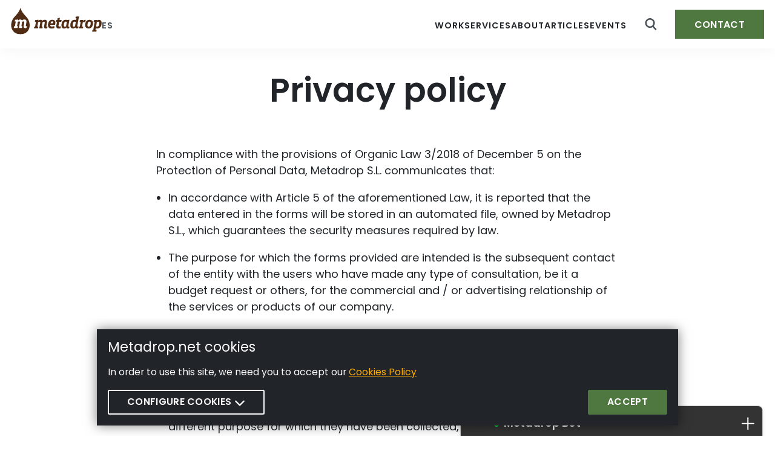

--- FILE ---
content_type: text/html; charset=UTF-8
request_url: https://metadrop.net/en/privacy-policy
body_size: 58525
content:
<!DOCTYPE html><html lang="en" dir="ltr" prefix="og: https://ogp.me/ns#"><head><meta charset="utf-8" /><noscript><style>form.antibot * :not(.antibot-message) { display: none !important; }</style></noscript><meta name="description" content="In compliance with the provisions of Organic Law 3/2018 of December 5 on the Protection of Personal Data, Metadrop S.L. communicates that:" /><meta name="geo.placename" content="Metadrop" /><meta name="geo.region" content="ES-MD" /><meta name="icbm" content="40.454828, -3.699736" /><meta name="geo.position" content="40.454828, -3.699736" /><link rel="shortlink" href="https://metadrop.net/en/node/312" /><link rel="canonical" href="https://metadrop.net/en/privacy-policy" /><meta name="generator" content="Drupal 9" /><meta property="og:determiner" content="Automatic" /><meta property="og:site_name" content="Metadrop" /><meta property="og:type" content="article" /><meta property="og:url" content="https://metadrop.net/en/privacy-policy" /><meta property="og:title" content="Privacy policy" /><meta property="place:location:latitude" content="40.454828" /><meta property="place:location:longitude" content="-3.699736" /><meta property="og:street_address" content="Calle Manuel Luna, 12, 3 Dcha" /><meta property="og:locality" content="Madrid" /><meta property="og:region" content="Madrid" /><meta property="og:postal_code" content="28020" /><meta property="og:country_name" content="España" /><meta property="og:email" content="hola@metadrop.net" /><meta property="og:phone_number" content="910053180" /><meta name="twitter:card" content="summary_large_image" /><meta name="twitter:title" content="Privacy policy" /><meta name="twitter:site" content="@metadrop" /><meta name="twitter:creator" content="@metadrop" /><meta name="twitter:image:alt" content="Privacy policy" /><meta name="google-site-verification" content="https://metadrop.net" /><meta name="Generator" content="Drupal 11 (https://www.drupal.org)" /><meta name="MobileOptimized" content="width" /><meta name="HandheldFriendly" content="true" /><meta name="viewport" content="width=device-width, initial-scale=1.0" /><script type="application/ld+json">{"@context": "https://schema.org","@graph": [{"sameAs": ["https://www.drupal.org/metadrop","https://twitter.com/metadrop","https://asociaciondrupal.es/partner/metadrop","https://www.linkedin.com/company/metadrop"]},{"@type": "ItemPage","@id": "https://metadrop.net/en/privacy-policy","breadcrumb": {"@type": "BreadcrumbList","itemListElement": [{"@type": "ListItem","position": 1,"name": "Home","item": "https://metadrop.net/en"}]},"publisher": {"@type": "Organization","@id": "https://metadrop.net/en","name": "Metadrop","url": "https://metadrop.net/en","logo": {"@type": "ImageObject","url": "https://metadrop.net/themes/custom/mdrop_radix/logo-metadrop-500-500.jpg","width": "50","height": "50"}}}]
}</script><link rel="alternate" hreflang="en" href="https://metadrop.net/en/privacy-policy" /><link rel="alternate" hreflang="es" href="https://metadrop.net/es/politica-privacidad" /><link rel="preload" href="/themes/custom/mdrop_radix/build/fonts/poppins-v15-latin-600.woff2" type="font/woff2" as="font" crossorigin="anonymous" /><link rel="preload" href="/themes/custom/mdrop_radix/build/fonts/poppins-v15-latin-300.woff2" type="font/woff2" as="font" crossorigin="anonymous" /><link rel="preload" href="/themes/custom/mdrop_radix/build/fonts/poppins-v15-latin-regular.woff2" type="font/woff2" as="font" crossorigin="anonymous" /><link rel="icon" href="/themes/custom/mdrop_radix/favicon.ico" type="image/vnd.microsoft.icon" /><title>Privacy policy | Metadrop</title><style id="critical-css">body:not(.toolbar-fixed){opacity:0;transition:opacity .1s ease-in-out;will-change:opacity}:root{--viewport-height:100vh;--bs-text-opacity:1}.list-grid-2,.list-grid-3,.list-ol-grid-2,.list-ol-grid-3{-moz-column-gap:7.2rem;column-gap:7.2rem;display:grid;grid-template-columns:repeat(1,minmax(0,1fr));margin:7.2rem auto;padding:0;row-gap:3.6rem}@media (min-width:768px){.list-grid-2,.list-grid-3,.list-ol-grid-2,.list-ol-grid-3{grid-template-columns:repeat(2,minmax(0,1fr))}}.list-grid-3,.list-ol-grid-3{-moz-column-gap:5.4rem;column-gap:5.4rem;margin-left:2rem}@media (min-width:768px){.list-grid-3,.list-ol-grid-3{grid-template-columns:repeat(2,minmax(0,1fr))}}@media (min-width:992px){.list-grid-3,.list-ol-grid-3{grid-template-columns:repeat(3,minmax(0,1fr))}}.list-grid-2,.list-grid-3{list-style:none}:root,[data-bs-theme=light]{--bs-blue:#007bff;--bs-indigo:#6610f2;--bs-purple:#6f42c1;--bs-pink:#e83e8c;--bs-red:#dc3545;--bs-orange:#ffae00;--bs-yellow:#ffc720;--bs-green:#4e783f;--bs-teal:#20c997;--bs-cyan:#17a2b8;--bs-black:#000;--bs-white:#fff;--bs-gray:#6c757d;--bs-gray-dark:#343a40;--bs-gray-100:#f8f9fa;--bs-gray-200:#e9ecef;--bs-gray-300:#dee2e6;--bs-gray-400:#ced4da;--bs-gray-500:#adb5bd;--bs-gray-600:#6c757d;--bs-gray-700:#495057;--bs-gray-800:#343a40;--bs-gray-900:#212529;--bs-primary:#512c15;--bs-secondary:#ffae00;--bs-success:#4e783f;--bs-info:#17a2b8;--bs-warning:#ffc720;--bs-danger:#dc3545;--bs-light:#f8f9fa;--bs-dark:#343a40;--bs-primary-rgb:81,44,21;--bs-secondary-rgb:255,174,0;--bs-success-rgb:78,120,63;--bs-info-rgb:23,162,184;--bs-warning-rgb:255,199,32;--bs-danger-rgb:220,53,69;--bs-light-rgb:248,249,250;--bs-dark-rgb:52,58,64;--bs-primary-text-emphasis:#201208;--bs-secondary-text-emphasis:#664600;--bs-success-text-emphasis:#1f3019;--bs-info-text-emphasis:#09414a;--bs-warning-text-emphasis:#66500d;--bs-danger-text-emphasis:#58151c;--bs-light-text-emphasis:#495057;--bs-dark-text-emphasis:#495057;--bs-primary-bg-subtle:#dcd5d0;--bs-secondary-bg-subtle:#ffefcc;--bs-success-bg-subtle:#dce4d9;--bs-info-bg-subtle:#d1ecf1;--bs-warning-bg-subtle:#fff4d2;--bs-danger-bg-subtle:#f8d7da;--bs-light-bg-subtle:#fcfcfd;--bs-dark-bg-subtle:#ced4da;--bs-primary-border-subtle:#b9aba1;--bs-secondary-border-subtle:#ffdf99;--bs-success-border-subtle:#b8c9b2;--bs-info-border-subtle:#a2dae3;--bs-warning-border-subtle:#ffe9a6;--bs-danger-border-subtle:#f1aeb5;--bs-light-border-subtle:#e9ecef;--bs-dark-border-subtle:#adb5bd;--bs-white-rgb:255,255,255;--bs-black-rgb:0,0,0;--bs-font-sans-serif:system-ui,-apple-system,"Segoe UI",Roboto,"Helvetica Neue","Noto Sans","Liberation Sans",Arial,sans-serif,"Apple Color Emoji","Segoe UI Emoji","Segoe UI Symbol","Noto Color Emoji";--bs-font-monospace:SFMono-Regular,Menlo,Monaco,Consolas,"Liberation Mono","Courier New",monospace;--bs-gradient:linear-gradient(180deg,hsla(0,0%,100%,.15),hsla(0,0%,100%,0));--bs-body-font-family:"Poppins",Helvetica,Arial,"Nimbus Sans L",sans-serif;--bs-body-font-size:1.8rem;--bs-body-font-weight:normal;--bs-body-line-height:1.5;--bs-body-color:#212529;--bs-body-color-rgb:33,37,41;--bs-body-bg:#fff;--bs-body-bg-rgb:255,255,255;--bs-emphasis-color:#000;--bs-emphasis-color-rgb:0,0,0;--bs-secondary-color:rgba(33,37,41,.75);--bs-secondary-color-rgb:33,37,41;--bs-secondary-bg:#e9ecef;--bs-secondary-bg-rgb:233,236,239;--bs-tertiary-color:rgba(33,37,41,.5);--bs-tertiary-color-rgb:33,37,41;--bs-tertiary-bg:#f8f9fa;--bs-tertiary-bg-rgb:248,249,250;--bs-heading-color:inherit;--bs-link-color:#8e4d25;--bs-link-color-rgb:142,77,37;--bs-link-decoration:none;--bs-link-hover-color:#512c15;--bs-link-hover-color-rgb:81,44,21;--bs-link-hover-decoration:underline;--bs-code-color:#e83e8c;--bs-highlight-color:#212529;--bs-highlight-bg:#fff4d2;--bs-border-width:1px;--bs-border-style:solid;--bs-border-color:#dee2e6;--bs-border-color-translucent:rgba(0,0,0,.175);--bs-border-radius:0.25rem;--bs-border-radius-sm:0.2rem;--bs-border-radius-lg:0.3rem;--bs-border-radius-xl:1rem;--bs-border-radius-xxl:2rem;--bs-border-radius-2xl:var(--bs-border-radius-xxl);--bs-border-radius-pill:50rem;--bs-box-shadow:0 0.5rem 1rem rgba(0,0,0,.15);--bs-box-shadow-sm:0 0.125rem 0.25rem rgba(0,0,0,.075);--bs-box-shadow-lg:0 1rem 3rem rgba(0,0,0,.175);--bs-box-shadow-inset:inset 0 1px 2px rgba(0,0,0,.075);--bs-focus-ring-width:0.25rem;--bs-focus-ring-opacity:0.25;--bs-focus-ring-color:rgba(81,44,21,.25);--bs-form-valid-color:#4e783f;--bs-form-valid-border-color:#4e783f;--bs-form-invalid-color:#dc3545;--bs-form-invalid-border-color:#dc3545}[data-bs-theme=dark]{--bs-body-color:#dee2e6;--bs-body-color-rgb:222,226,230;--bs-body-bg:#212529;--bs-body-bg-rgb:33,37,41;--bs-emphasis-color:#fff;--bs-emphasis-color-rgb:255,255,255;--bs-secondary-color:rgba(222,226,230,.75);--bs-secondary-color-rgb:222,226,230;--bs-secondary-bg:#343a40;--bs-secondary-bg-rgb:52,58,64;--bs-tertiary-color:rgba(222,226,230,.5);--bs-tertiary-color-rgb:222,226,230;--bs-tertiary-bg:#2b3035;--bs-tertiary-bg-rgb:43,48,53;--bs-primary-text-emphasis:#978073;--bs-secondary-text-emphasis:#ffce66;--bs-success-text-emphasis:#95ae8c;--bs-info-text-emphasis:#74c7d4;--bs-warning-text-emphasis:#ffdd79;--bs-danger-text-emphasis:#ea868f;--bs-light-text-emphasis:#f8f9fa;--bs-dark-text-emphasis:#dee2e6;--bs-primary-bg-subtle:#100904;--bs-secondary-bg-subtle:#332300;--bs-success-bg-subtle:#10180d;--bs-info-bg-subtle:#052025;--bs-warning-bg-subtle:#332806;--bs-danger-bg-subtle:#2c0b0e;--bs-light-bg-subtle:#343a40;--bs-dark-bg-subtle:#1a1d20;--bs-primary-border-subtle:#311a0d;--bs-secondary-border-subtle:#996800;--bs-success-border-subtle:#2f4826;--bs-info-border-subtle:#0e616e;--bs-warning-border-subtle:#997713;--bs-danger-border-subtle:#842029;--bs-light-border-subtle:#495057;--bs-dark-border-subtle:#343a40;--bs-heading-color:inherit;--bs-link-color:#978073;--bs-link-hover-color:#ab9a8f;--bs-link-color-rgb:151,128,115;--bs-link-hover-color-rgb:171,154,143;--bs-code-color:#f18bba;--bs-highlight-color:#dee2e6;--bs-highlight-bg:#66500d;--bs-border-color:#495057;--bs-border-color-translucent:hsla(0,0%,100%,.15);--bs-form-valid-color:#95ae8c;--bs-form-valid-border-color:#95ae8c;--bs-form-invalid-color:#ea868f;--bs-form-invalid-border-color:#ea868f;color-scheme:dark}*,:after,:before{box-sizing:border-box}@media (prefers-reduced-motion:no-preference){:root{scroll-behavior:smooth}}body{-webkit-text-size-adjust:100%;-webkit-tap-highlight-color:rgba(0,0,0,0);background-color:var(--bs-body-bg);color:var(--bs-body-color);font-family:var(--bs-body-font-family);font-size:var(--bs-body-font-size);font-weight:var(--bs-body-font-weight);line-height:var(--bs-body-line-height);margin:0;text-align:var(--bs-body-text-align)}hr{border:0;border-top:1px solid;color:inherit;margin:1.8rem 0;opacity:.25}.article.article--full .article__field-projects-ref .field__label,.h1,.h2,.h3,.h4,.h5,.h6,h1,h2,h3,h4,h5,h6{color:var(--bs-heading-color);font-family:Poppins,Helvetica,Arial,Nimbus Sans L,sans-serif;font-weight:700;line-height:1.05;margin-bottom:1.8rem;margin-top:0}.h1,h1{font-size:5.4936rem}.article.article--full .article__field-projects-ref .field__label,.h2,h2{font-size:4.3938rem}.h3,h3{font-size:3.5154rem}.h4,h4{font-size:2.8134rem}.h5,h5{font-size:2.25rem}.h6,h6{font-size:1.8rem}p{margin-bottom:1rem;margin-top:0}abbr[title]{cursor:help;-webkit-text-decoration:underline dotted;text-decoration:underline dotted;-webkit-text-decoration-skip-ink:none;text-decoration-skip-ink:none}address{font-style:normal;line-height:inherit;margin-bottom:1rem}ol,ul{padding-left:2rem}dl,ol,ul{margin-bottom:1rem;margin-top:0}ol ol,ol ul,ul ol,ul ul{margin-bottom:0}dt{font-weight:700}dd{margin-bottom:.5rem;margin-left:0}blockquote{margin:0 0 1rem}b,strong{font-weight:800}.small,small{font-size:80%}.mark,mark{background-color:var(--bs-highlight-bg);color:var(--bs-highlight-color);padding:.1875em}sub,sup{font-size:.75em;line-height:0;position:relative;vertical-align:baseline}sub{bottom:-.25em}sup{top:-.5em}a{color:rgba(var(--bs-link-color-rgb),var(--bs-link-opacity,1));text-decoration:none}a:hover{--bs-link-color-rgb:var(--bs-link-hover-color-rgb);text-decoration:underline}a:not([href]):not([class]),a:not([href]):not([class]):hover{color:inherit;text-decoration:none}code,kbd,pre,samp{font-family:var(--bs-font-monospace);font-size:1em}pre{display:block;font-size:80%;margin-bottom:1rem;margin-top:0;overflow:auto}pre code{color:inherit;font-size:inherit;word-break:normal}code{word-wrap:break-word;color:var(--bs-code-color);font-size:80%}a>code{color:inherit}kbd{background-color:var(--bs-body-color);border-radius:.2rem;color:var(--bs-body-bg);font-size:80%;padding:.1875rem .375rem}kbd kbd{font-size:1em;padding:0}figure{margin:0 0 1rem}img,svg{vertical-align:middle}table{border-collapse:collapse;caption-side:bottom}caption{color:#6c757d;padding-bottom:.75rem;padding-top:.75rem;text-align:left}th{text-align:inherit;text-align:-webkit-match-parent}tbody,td,tfoot,th,thead,tr{border:0 solid;border-color:inherit}label{display:inline-block}button{border-radius:0}button:focus:not(:focus-visible){outline:0}button,input,optgroup,select,textarea{font-family:inherit;font-size:inherit;line-height:inherit;margin:0}button,select{text-transform:none}[role=button]{cursor:pointer}select{word-wrap:normal}select:disabled{opacity:1}[list]:not([type=date]):not([type=datetime-local]):not([type=month]):not([type=week]):not([type=time])::-webkit-calendar-picker-indicator{display:none!important}[type=button],[type=reset],[type=submit],button{-webkit-appearance:button}[type=button]:not(:disabled),[type=reset]:not(:disabled),[type=submit]:not(:disabled),button:not(:disabled){cursor:pointer}::-moz-focus-inner{border-style:none;padding:0}textarea{resize:vertical}fieldset{border:0;margin:0;min-width:0;padding:0}legend{float:left;font-size:1.5rem;line-height:inherit;margin-bottom:.5rem;padding:0;width:100%}legend+*{clear:left}::-webkit-datetime-edit-day-field,::-webkit-datetime-edit-fields-wrapper,::-webkit-datetime-edit-hour-field,::-webkit-datetime-edit-minute,::-webkit-datetime-edit-month-field,::-webkit-datetime-edit-text,::-webkit-datetime-edit-year-field{padding:0}::-webkit-inner-spin-button{height:auto}[type=search]{-webkit-appearance:textfield;outline-offset:-2px}[type=search]::-webkit-search-cancel-button{cursor:pointer;filter:grayscale(1)}::-webkit-search-decoration{-webkit-appearance:none}::-webkit-color-swatch-wrapper{padding:0}::-webkit-file-upload-button{-webkit-appearance:button;font:inherit}::file-selector-button{-webkit-appearance:button;font:inherit}output{display:inline-block}iframe{border:0}summary{cursor:pointer;display:list-item}progress{vertical-align:baseline}[hidden]{display:none!important}.lead{font-size:2.25rem;font-weight:300}.display-1{font-size:13.4118rem}.display-1,.display-2{font-family:Poppins,Helvetica,Arial,Nimbus Sans L,sans-serif;font-weight:300;line-height:1.05}.display-2{font-size:10.728rem}.display-3{font-size:8.5824rem}.display-3,.display-4{font-family:Poppins,Helvetica,Arial,Nimbus Sans L,sans-serif;font-weight:300;line-height:1.05}.display-4{font-size:6.867rem}.display-5{font-size:3rem}.display-5,.display-6{font-family:Poppins,Helvetica,Arial,Nimbus Sans L,sans-serif;font-weight:300;line-height:1.05}.display-6{font-size:2.5rem}.list-inline,.list-unstyled{list-style:none;padding-left:0}.list-inline-item{display:inline-block}.list-inline-item:not(:last-child){margin-right:.5rem}.initialism{font-size:80%;text-transform:uppercase}.blockquote{font-size:2.25rem;margin-bottom:1.8rem}.blockquote>:last-child{margin-bottom:0}.blockquote-footer{color:#6c757d;font-size:80%;margin-bottom:1.8rem;margin-top:-1.8rem}.blockquote-footer:before{content:"— "}.img-fluid,.img-thumbnail{height:auto;max-width:100%}.img-thumbnail{background-color:#fff;border:1px solid var(--bs-border-color);border-radius:.25rem;padding:.25rem}.figure{display:inline-block}.figure-img{line-height:1;margin-bottom:.9rem}.figure-caption{color:#6c757d;font-size:80%}.container,.container-fluid,.container-lg,.container-md,.container-sm,.container-xl,.container-xxl{--bs-gutter-x:30px;--bs-gutter-y:0;margin-left:auto;margin-right:auto;padding-left:calc(var(--bs-gutter-x)*.5);padding-right:calc(var(--bs-gutter-x)*.5);width:100%}@media (min-width:576px){.container,.container-sm{max-width:540px}}@media (min-width:768px){.container,.container-md,.container-sm{max-width:800px}}@media (min-width:992px){.container,.container-lg,.container-md,.container-sm{max-width:960px}}@media (min-width:1200px){.container,.container-lg,.container-md,.container-sm,.container-xl{max-width:1200px}}.container,.container-lg,.container-md,.container-sm,.container-xl{max-width:1400px}:root{--bs-breakpoint-xs:0;--bs-breakpoint-sm:576px;--bs-breakpoint-md:768px;--bs-breakpoint-lg:992px;--bs-breakpoint-xl:1200px}.row{--bs-gutter-x:30px;--bs-gutter-y:0;display:flex;flex-wrap:wrap;margin-left:calc(var(--bs-gutter-x)*-.5);margin-right:calc(var(--bs-gutter-x)*-.5);margin-top:calc(var(--bs-gutter-y)*-1)}.row>*{flex-shrink:0;margin-top:var(--bs-gutter-y);max-width:100%;padding-left:calc(var(--bs-gutter-x)*.5);padding-right:calc(var(--bs-gutter-x)*.5);width:100%}.col{flex:1 0 0}.row-cols-auto>*{flex:0 0 auto;width:auto}.row-cols-1>*{flex:0 0 auto;width:100%}.row-cols-2>*{flex:0 0 auto;width:50%}.row-cols-3>*{flex:0 0 auto;width:33.33333333%}.row-cols-4>*{flex:0 0 auto;width:25%}.row-cols-5>*{flex:0 0 auto;width:20%}.row-cols-6>*{flex:0 0 auto;width:16.66666667%}.col-auto{flex:0 0 auto;width:auto}.col-1{flex:0 0 auto;width:8.33333333%}.col-2{flex:0 0 auto;width:16.66666667%}.col-3{flex:0 0 auto;width:25%}.col-4{flex:0 0 auto;width:33.33333333%}.col-5{flex:0 0 auto;width:41.66666667%}.col-6{flex:0 0 auto;width:50%}.col-7{flex:0 0 auto;width:58.33333333%}.col-8{flex:0 0 auto;width:66.66666667%}.col-9{flex:0 0 auto;width:75%}.col-10{flex:0 0 auto;width:83.33333333%}.col-11{flex:0 0 auto;width:91.66666667%}.col-12{flex:0 0 auto;width:100%}.offset-1{margin-left:8.33333333%}.offset-2{margin-left:16.66666667%}.offset-3{margin-left:25%}.offset-4{margin-left:33.33333333%}.offset-5{margin-left:41.66666667%}.offset-6{margin-left:50%}.offset-7{margin-left:58.33333333%}.offset-8{margin-left:66.66666667%}.offset-9{margin-left:75%}.offset-10{margin-left:83.33333333%}.offset-11{margin-left:91.66666667%}.g-0,.gx-0{--bs-gutter-x:0}.g-0,.gy-0{--bs-gutter-y:0}.g-1,.gx-1{--bs-gutter-x:0.45rem}.g-1,.gy-1{--bs-gutter-y:0.45rem}.g-2,.gx-2{--bs-gutter-x:0.9rem}.g-2,.gy-2{--bs-gutter-y:0.9rem}.g-3,.gx-3{--bs-gutter-x:1.8rem}.g-3,.gy-3{--bs-gutter-y:1.8rem}.g-4,.gx-4{--bs-gutter-x:2.7rem}.g-4,.gy-4{--bs-gutter-y:2.7rem}.g-5,.gx-5{--bs-gutter-x:5.4rem}.g-5,.gy-5{--bs-gutter-y:5.4rem}@media (min-width:576px){.col-sm{flex:1 0 0}.row-cols-sm-auto>*{flex:0 0 auto;width:auto}.row-cols-sm-1>*{flex:0 0 auto;width:100%}.row-cols-sm-2>*{flex:0 0 auto;width:50%}.row-cols-sm-3>*{flex:0 0 auto;width:33.33333333%}.row-cols-sm-4>*{flex:0 0 auto;width:25%}.row-cols-sm-5>*{flex:0 0 auto;width:20%}.row-cols-sm-6>*{flex:0 0 auto;width:16.66666667%}.col-sm-auto{flex:0 0 auto;width:auto}.col-sm-1{flex:0 0 auto;width:8.33333333%}.col-sm-2{flex:0 0 auto;width:16.66666667%}.col-sm-3{flex:0 0 auto;width:25%}.col-sm-4{flex:0 0 auto;width:33.33333333%}.col-sm-5{flex:0 0 auto;width:41.66666667%}.col-sm-6{flex:0 0 auto;width:50%}.col-sm-7{flex:0 0 auto;width:58.33333333%}.col-sm-8{flex:0 0 auto;width:66.66666667%}.col-sm-9{flex:0 0 auto;width:75%}.col-sm-10{flex:0 0 auto;width:83.33333333%}.col-sm-11{flex:0 0 auto;width:91.66666667%}.col-sm-12{flex:0 0 auto;width:100%}.offset-sm-0{margin-left:0}.offset-sm-1{margin-left:8.33333333%}.offset-sm-2{margin-left:16.66666667%}.offset-sm-3{margin-left:25%}.offset-sm-4{margin-left:33.33333333%}.offset-sm-5{margin-left:41.66666667%}.offset-sm-6{margin-left:50%}.offset-sm-7{margin-left:58.33333333%}.offset-sm-8{margin-left:66.66666667%}.offset-sm-9{margin-left:75%}.offset-sm-10{margin-left:83.33333333%}.offset-sm-11{margin-left:91.66666667%}.g-sm-0,.gx-sm-0{--bs-gutter-x:0}.g-sm-0,.gy-sm-0{--bs-gutter-y:0}.g-sm-1,.gx-sm-1{--bs-gutter-x:0.45rem}.g-sm-1,.gy-sm-1{--bs-gutter-y:0.45rem}.g-sm-2,.gx-sm-2{--bs-gutter-x:0.9rem}.g-sm-2,.gy-sm-2{--bs-gutter-y:0.9rem}.g-sm-3,.gx-sm-3{--bs-gutter-x:1.8rem}.g-sm-3,.gy-sm-3{--bs-gutter-y:1.8rem}.g-sm-4,.gx-sm-4{--bs-gutter-x:2.7rem}.g-sm-4,.gy-sm-4{--bs-gutter-y:2.7rem}.g-sm-5,.gx-sm-5{--bs-gutter-x:5.4rem}.g-sm-5,.gy-sm-5{--bs-gutter-y:5.4rem}}@media (min-width:768px){.col-md{flex:1 0 0}.row-cols-md-auto>*{flex:0 0 auto;width:auto}.row-cols-md-1>*{flex:0 0 auto;width:100%}.row-cols-md-2>*{flex:0 0 auto;width:50%}.row-cols-md-3>*{flex:0 0 auto;width:33.33333333%}.row-cols-md-4>*{flex:0 0 auto;width:25%}.row-cols-md-5>*{flex:0 0 auto;width:20%}.row-cols-md-6>*{flex:0 0 auto;width:16.66666667%}.col-md-auto{flex:0 0 auto;width:auto}.col-md-1{flex:0 0 auto;width:8.33333333%}.col-md-2{flex:0 0 auto;width:16.66666667%}.col-md-3{flex:0 0 auto;width:25%}.col-md-4{flex:0 0 auto;width:33.33333333%}.col-md-5{flex:0 0 auto;width:41.66666667%}.col-md-6{flex:0 0 auto;width:50%}.col-md-7{flex:0 0 auto;width:58.33333333%}.col-md-8{flex:0 0 auto;width:66.66666667%}.col-md-9{flex:0 0 auto;width:75%}.col-md-10{flex:0 0 auto;width:83.33333333%}.col-md-11{flex:0 0 auto;width:91.66666667%}.col-md-12{flex:0 0 auto;width:100%}.offset-md-0{margin-left:0}.offset-md-1{margin-left:8.33333333%}.offset-md-2{margin-left:16.66666667%}.offset-md-3{margin-left:25%}.offset-md-4{margin-left:33.33333333%}.offset-md-5{margin-left:41.66666667%}.offset-md-6{margin-left:50%}.offset-md-7{margin-left:58.33333333%}.offset-md-8{margin-left:66.66666667%}.offset-md-9{margin-left:75%}.offset-md-10{margin-left:83.33333333%}.offset-md-11{margin-left:91.66666667%}.g-md-0,.gx-md-0{--bs-gutter-x:0}.g-md-0,.gy-md-0{--bs-gutter-y:0}.g-md-1,.gx-md-1{--bs-gutter-x:0.45rem}.g-md-1,.gy-md-1{--bs-gutter-y:0.45rem}.g-md-2,.gx-md-2{--bs-gutter-x:0.9rem}.g-md-2,.gy-md-2{--bs-gutter-y:0.9rem}.g-md-3,.gx-md-3{--bs-gutter-x:1.8rem}.g-md-3,.gy-md-3{--bs-gutter-y:1.8rem}.g-md-4,.gx-md-4{--bs-gutter-x:2.7rem}.g-md-4,.gy-md-4{--bs-gutter-y:2.7rem}.g-md-5,.gx-md-5{--bs-gutter-x:5.4rem}.g-md-5,.gy-md-5{--bs-gutter-y:5.4rem}}@media (min-width:992px){.col-lg{flex:1 0 0}.row-cols-lg-auto>*{flex:0 0 auto;width:auto}.row-cols-lg-1>*{flex:0 0 auto;width:100%}.row-cols-lg-2>*{flex:0 0 auto;width:50%}.row-cols-lg-3>*{flex:0 0 auto;width:33.33333333%}.row-cols-lg-4>*{flex:0 0 auto;width:25%}.row-cols-lg-5>*{flex:0 0 auto;width:20%}.row-cols-lg-6>*{flex:0 0 auto;width:16.66666667%}.col-lg-auto{flex:0 0 auto;width:auto}.col-lg-1{flex:0 0 auto;width:8.33333333%}.col-lg-2{flex:0 0 auto;width:16.66666667%}.col-lg-3{flex:0 0 auto;width:25%}.col-lg-4{flex:0 0 auto;width:33.33333333%}.col-lg-5{flex:0 0 auto;width:41.66666667%}.col-lg-6{flex:0 0 auto;width:50%}.col-lg-7{flex:0 0 auto;width:58.33333333%}.col-lg-8{flex:0 0 auto;width:66.66666667%}.col-lg-9{flex:0 0 auto;width:75%}.col-lg-10{flex:0 0 auto;width:83.33333333%}.col-lg-11{flex:0 0 auto;width:91.66666667%}.col-lg-12{flex:0 0 auto;width:100%}.offset-lg-0{margin-left:0}.offset-lg-1{margin-left:8.33333333%}.offset-lg-2{margin-left:16.66666667%}.offset-lg-3{margin-left:25%}.offset-lg-4{margin-left:33.33333333%}.offset-lg-5{margin-left:41.66666667%}.offset-lg-6{margin-left:50%}.offset-lg-7{margin-left:58.33333333%}.offset-lg-8{margin-left:66.66666667%}.offset-lg-9{margin-left:75%}.offset-lg-10{margin-left:83.33333333%}.offset-lg-11{margin-left:91.66666667%}.g-lg-0,.gx-lg-0{--bs-gutter-x:0}.g-lg-0,.gy-lg-0{--bs-gutter-y:0}.g-lg-1,.gx-lg-1{--bs-gutter-x:0.45rem}.g-lg-1,.gy-lg-1{--bs-gutter-y:0.45rem}.g-lg-2,.gx-lg-2{--bs-gutter-x:0.9rem}.g-lg-2,.gy-lg-2{--bs-gutter-y:0.9rem}.g-lg-3,.gx-lg-3{--bs-gutter-x:1.8rem}.g-lg-3,.gy-lg-3{--bs-gutter-y:1.8rem}.g-lg-4,.gx-lg-4{--bs-gutter-x:2.7rem}.g-lg-4,.gy-lg-4{--bs-gutter-y:2.7rem}.g-lg-5,.gx-lg-5{--bs-gutter-x:5.4rem}.g-lg-5,.gy-lg-5{--bs-gutter-y:5.4rem}}@media (min-width:1200px){.col-xl{flex:1 0 0}.row-cols-xl-auto>*{flex:0 0 auto;width:auto}.row-cols-xl-1>*{flex:0 0 auto;width:100%}.row-cols-xl-2>*{flex:0 0 auto;width:50%}.row-cols-xl-3>*{flex:0 0 auto;width:33.33333333%}.row-cols-xl-4>*{flex:0 0 auto;width:25%}.row-cols-xl-5>*{flex:0 0 auto;width:20%}.row-cols-xl-6>*{flex:0 0 auto;width:16.66666667%}.col-xl-auto{flex:0 0 auto;width:auto}.col-xl-1{flex:0 0 auto;width:8.33333333%}.col-xl-2{flex:0 0 auto;width:16.66666667%}.col-xl-3{flex:0 0 auto;width:25%}.col-xl-4{flex:0 0 auto;width:33.33333333%}.col-xl-5{flex:0 0 auto;width:41.66666667%}.col-xl-6{flex:0 0 auto;width:50%}.col-xl-7{flex:0 0 auto;width:58.33333333%}.col-xl-8{flex:0 0 auto;width:66.66666667%}.col-xl-9{flex:0 0 auto;width:75%}.col-xl-10{flex:0 0 auto;width:83.33333333%}.col-xl-11{flex:0 0 auto;width:91.66666667%}.col-xl-12{flex:0 0 auto;width:100%}.offset-xl-0{margin-left:0}.offset-xl-1{margin-left:8.33333333%}.offset-xl-2{margin-left:16.66666667%}.offset-xl-3{margin-left:25%}.offset-xl-4{margin-left:33.33333333%}.offset-xl-5{margin-left:41.66666667%}.offset-xl-6{margin-left:50%}.offset-xl-7{margin-left:58.33333333%}.offset-xl-8{margin-left:66.66666667%}.offset-xl-9{margin-left:75%}.offset-xl-10{margin-left:83.33333333%}.offset-xl-11{margin-left:91.66666667%}.g-xl-0,.gx-xl-0{--bs-gutter-x:0}.g-xl-0,.gy-xl-0{--bs-gutter-y:0}.g-xl-1,.gx-xl-1{--bs-gutter-x:0.45rem}.g-xl-1,.gy-xl-1{--bs-gutter-y:0.45rem}.g-xl-2,.gx-xl-2{--bs-gutter-x:0.9rem}.g-xl-2,.gy-xl-2{--bs-gutter-y:0.9rem}.g-xl-3,.gx-xl-3{--bs-gutter-x:1.8rem}.g-xl-3,.gy-xl-3{--bs-gutter-y:1.8rem}.g-xl-4,.gx-xl-4{--bs-gutter-x:2.7rem}.g-xl-4,.gy-xl-4{--bs-gutter-y:2.7rem}.g-xl-5,.gx-xl-5{--bs-gutter-x:5.4rem}.g-xl-5,.gy-xl-5{--bs-gutter-y:5.4rem}}.table{--bs-table-color-type:initial;--bs-table-bg-type:initial;--bs-table-color-state:initial;--bs-table-bg-state:initial;--bs-table-color:var(--bs-body-color);--bs-table-bg:transparent;--bs-table-border-color:var(--bs-border-color);--bs-table-accent-bg:rgba(0,0,0,.05);--bs-table-striped-color:var(--bs-body-color);--bs-table-striped-bg:rgba(0,0,0,.05);--bs-table-active-color:var(--bs-body-color);--bs-table-active-bg:rgba(0,0,0,.1);--bs-table-hover-color:var(--bs-body-color);--bs-table-hover-bg:rgba(0,0,0,.075);border-color:var(--bs-table-border-color);margin-bottom:1.8rem;vertical-align:top;width:100%}.table>:not(caption)>*>*{background-color:var(--bs-table-bg);border-bottom-width:1px;box-shadow:inset 0 0 0 9999px var(--bs-table-bg-state,var(--bs-table-bg-type,var(--bs-table-accent-bg)));color:var(--bs-table-color-state,var(--bs-table-color-type,var(--bs-table-color)));padding:.75rem}.table>tbody{vertical-align:inherit}.table>thead{vertical-align:bottom}.table-group-divider{border-top:2px solid}.caption-top{caption-side:top}.table-sm>:not(caption)>*>*{padding:.3rem}.table-bordered>:not(caption)>*{border-width:1px 0}.table-bordered>:not(caption)>*>*{border-width:0 1px}.table-borderless>:not(caption)>*>*{border-bottom-width:0}.table-borderless>:not(:first-child){border-top-width:0}.table-striped-columns>:not(caption)>tr>:nth-child(2n),.table-striped>tbody>tr:nth-of-type(odd)>*{--bs-table-color-type:var(--bs-table-striped-color);--bs-table-bg-type:var(--bs-table-striped-bg)}.table-active{--bs-table-color-state:var(--bs-table-active-color);--bs-table-bg-state:var(--bs-table-active-bg)}.table-hover>tbody>tr:hover>*{--bs-table-color-state:var(--bs-table-hover-color);--bs-table-bg-state:var(--bs-table-hover-bg)}.table-primary{--bs-table-color:#000;--bs-table-bg:#dcd5d0;--bs-table-border-color:#c6c0bb;--bs-table-striped-bg:#d1cac6;--bs-table-striped-color:#000;--bs-table-active-bg:#c6c0bb;--bs-table-active-color:#000;--bs-table-hover-bg:#ccc5c1;--bs-table-hover-color:#000}.table-primary,.table-secondary{border-color:var(--bs-table-border-color);color:var(--bs-table-color)}.table-secondary{--bs-table-color:#000;--bs-table-bg:#ffefcc;--bs-table-border-color:#e6d7b8;--bs-table-striped-bg:#f2e3c2;--bs-table-striped-color:#000;--bs-table-active-bg:#e6d7b8;--bs-table-active-color:#000;--bs-table-hover-bg:#ecddbd;--bs-table-hover-color:#000}.table-success{--bs-table-color:#000;--bs-table-bg:#dce4d9;--bs-table-border-color:#c6cdc3;--bs-table-striped-bg:#d1d9ce;--bs-table-striped-color:#000;--bs-table-active-bg:#c6cdc3;--bs-table-active-color:#000;--bs-table-hover-bg:#cbd3c8;--bs-table-hover-color:#000}.table-info,.table-success{border-color:var(--bs-table-border-color);color:var(--bs-table-color)}.table-info{--bs-table-color:#000;--bs-table-bg:#d1ecf1;--bs-table-border-color:#bcd5d9;--bs-table-striped-bg:#c6e1e5;--bs-table-striped-color:#000;--bs-table-active-bg:#bcd5d9;--bs-table-active-color:#000;--bs-table-hover-bg:#c1dbdf;--bs-table-hover-color:#000}.table-warning{--bs-table-color:#000;--bs-table-bg:#fff4d2;--bs-table-border-color:#e6dbbd;--bs-table-striped-bg:#f2e8c8;--bs-table-striped-color:#000;--bs-table-active-bg:#e6dbbd;--bs-table-active-color:#000;--bs-table-hover-bg:#ece2c3;--bs-table-hover-color:#000}.table-danger,.table-warning{border-color:var(--bs-table-border-color);color:var(--bs-table-color)}.table-danger{--bs-table-color:#000;--bs-table-bg:#f8d7da;--bs-table-border-color:#dfc1c4;--bs-table-striped-bg:#eccccf;--bs-table-striped-color:#000;--bs-table-active-bg:#dfc1c4;--bs-table-active-color:#000;--bs-table-hover-bg:#e5c7c9;--bs-table-hover-color:#000}.table-light{--bs-table-color:#000;--bs-table-bg:#f8f9fa;--bs-table-border-color:#dfe0e1;--bs-table-striped-bg:#ecedee;--bs-table-striped-color:#000;--bs-table-active-bg:#dfe0e1;--bs-table-active-color:#000;--bs-table-hover-bg:#e5e6e7;--bs-table-hover-color:#000}.table-dark,.table-light{border-color:var(--bs-table-border-color);color:var(--bs-table-color)}.table-dark{--bs-table-color:#fff;--bs-table-bg:#343a40;--bs-table-border-color:#484e53;--bs-table-striped-bg:#3e444a;--bs-table-striped-color:#fff;--bs-table-active-bg:#484e53;--bs-table-active-color:#fff;--bs-table-hover-bg:#43494e;--bs-table-hover-color:#fff}.table-responsive{-webkit-overflow-scrolling:touch;overflow-x:auto}@media (max-width:575.98px){.table-responsive-sm{-webkit-overflow-scrolling:touch;overflow-x:auto}}@media (max-width:767.98px){.table-responsive-md{-webkit-overflow-scrolling:touch;overflow-x:auto}}@media (max-width:991.98px){.table-responsive-lg{-webkit-overflow-scrolling:touch;overflow-x:auto}}@media (max-width:1199.98px){.table-responsive-xl{-webkit-overflow-scrolling:touch;overflow-x:auto}}.form-label{margin-bottom:.5rem}.col-form-label{font-size:inherit;line-height:1.5;margin-bottom:0;padding-bottom:.675rem;padding-top:.675rem}.col-form-label-lg{font-size:2.25rem;padding-bottom:.5rem;padding-top:.5rem}.col-form-label-sm{font-size:1.575rem;padding-bottom:.25rem;padding-top:.25rem}.form-text{color:#6c757d;font-size:80%;margin-top:.25rem}.form-control{-webkit-appearance:none;appearance:none;background-clip:padding-box;background-color:#fff;border:0 solid #ced4da;border-radius:0;color:#212529;display:block;font-family:Poppins,Helvetica,Arial,Nimbus Sans L,sans-serif;font-size:1.575rem;font-weight:400;line-height:1.5;padding:.675rem 1.8rem;transition:border-color .15s ease-in-out,box-shadow .15s ease-in-out;width:100%}@media (prefers-reduced-motion:reduce){.form-control{transition:none}}.form-control[type=file]{overflow:hidden}.form-control[type=file]:not(:disabled):not([readonly]){cursor:pointer}.form-control:focus{background-color:#fff;border-color:#a8968a;box-shadow:0 0 0 .3rem rgba(81,44,21,.25);color:#212529;outline:0}.form-control::-webkit-date-and-time-value{height:1.5em;margin:0;min-width:85px}.form-control::-webkit-datetime-edit{display:block;padding:0}.form-control::-webkit-input-placeholder{color:#6c757d;opacity:1}.form-control::placeholder{color:#6c757d;opacity:1}.form-control:disabled{background-color:#e9ecef;opacity:1}.form-control::-webkit-file-upload-button{-webkit-margin-end:1.8rem;background-color:#e9ecef;border:0 solid;border-color:inherit;border-inline-end-width:0;border-radius:0;color:#212529;margin:-.675rem -1.8rem;margin-inline-end:1.8rem;padding:.675rem 1.8rem;pointer-events:none;-webkit-transition:color .15s ease-in-out,background-color .15s ease-in-out,border-color .15s ease-in-out,box-shadow .15s ease-in-out;transition:color .15s ease-in-out,background-color .15s ease-in-out,border-color .15s ease-in-out,box-shadow .15s ease-in-out}.form-control::file-selector-button{-webkit-margin-end:1.8rem;background-color:#e9ecef;border:0 solid;border-color:inherit;border-inline-end-width:0;border-radius:0;color:#212529;margin:-.675rem -1.8rem;margin-inline-end:1.8rem;padding:.675rem 1.8rem;pointer-events:none;transition:color .15s ease-in-out,background-color .15s ease-in-out,border-color .15s ease-in-out,box-shadow .15s ease-in-out}@media (prefers-reduced-motion:reduce){.form-control::-webkit-file-upload-button{-webkit-transition:none;transition:none}.form-control::file-selector-button{transition:none}}.form-control:hover:not(:disabled):not([readonly])::-webkit-file-upload-button{background-color:#dde0e3}.form-control:hover:not(:disabled):not([readonly])::file-selector-button{background-color:#dde0e3}.form-control-plaintext{background-color:transparent;border:0 solid transparent;color:#212529;display:block;line-height:1.5;margin-bottom:0;padding:.675rem 0;width:100%}.form-control-plaintext:focus{outline:0}.form-control-plaintext.form-control-lg,.form-control-plaintext.form-control-sm{padding-left:0;padding-right:0}.form-control-sm{border-radius:0;font-size:1.575rem;min-height:calc(1.5em + .5rem);padding:.25rem .5rem}.form-control-sm::-webkit-file-upload-button{-webkit-margin-end:.5rem;margin:-.25rem -.5rem;margin-inline-end:.5rem;padding:.25rem .5rem}.form-control-sm::file-selector-button{-webkit-margin-end:.5rem;margin:-.25rem -.5rem;margin-inline-end:.5rem;padding:.25rem .5rem}.form-control-lg{border-radius:0;font-size:2.25rem;min-height:calc(1.5em + 1rem);padding:.5rem 1rem}.form-control-lg::-webkit-file-upload-button{-webkit-margin-end:1rem;margin:-.5rem -1rem;margin-inline-end:1rem;padding:.5rem 1rem}.form-control-lg::file-selector-button{-webkit-margin-end:1rem;margin:-.5rem -1rem;margin-inline-end:1rem;padding:.5rem 1rem}textarea.form-control{min-height:calc(1.5em + 1.35rem)}textarea.form-control-sm{min-height:calc(1.5em + .5rem)}textarea.form-control-lg{min-height:calc(1.5em + 1rem)}.form-control-color{height:calc(1.5em + 1.35rem);padding:.675rem;width:3rem}.form-control-color:not(:disabled):not([readonly]){cursor:pointer}.form-control-color::-moz-color-swatch{border:0!important;border-radius:0}.form-control-color::-webkit-color-swatch{border:0!important;border-radius:0}.form-control-color.form-control-sm{height:calc(1.5em + .5rem)}.form-control-color.form-control-lg{height:calc(1.5em + 1rem)}.form-select{--bs-form-select-bg-img:url("data:image/svg+xml;charset=utf-8,%3Csvg xmlns='http://www.w3.org/2000/svg' viewBox='0 0 16 16'%3E%3Cpath fill='none' stroke='%23343a40' stroke-linecap='round' stroke-linejoin='round' stroke-width='2' d='m2 5 6 6 6-6'/%3E%3C/svg%3E");-webkit-appearance:none;appearance:none;background-color:#fff;background-image:var(--bs-form-select-bg-img),var(--bs-form-select-bg-icon,none);background-position:right 1.8rem center;background-repeat:no-repeat;background-size:16px 12px;border:0 solid #ced4da;border-radius:0;color:#212529;display:block;font-family:Poppins,Helvetica,Arial,Nimbus Sans L,sans-serif;font-size:1.575rem;font-weight:400;line-height:1.5;padding:.675rem 5.4rem .675rem 1.8rem;transition:border-color .15s ease-in-out,box-shadow .15s ease-in-out;width:100%}@media (prefers-reduced-motion:reduce){.form-select{transition:none}}.form-select:focus{border-color:#a8968a;box-shadow:0 0 0 .3rem rgba(81,44,21,.25);outline:0}.form-select[multiple],.form-select[size]:not([size="1"]){background-image:none;padding-right:1.8rem}.form-select:disabled{background-color:#e9ecef}.form-select:-moz-focusring{color:transparent;text-shadow:0 0 0 #212529}.form-select-sm{border-radius:0;font-size:1.575rem;padding-bottom:.25rem;padding-left:.5rem;padding-top:.25rem}.form-select-lg{border-radius:0;font-size:2.25rem;padding-bottom:.5rem;padding-left:1rem;padding-top:.5rem}[data-bs-theme=dark] .form-select{--bs-form-select-bg-img:url("data:image/svg+xml;charset=utf-8,%3Csvg xmlns='http://www.w3.org/2000/svg' viewBox='0 0 16 16'%3E%3Cpath fill='none' stroke='%23dee2e6' stroke-linecap='round' stroke-linejoin='round' stroke-width='2' d='m2 5 6 6 6-6'/%3E%3C/svg%3E")}.form-check{display:block;margin-bottom:.125rem;min-height:2.7rem;padding-left:1.5em}.form-check .form-check-input{float:left;margin-left:-1.5em}.form-check-reverse{padding-left:0;padding-right:1.5em;text-align:right}.form-check-reverse .form-check-input{float:right;margin-left:0;margin-right:-1.5em}.form-check-input{--bs-form-check-bg:#fff;-webkit-appearance:none;appearance:none;background-color:var(--bs-form-check-bg);background-image:var(--bs-form-check-bg-image);background-position:50%;background-repeat:no-repeat;background-size:contain;border:1px solid rgba(0,0,0,.25);flex-shrink:0;height:1em;margin-top:.25em;print-color-adjust:exact;vertical-align:top;width:1em}.form-check-input[type=checkbox]{border-radius:.25em}.form-check-input[type=radio]{border-radius:50%}.form-check-input:active{filter:brightness(90%)}.form-check-input:focus{border-color:#a8968a;box-shadow:0 0 0 .3rem rgba(81,44,21,.25);outline:0}.form-check-input:checked{background-color:#512c15;border-color:#512c15}.form-check-input:checked[type=checkbox]{--bs-form-check-bg-image:url("data:image/svg+xml;charset=utf-8,%3Csvg xmlns='http://www.w3.org/2000/svg' viewBox='0 0 20 20'%3E%3Cpath fill='none' stroke='%23fff' stroke-linecap='round' stroke-linejoin='round' stroke-width='3' d='m6 10 3 3 6-6'/%3E%3C/svg%3E")}.form-check-input:checked[type=radio]{--bs-form-check-bg-image:url("data:image/svg+xml;charset=utf-8,%3Csvg xmlns='http://www.w3.org/2000/svg' viewBox='-4 -4 8 8'%3E%3Ccircle r='2' fill='%23fff'/%3E%3C/svg%3E")}.form-check-input[type=checkbox]:indeterminate{--bs-form-check-bg-image:url("data:image/svg+xml;charset=utf-8,%3Csvg xmlns='http://www.w3.org/2000/svg' viewBox='0 0 20 20'%3E%3Cpath fill='none' stroke='%23fff' stroke-linecap='round' stroke-linejoin='round' stroke-width='3' d='M6 10h8'/%3E%3C/svg%3E");background-color:#512c15;border-color:#512c15}.form-check-input:disabled{filter:none;opacity:.5;pointer-events:none}.form-check-input:disabled~.form-check-label,.form-check-input[disabled]~.form-check-label{cursor:default;opacity:.5}.form-switch{padding-left:2.5em}.form-switch .form-check-input{--bs-form-switch-bg:url("data:image/svg+xml;charset=utf-8,%3Csvg xmlns='http://www.w3.org/2000/svg' viewBox='-4 -4 8 8'%3E%3Ccircle r='3' fill='rgba(0, 0, 0, 0.25)'/%3E%3C/svg%3E");background-image:var(--bs-form-switch-bg);background-position:0;border-radius:2em;margin-left:-2.5em;transition:background-position .15s ease-in-out;width:2em}@media (prefers-reduced-motion:reduce){.form-switch .form-check-input{transition:none}}.form-switch .form-check-input:focus{--bs-form-switch-bg:url("data:image/svg+xml;charset=utf-8,%3Csvg xmlns='http://www.w3.org/2000/svg' viewBox='-4 -4 8 8'%3E%3Ccircle r='3' fill='%23A8958A'/%3E%3C/svg%3E")}.form-switch .form-check-input:checked{--bs-form-switch-bg:url("data:image/svg+xml;charset=utf-8,%3Csvg xmlns='http://www.w3.org/2000/svg' viewBox='-4 -4 8 8'%3E%3Ccircle r='3' fill='%23fff'/%3E%3C/svg%3E");background-position:100%}.form-switch.form-check-reverse{padding-left:0;padding-right:2.5em}.form-switch.form-check-reverse .form-check-input{margin-left:0;margin-right:-2.5em}.form-check-inline{display:inline-block;margin-right:1rem}.btn-check{clip:rect(0,0,0,0);pointer-events:none;position:absolute}.btn-check:disabled+.btn,.btn-check[disabled]+.btn,.event--full .event__field-links .btn-check:disabled+a,.event--full .event__field-links .btn-check[disabled]+a,.more-link .btn-check:disabled+a,.more-link .btn-check[disabled]+a,.region-header .menu-item .btn-check:disabled+a[href*="/contact"],.region-header .menu-item .btn-check[disabled]+a[href*="/contact"],.sidebar-fixed .menu .btn-check:disabled+a[href*="/contact"],.sidebar-fixed .menu .btn-check[disabled]+a[href*="/contact"],ul.pager .btn-check:disabled+.button,ul.pager .btn-check[disabled]+.button{filter:none;opacity:.65;pointer-events:none}[data-bs-theme=dark] .form-switch .form-check-input:not(:checked):not(:focus){--bs-form-switch-bg:url("data:image/svg+xml;charset=utf-8,%3Csvg xmlns='http://www.w3.org/2000/svg' viewBox='-4 -4 8 8'%3E%3Ccircle r='3' fill='rgba(255, 255, 255, 0.25)'/%3E%3C/svg%3E")}.form-range{-webkit-appearance:none;appearance:none;background-color:transparent;height:1.6rem;padding:0;width:100%}.form-range:focus{outline:0}.form-range:focus::-webkit-slider-thumb{box-shadow:0 0 0 1px #fff,0 0 0 .3rem rgba(81,44,21,.25)}.form-range:focus::-moz-range-thumb{box-shadow:0 0 0 1px #fff,0 0 0 .3rem rgba(81,44,21,.25)}.form-range::-moz-focus-outer{border:0}.form-range::-webkit-slider-thumb{-webkit-appearance:none;appearance:none;background-color:#512c15;border:0;border-radius:1rem;height:1rem;margin-top:-.25rem;-webkit-transition:background-color .15s ease-in-out,border-color .15s ease-in-out,box-shadow .15s ease-in-out;transition:background-color .15s ease-in-out,border-color .15s ease-in-out,box-shadow .15s ease-in-out;width:1rem}@media (prefers-reduced-motion:reduce){.form-range::-webkit-slider-thumb{-webkit-transition:none;transition:none}}.form-range::-webkit-slider-thumb:active{background-color:#cbc0b9}.form-range::-webkit-slider-runnable-track{background-color:#dee2e6;border-color:transparent;border-radius:1rem;color:transparent;cursor:pointer;height:.5rem;width:100%}.form-range::-moz-range-thumb{appearance:none;background-color:#512c15;border:0;border-radius:1rem;height:1rem;-moz-transition:background-color .15s ease-in-out,border-color .15s ease-in-out,box-shadow .15s ease-in-out;transition:background-color .15s ease-in-out,border-color .15s ease-in-out,box-shadow .15s ease-in-out;width:1rem}@media (prefers-reduced-motion:reduce){.form-range::-moz-range-thumb{-moz-transition:none;transition:none}}.form-range::-moz-range-thumb:active{background-color:#cbc0b9}.form-range::-moz-range-track{background-color:#dee2e6;border-color:transparent;border-radius:1rem;color:transparent;cursor:pointer;height:.5rem;width:100%}.form-range:disabled{pointer-events:none}.form-range:disabled::-webkit-slider-thumb{background-color:#adb5bd}.form-range:disabled::-moz-range-thumb{background-color:#adb5bd}.form-floating{position:relative}.form-floating>.form-control,.form-floating>.form-control-plaintext,.form-floating>.form-select{height:3.5rem;line-height:1.25;min-height:3.5rem}.form-floating>label{border:0 solid transparent;color:rgba(var(--bs-body-color-rgb),.65);height:100%;left:0;max-width:100%;overflow:hidden;padding:1rem 1.8rem;pointer-events:none;position:absolute;text-align:start;text-overflow:ellipsis;top:0;transform-origin:0 0;transition:opacity .1s ease-in-out,transform .1s ease-in-out;white-space:nowrap;z-index:2}@media (prefers-reduced-motion:reduce){.form-floating>label{transition:none}}.form-floating>.form-control,.form-floating>.form-control-plaintext{padding:1rem 1.8rem}.form-floating>.form-control-plaintext::-webkit-input-placeholder,.form-floating>.form-control::-webkit-input-placeholder{color:transparent}.form-floating>.form-control-plaintext::placeholder,.form-floating>.form-control::placeholder{color:transparent}.form-floating>.form-control-plaintext:focus,.form-floating>.form-control-plaintext:not(:placeholder-shown),.form-floating>.form-control:focus,.form-floating>.form-control:not(:placeholder-shown){padding-bottom:.625rem;padding-top:1.625rem}.form-floating>.form-control-plaintext:-webkit-autofill,.form-floating>.form-control:-webkit-autofill{padding-bottom:.625rem;padding-top:1.625rem}.form-floating>.form-select{padding-bottom:.625rem;padding-left:1.8rem;padding-top:1.625rem}.form-floating>.form-control-plaintext~label,.form-floating>.form-control:focus~label,.form-floating>.form-control:not(:placeholder-shown)~label,.form-floating>.form-select~label{transform:scale(.85) translateY(-.5rem) translateX(.15rem)}.form-floating>.form-control:-webkit-autofill~label{transform:scale(.85) translateY(-.5rem) translateX(.15rem)}.form-floating>textarea:focus~label:after,.form-floating>textarea:not(:placeholder-shown)~label:after{background-color:#fff;border-radius:0;content:"";height:1.5em;inset:1rem .9rem;position:absolute;z-index:-1}.form-floating>textarea:disabled~label:after{background-color:#e9ecef}.form-floating>.form-control-plaintext~label{border-width:0}.form-floating>.form-control:disabled~label,.form-floating>:disabled~label{color:#6c757d}.input-group{align-items:stretch;display:flex;flex-wrap:wrap;position:relative;width:100%}.input-group>.form-control,.input-group>.form-floating,.input-group>.form-select{flex:1 1 auto;min-width:0;position:relative;width:1%}.input-group>.form-control:focus,.input-group>.form-floating:focus-within,.input-group>.form-select:focus{z-index:5}.event--full .event__field-links .input-group a,.input-group .btn,.input-group .event--full .event__field-links a,.input-group .more-link a,.input-group .region-header .menu-item a[href*="/contact"],.input-group .sidebar-fixed .menu a[href*="/contact"],.input-group ul.pager .button,.more-link .input-group a,.region-header .menu-item .input-group a[href*="/contact"],.sidebar-fixed .menu .input-group a[href*="/contact"],ul.pager .input-group .button{position:relative;z-index:2}.event--full .event__field-links .input-group a:focus,.input-group .btn:focus,.input-group .event--full .event__field-links a:focus,.input-group .more-link a:focus,.input-group .region-header .menu-item a[href*="/contact"]:focus,.input-group .sidebar-fixed .menu a[href*="/contact"]:focus,.input-group ul.pager .button:focus,.more-link .input-group a:focus,.region-header .menu-item .input-group a[href*="/contact"]:focus,.sidebar-fixed .menu .input-group a[href*="/contact"]:focus,ul.pager .input-group .button:focus{z-index:5}.input-group-text{align-items:center;background-color:#e9ecef;border:0 solid #ced4da;border-radius:0;color:#212529;display:flex;font-size:1.575rem;font-weight:400;line-height:1.5;padding:.675rem 1.8rem;text-align:center;white-space:nowrap}.event--full .event__field-links .input-group-lg>a,.input-group-lg>.btn,.input-group-lg>.form-control,.input-group-lg>.form-select,.input-group-lg>.input-group-text,.more-link .input-group-lg>a,.region-header .menu-item .input-group-lg>a[href*="/contact"],.sidebar-fixed .menu .input-group-lg>a[href*="/contact"],ul.pager .input-group-lg>.button{border-radius:0;font-size:2.25rem;padding:.5rem 1rem}.event--full .event__field-links .input-group-sm>a,.input-group-sm>.btn,.input-group-sm>.form-control,.input-group-sm>.form-select,.input-group-sm>.input-group-text,.more-link .input-group-sm>a,.region-header .menu-item .input-group-sm>a[href*="/contact"],.sidebar-fixed .menu .input-group-sm>a[href*="/contact"],ul.pager .input-group-sm>.button{border-radius:0;font-size:1.575rem;padding:.25rem .5rem}.input-group-lg>.form-select,.input-group-sm>.form-select{padding-right:7.2rem}.input-group.has-validation>.dropdown-toggle:nth-last-child(n+4),.input-group.has-validation>.form-floating:nth-last-child(n+3)>.form-control,.input-group.has-validation>.form-floating:nth-last-child(n+3)>.form-select,.input-group.has-validation>:nth-last-child(n+3):not(.dropdown-toggle):not(.dropdown-menu):not(.form-floating),.input-group:not(.has-validation)>.dropdown-toggle:nth-last-child(n+3),.input-group:not(.has-validation)>.form-floating:not(:last-child)>.form-control,.input-group:not(.has-validation)>.form-floating:not(:last-child)>.form-select,.input-group:not(.has-validation)>:not(:last-child):not(.dropdown-toggle):not(.dropdown-menu):not(.form-floating){border-bottom-right-radius:0;border-top-right-radius:0}.input-group>:not(:first-child):not(.dropdown-menu):not(.valid-tooltip):not(.valid-feedback):not(.invalid-tooltip):not(.invalid-feedback){border-bottom-left-radius:0;border-top-left-radius:0;margin-left:0}.input-group>.form-floating:not(:first-child)>.form-control,.input-group>.form-floating:not(:first-child)>.form-select{border-bottom-left-radius:0;border-top-left-radius:0}.valid-feedback{color:#4e783f;display:none;font-size:80%;margin-top:.25rem;width:100%}.valid-tooltip{background-color:rgba(78,120,63,.9);border-radius:.25rem;color:#fff;display:none;font-size:1.575rem;margin-top:.1rem;max-width:100%;padding:.45rem .9rem;position:absolute;top:100%;z-index:5}.is-valid~.valid-feedback,.is-valid~.valid-tooltip,.was-validated :valid~.valid-feedback,.was-validated :valid~.valid-tooltip{display:block}.form-control.is-valid,.was-validated .form-control:valid{background-image:url("data:image/svg+xml;charset=utf-8,%3Csvg xmlns='http://www.w3.org/2000/svg' viewBox='0 0 8 8'%3E%3Cpath fill='%234E783F' d='M2.3 6.73.6 4.53c-.4-1.04.46-1.4 1.1-.8l1.1 1.4 3.4-3.8c.6-.63 1.6-.27 1.2.7l-4 4.6c-.43.5-.8.4-1.1.1z'/%3E%3C/svg%3E");background-position:right calc(.375em + .3375rem) center;background-repeat:no-repeat;background-size:calc(.75em + .675rem) calc(.75em + .675rem);border-color:#4e783f;padding-right:calc(1.5em + 1.35rem)}.form-control.is-valid:focus,.was-validated .form-control:valid:focus{border-color:#4e783f;box-shadow:0 0 0 .3rem rgba(78,120,63,.25)}.was-validated textarea.form-control:valid,textarea.form-control.is-valid{background-position:top calc(.375em + .3375rem) right calc(.375em + .3375rem);padding-right:calc(1.5em + 1.35rem)}.form-select.is-valid,.was-validated .form-select:valid{border-color:#4e783f}.form-select.is-valid:not([multiple]):not([size]),.form-select.is-valid:not([multiple])[size="1"],.was-validated .form-select:valid:not([multiple]):not([size]),.was-validated .form-select:valid:not([multiple])[size="1"]{--bs-form-select-bg-icon:url("data:image/svg+xml;charset=utf-8,%3Csvg xmlns='http://www.w3.org/2000/svg' viewBox='0 0 8 8'%3E%3Cpath fill='%234E783F' d='M2.3 6.73.6 4.53c-.4-1.04.46-1.4 1.1-.8l1.1 1.4 3.4-3.8c.6-.63 1.6-.27 1.2.7l-4 4.6c-.43.5-.8.4-1.1.1z'/%3E%3C/svg%3E");background-position:right 1.8rem center,center right 5.4rem;background-size:16px 12px,calc(.75em + .675rem) calc(.75em + .675rem);padding-right:9.9rem}.form-select.is-valid:focus,.was-validated .form-select:valid:focus{border-color:#4e783f;box-shadow:0 0 0 .3rem rgba(78,120,63,.25)}.form-control-color.is-valid,.was-validated .form-control-color:valid{width:calc(4.35rem + 1.5em)}.form-check-input.is-valid,.was-validated .form-check-input:valid{border-color:#4e783f}.form-check-input.is-valid:checked,.was-validated .form-check-input:valid:checked{background-color:#4e783f}.form-check-input.is-valid:focus,.was-validated .form-check-input:valid:focus{box-shadow:0 0 0 .3rem rgba(78,120,63,.25)}.form-check-input.is-valid~.form-check-label,.was-validated .form-check-input:valid~.form-check-label{color:#4e783f}.form-check-inline .form-check-input~.valid-feedback{margin-left:.5em}.input-group>.form-control:not(:focus).is-valid,.input-group>.form-floating:not(:focus-within).is-valid,.input-group>.form-select:not(:focus).is-valid,.was-validated .input-group>.form-control:not(:focus):valid,.was-validated .input-group>.form-floating:not(:focus-within):valid,.was-validated .input-group>.form-select:not(:focus):valid{z-index:3}.invalid-feedback{color:#dc3545;display:none;font-size:80%;margin-top:.25rem;width:100%}.invalid-tooltip{background-color:rgba(220,53,69,.9);border-radius:.25rem;color:#fff;display:none;font-size:1.575rem;margin-top:.1rem;max-width:100%;padding:.45rem .9rem;position:absolute;top:100%;z-index:5}.is-invalid~.invalid-feedback,.is-invalid~.invalid-tooltip,.was-validated :invalid~.invalid-feedback,.was-validated :invalid~.invalid-tooltip{display:block}.form-control.is-invalid,.was-validated .form-control:invalid{background-image:url("data:image/svg+xml;charset=utf-8,%3Csvg xmlns='http://www.w3.org/2000/svg' width='12' height='12' fill='none' stroke='%23dc3545'%3E%3Ccircle cx='6' cy='6' r='4.5'/%3E%3Cpath stroke-linejoin='round' d='M5.8 3.6h.4L6 6.5z'/%3E%3Ccircle cx='6' cy='8.2' r='.6' fill='%23dc3545' stroke='none'/%3E%3C/svg%3E");background-position:right calc(.375em + .3375rem) center;background-repeat:no-repeat;background-size:calc(.75em + .675rem) calc(.75em + .675rem);border-color:#dc3545;padding-right:calc(1.5em + 1.35rem)}.form-control.is-invalid:focus,.was-validated .form-control:invalid:focus{border-color:#dc3545;box-shadow:0 0 0 .3rem rgba(220,53,69,.25)}.was-validated textarea.form-control:invalid,textarea.form-control.is-invalid{background-position:top calc(.375em + .3375rem) right calc(.375em + .3375rem);padding-right:calc(1.5em + 1.35rem)}.form-select.is-invalid,.was-validated .form-select:invalid{border-color:#dc3545}.form-select.is-invalid:not([multiple]):not([size]),.form-select.is-invalid:not([multiple])[size="1"],.was-validated .form-select:invalid:not([multiple]):not([size]),.was-validated .form-select:invalid:not([multiple])[size="1"]{--bs-form-select-bg-icon:url("data:image/svg+xml;charset=utf-8,%3Csvg xmlns='http://www.w3.org/2000/svg' width='12' height='12' fill='none' stroke='%23dc3545'%3E%3Ccircle cx='6' cy='6' r='4.5'/%3E%3Cpath stroke-linejoin='round' d='M5.8 3.6h.4L6 6.5z'/%3E%3Ccircle cx='6' cy='8.2' r='.6' fill='%23dc3545' stroke='none'/%3E%3C/svg%3E");background-position:right 1.8rem center,center right 5.4rem;background-size:16px 12px,calc(.75em + .675rem) calc(.75em + .675rem);padding-right:9.9rem}.form-select.is-invalid:focus,.was-validated .form-select:invalid:focus{border-color:#dc3545;box-shadow:0 0 0 .3rem rgba(220,53,69,.25)}.form-control-color.is-invalid,.was-validated .form-control-color:invalid{width:calc(4.35rem + 1.5em)}.form-check-input.is-invalid,.was-validated .form-check-input:invalid{border-color:#dc3545}.form-check-input.is-invalid:checked,.was-validated .form-check-input:invalid:checked{background-color:#dc3545}.form-check-input.is-invalid:focus,.was-validated .form-check-input:invalid:focus{box-shadow:0 0 0 .3rem rgba(220,53,69,.25)}.form-check-input.is-invalid~.form-check-label,.was-validated .form-check-input:invalid~.form-check-label{color:#dc3545}.form-check-inline .form-check-input~.invalid-feedback{margin-left:.5em}.input-group>.form-control:not(:focus).is-invalid,.input-group>.form-floating:not(:focus-within).is-invalid,.input-group>.form-select:not(:focus).is-invalid,.was-validated .input-group>.form-control:not(:focus):invalid,.was-validated .input-group>.form-floating:not(:focus-within):invalid,.was-validated .input-group>.form-select:not(:focus):invalid{z-index:4}.btn,.event--full .event__field-links a,.more-link a,.region-header .menu-item a[href*="/contact"],.sidebar-fixed .menu a[href*="/contact"],ul.pager .button{--bs-btn-padding-x:3rem;--bs-btn-padding-y:0.675rem;--bs-btn-font-family:;--bs-btn-font-size:1.575rem;--bs-btn-font-weight:bold;--bs-btn-line-height:1.5;--bs-btn-color:var(--bs-body-color);--bs-btn-bg:transparent;--bs-btn-border-width:2px;--bs-btn-border-color:transparent;--bs-btn-border-radius:0.25rem;--bs-btn-hover-border-color:transparent;--bs-btn-box-shadow:inset 0 1px 0 hsla(0,0%,100%,.15),0 1px 1px rgba(0,0,0,.075);--bs-btn-disabled-opacity:0.65;--bs-btn-focus-box-shadow:0 0 0 0.3rem rgba(var(--bs-btn-focus-shadow-rgb),.5);background-color:var(--bs-btn-bg);border:var(--bs-btn-border-width) solid var(--bs-btn-border-color);border-radius:var(--bs-btn-border-radius);color:var(--bs-btn-color);cursor:pointer;display:inline-block;font-family:var(--bs-btn-font-family);font-size:var(--bs-btn-font-size);font-weight:var(--bs-btn-font-weight);line-height:var(--bs-btn-line-height);padding:var(--bs-btn-padding-y) var(--bs-btn-padding-x);text-align:center;transition:color .15s ease-in-out,background-color .15s ease-in-out,border-color .15s ease-in-out,box-shadow .15s ease-in-out;-webkit-user-select:none;user-select:none;vertical-align:middle}@media (prefers-reduced-motion:reduce){.btn,.event--full .event__field-links a,.more-link a,.region-header .menu-item a[href*="/contact"],.sidebar-fixed .menu a[href*="/contact"],ul.pager .button{transition:none}}.btn:hover,.event--full .event__field-links a:hover,.more-link a:hover,.region-header .menu-item a[href*="/contact"]:hover,.sidebar-fixed .menu a[href*="/contact"]:hover,ul.pager .button:hover{background-color:var(--bs-btn-hover-bg);border-color:var(--bs-btn-hover-border-color);color:var(--bs-btn-hover-color);text-decoration:none}.btn-check+.btn:hover,.event--full .event__field-links .btn-check+a:hover,.more-link .btn-check+a:hover,.region-header .menu-item .btn-check+a[href*="/contact"]:hover,.sidebar-fixed .menu .btn-check+a[href*="/contact"]:hover,ul.pager .btn-check+.button:hover{background-color:var(--bs-btn-bg);border-color:var(--bs-btn-border-color);color:var(--bs-btn-color)}.btn:focus-visible,.event--full .event__field-links a:focus-visible,.more-link a:focus-visible,.region-header .menu-item a[href*="/contact"]:focus-visible,.sidebar-fixed .menu a[href*="/contact"]:focus-visible,ul.pager .button:focus-visible{background-color:var(--bs-btn-hover-bg);border-color:var(--bs-btn-hover-border-color);box-shadow:var(--bs-btn-focus-box-shadow);color:var(--bs-btn-hover-color);outline:0}.btn-check:focus-visible+.btn,.event--full .event__field-links .btn-check:focus-visible+a,.more-link .btn-check:focus-visible+a,.region-header .menu-item .btn-check:focus-visible+a[href*="/contact"],.sidebar-fixed .menu .btn-check:focus-visible+a[href*="/contact"],ul.pager .btn-check:focus-visible+.button{border-color:var(--bs-btn-hover-border-color);box-shadow:var(--bs-btn-focus-box-shadow);outline:0}.btn-check:checked+.btn,.btn.active,.btn.show,.btn:first-child:active,.event--full .event__field-links .btn-check:checked+a,.event--full .event__field-links :not(.btn-check)+a:active,.event--full .event__field-links a.active,.event--full .event__field-links a.show,.event--full .event__field-links a:first-child:active,.more-link .btn-check:checked+a,.more-link :not(.btn-check)+a:active,.more-link a.active,.more-link a.show,.more-link a:first-child:active,.region-header .menu-item .btn-check:checked+a[href*="/contact"],.region-header .menu-item :not(.btn-check)+a[href*="/contact"]:active,.region-header .menu-item a.active[href*="/contact"],.region-header .menu-item a.show[href*="/contact"],.region-header .menu-item a[href*="/contact"]:first-child:active,.sidebar-fixed .menu .btn-check:checked+a[href*="/contact"],.sidebar-fixed .menu :not(.btn-check)+a[href*="/contact"]:active,.sidebar-fixed .menu a.active[href*="/contact"],.sidebar-fixed .menu a.show[href*="/contact"],.sidebar-fixed .menu a[href*="/contact"]:first-child:active,:not(.btn-check)+.btn:active,ul.pager .active.button,ul.pager .btn-check:checked+.button,ul.pager .button:first-child:active,ul.pager .show.button,ul.pager :not(.btn-check)+.button:active{background-color:var(--bs-btn-active-bg);border-color:var(--bs-btn-active-border-color);color:var(--bs-btn-active-color)}.btn-check:checked+.btn:focus-visible,.btn.active:focus-visible,.btn.show:focus-visible,.btn:first-child:active:focus-visible,.event--full .event__field-links .btn-check:checked+a:focus-visible,.event--full .event__field-links :not(.btn-check)+a:active:focus-visible,.event--full .event__field-links a.active:focus-visible,.event--full .event__field-links a.show:focus-visible,.event--full .event__field-links a:first-child:active:focus-visible,.more-link .btn-check:checked+a:focus-visible,.more-link :not(.btn-check)+a:active:focus-visible,.more-link a.active:focus-visible,.more-link a.show:focus-visible,.more-link a:first-child:active:focus-visible,.region-header .menu-item .btn-check:checked+a[href*="/contact"]:focus-visible,.region-header .menu-item :not(.btn-check)+a[href*="/contact"]:active:focus-visible,.region-header .menu-item a.active[href*="/contact"]:focus-visible,.region-header .menu-item a.show[href*="/contact"]:focus-visible,.region-header .menu-item a[href*="/contact"]:first-child:active:focus-visible,.sidebar-fixed .menu .btn-check:checked+a[href*="/contact"]:focus-visible,.sidebar-fixed .menu :not(.btn-check)+a[href*="/contact"]:active:focus-visible,.sidebar-fixed .menu a.active[href*="/contact"]:focus-visible,.sidebar-fixed .menu a.show[href*="/contact"]:focus-visible,.sidebar-fixed .menu a[href*="/contact"]:first-child:active:focus-visible,:not(.btn-check)+.btn:active:focus-visible,ul.pager .active.button:focus-visible,ul.pager .btn-check:checked+.button:focus-visible,ul.pager .button:first-child:active:focus-visible,ul.pager .show.button:focus-visible,ul.pager :not(.btn-check)+.button:active:focus-visible{box-shadow:var(--bs-btn-focus-box-shadow)}.btn-check:checked:focus-visible+.btn,.event--full .event__field-links .btn-check:checked:focus-visible+a,.more-link .btn-check:checked:focus-visible+a,.region-header .menu-item .btn-check:checked:focus-visible+a[href*="/contact"],.sidebar-fixed .menu .btn-check:checked:focus-visible+a[href*="/contact"],ul.pager .btn-check:checked:focus-visible+.button{box-shadow:var(--bs-btn-focus-box-shadow)}.btn.disabled,.btn:disabled,.event--full .event__field-links a.disabled,.event--full .event__field-links a:disabled,.event--full .event__field-links fieldset:disabled a,.more-link a.disabled,.more-link a:disabled,.more-link fieldset:disabled a,.region-header .menu-item a.disabled[href*="/contact"],.region-header .menu-item a[href*="/contact"]:disabled,.region-header .menu-item fieldset:disabled a[href*="/contact"],.sidebar-fixed .menu a.disabled[href*="/contact"],.sidebar-fixed .menu a[href*="/contact"]:disabled,.sidebar-fixed .menu fieldset:disabled a[href*="/contact"],fieldset:disabled .btn,fieldset:disabled .event--full .event__field-links a,fieldset:disabled .more-link a,fieldset:disabled .region-header .menu-item a[href*="/contact"],fieldset:disabled .sidebar-fixed .menu a[href*="/contact"],fieldset:disabled ul.pager .button,ul.pager .button:disabled,ul.pager .disabled.button,ul.pager fieldset:disabled .button{background-color:var(--bs-btn-disabled-bg);border-color:var(--bs-btn-disabled-border-color);color:var(--bs-btn-disabled-color);opacity:var(--bs-btn-disabled-opacity);pointer-events:none}.btn-primary,.event--full .event__field-links a{--bs-btn-color:#fff;--bs-btn-bg:#512c15;--bs-btn-border-color:#512c15;--bs-btn-hover-color:#fff;--bs-btn-hover-bg:#452512;--bs-btn-hover-border-color:#412311;--bs-btn-focus-shadow-rgb:107,76,56;--bs-btn-active-color:#fff;--bs-btn-active-bg:#412311;--bs-btn-active-border-color:#3d2110;--bs-btn-active-shadow:inset 0 3px 5px rgba(0,0,0,.125);--bs-btn-disabled-color:#fff;--bs-btn-disabled-bg:#512c15;--bs-btn-disabled-border-color:#512c15}.btn-secondary{--bs-btn-color:#000;--bs-btn-bg:#ffae00;--bs-btn-border-color:#ffae00;--bs-btn-hover-color:#000;--bs-btn-hover-bg:#ffba26;--bs-btn-hover-border-color:#ffb61a;--bs-btn-focus-shadow-rgb:217,148,0;--bs-btn-active-color:#000;--bs-btn-active-bg:#ffbe33;--bs-btn-active-border-color:#ffb61a;--bs-btn-active-shadow:inset 0 3px 5px rgba(0,0,0,.125);--bs-btn-disabled-color:#000;--bs-btn-disabled-bg:#ffae00;--bs-btn-disabled-border-color:#ffae00}.btn-primary[href*="/contact"],.btn-success,.cta__ph-link a[href*="/contact"],.event--full .event__field-links a[href*="/contact"],.paragraph--type--cta .group-bg .group-wp .group-others .cta__ph-link a[href*="/contact"],.paragraph--type--cta.pg--dark .group-bg .group-wp .group-others .cta__ph-link a[href*="/contact"],.paragraph--type--image-and-text .image-and-text__field-iat-cta a[href*="/contact"],.region-header .menu-item a[href*="/contact"],.sidebar-fixed .menu a[href*="/contact"]{--bs-btn-color:#fff;--bs-btn-bg:#4e783f;--bs-btn-border-color:#4e783f;--bs-btn-hover-color:#fff;--bs-btn-hover-bg:#426636;--bs-btn-hover-border-color:#3e6032;--bs-btn-focus-shadow-rgb:105,140,92;--bs-btn-active-color:#fff;--bs-btn-active-bg:#3e6032;--bs-btn-active-border-color:#3b5a2f;--bs-btn-active-shadow:inset 0 3px 5px rgba(0,0,0,.125);--bs-btn-disabled-color:#fff;--bs-btn-disabled-bg:#4e783f;--bs-btn-disabled-border-color:#4e783f}.btn-info{--bs-btn-color:#000;--bs-btn-bg:#17a2b8;--bs-btn-border-color:#17a2b8;--bs-btn-hover-color:#000;--bs-btn-hover-bg:#3ab0c3;--bs-btn-hover-border-color:#2eabbf;--bs-btn-focus-shadow-rgb:20,138,156;--bs-btn-active-color:#000;--bs-btn-active-bg:#45b5c6;--bs-btn-active-border-color:#2eabbf;--bs-btn-active-shadow:inset 0 3px 5px rgba(0,0,0,.125);--bs-btn-disabled-color:#000;--bs-btn-disabled-bg:#17a2b8;--bs-btn-disabled-border-color:#17a2b8}.btn-warning{--bs-btn-color:#000;--bs-btn-bg:#ffc720;--bs-btn-border-color:#ffc720;--bs-btn-hover-color:#000;--bs-btn-hover-bg:#ffcf41;--bs-btn-hover-border-color:#ffcd36;--bs-btn-focus-shadow-rgb:217,169,27;--bs-btn-active-color:#000;--bs-btn-active-bg:#ffd24d;--bs-btn-active-border-color:#ffcd36;--bs-btn-active-shadow:inset 0 3px 5px rgba(0,0,0,.125);--bs-btn-disabled-color:#000;--bs-btn-disabled-bg:#ffc720;--bs-btn-disabled-border-color:#ffc720}.btn-danger{--bs-btn-color:#fff;--bs-btn-bg:#dc3545;--bs-btn-border-color:#dc3545;--bs-btn-hover-color:#fff;--bs-btn-hover-bg:#bb2d3b;--bs-btn-hover-border-color:#b02a37;--bs-btn-focus-shadow-rgb:225,83,97;--bs-btn-active-color:#fff;--bs-btn-active-bg:#b02a37;--bs-btn-active-border-color:#a52834;--bs-btn-active-shadow:inset 0 3px 5px rgba(0,0,0,.125);--bs-btn-disabled-color:#fff;--bs-btn-disabled-bg:#dc3545;--bs-btn-disabled-border-color:#dc3545}.btn-light{--bs-btn-color:#000;--bs-btn-bg:#f8f9fa;--bs-btn-border-color:#f8f9fa;--bs-btn-hover-color:#000;--bs-btn-hover-bg:#d3d4d5;--bs-btn-hover-border-color:#c6c7c8;--bs-btn-focus-shadow-rgb:211,212,213;--bs-btn-active-color:#000;--bs-btn-active-bg:#c6c7c8;--bs-btn-active-border-color:#babbbc;--bs-btn-active-shadow:inset 0 3px 5px rgba(0,0,0,.125);--bs-btn-disabled-color:#000;--bs-btn-disabled-bg:#f8f9fa;--bs-btn-disabled-border-color:#f8f9fa}.btn-dark{--bs-btn-color:#fff;--bs-btn-bg:#343a40;--bs-btn-border-color:#343a40;--bs-btn-hover-color:#fff;--bs-btn-hover-bg:#52585d;--bs-btn-hover-border-color:#484e53;--bs-btn-focus-shadow-rgb:82,88,93;--bs-btn-active-color:#fff;--bs-btn-active-bg:#5d6166;--bs-btn-active-border-color:#484e53;--bs-btn-active-shadow:inset 0 3px 5px rgba(0,0,0,.125);--bs-btn-disabled-color:#fff;--bs-btn-disabled-bg:#343a40;--bs-btn-disabled-border-color:#343a40}.btn-outline-primary,.more-link a,ul.pager .button{--bs-btn-color:#512c15;--bs-btn-border-color:#512c15;--bs-btn-hover-color:#fff;--bs-btn-hover-bg:#512c15;--bs-btn-hover-border-color:#512c15;--bs-btn-focus-shadow-rgb:81,44,21;--bs-btn-active-color:#fff;--bs-btn-active-bg:#512c15;--bs-btn-active-border-color:#512c15;--bs-btn-active-shadow:inset 0 3px 5px rgba(0,0,0,.125);--bs-btn-disabled-color:#512c15;--bs-btn-disabled-bg:transparent;--bs-btn-disabled-border-color:#512c15;--bs-gradient:none}.btn-outline-secondary{--bs-btn-color:#ffae00;--bs-btn-border-color:#ffae00;--bs-btn-hover-color:#000;--bs-btn-hover-bg:#ffae00;--bs-btn-hover-border-color:#ffae00;--bs-btn-focus-shadow-rgb:255,174,0;--bs-btn-active-color:#000;--bs-btn-active-bg:#ffae00;--bs-btn-active-border-color:#ffae00;--bs-btn-active-shadow:inset 0 3px 5px rgba(0,0,0,.125);--bs-btn-disabled-color:#ffae00;--bs-btn-disabled-bg:transparent;--bs-btn-disabled-border-color:#ffae00;--bs-gradient:none}.btn-outline-success{--bs-btn-color:#4e783f;--bs-btn-border-color:#4e783f;--bs-btn-hover-color:#fff;--bs-btn-hover-bg:#4e783f;--bs-btn-hover-border-color:#4e783f;--bs-btn-focus-shadow-rgb:78,120,63;--bs-btn-active-color:#fff;--bs-btn-active-bg:#4e783f;--bs-btn-active-border-color:#4e783f;--bs-btn-active-shadow:inset 0 3px 5px rgba(0,0,0,.125);--bs-btn-disabled-color:#4e783f;--bs-btn-disabled-bg:transparent;--bs-btn-disabled-border-color:#4e783f;--bs-gradient:none}.btn-outline-info{--bs-btn-color:#17a2b8;--bs-btn-border-color:#17a2b8;--bs-btn-hover-color:#000;--bs-btn-hover-bg:#17a2b8;--bs-btn-hover-border-color:#17a2b8;--bs-btn-focus-shadow-rgb:23,162,184;--bs-btn-active-color:#000;--bs-btn-active-bg:#17a2b8;--bs-btn-active-border-color:#17a2b8;--bs-btn-active-shadow:inset 0 3px 5px rgba(0,0,0,.125);--bs-btn-disabled-color:#17a2b8;--bs-btn-disabled-bg:transparent;--bs-btn-disabled-border-color:#17a2b8;--bs-gradient:none}.btn-outline-warning{--bs-btn-color:#ffc720;--bs-btn-border-color:#ffc720;--bs-btn-hover-color:#000;--bs-btn-hover-bg:#ffc720;--bs-btn-hover-border-color:#ffc720;--bs-btn-focus-shadow-rgb:255,199,32;--bs-btn-active-color:#000;--bs-btn-active-bg:#ffc720;--bs-btn-active-border-color:#ffc720;--bs-btn-active-shadow:inset 0 3px 5px rgba(0,0,0,.125);--bs-btn-disabled-color:#ffc720;--bs-btn-disabled-bg:transparent;--bs-btn-disabled-border-color:#ffc720;--bs-gradient:none}.btn-outline-danger{--bs-btn-color:#dc3545;--bs-btn-border-color:#dc3545;--bs-btn-hover-color:#fff;--bs-btn-hover-bg:#dc3545;--bs-btn-hover-border-color:#dc3545;--bs-btn-focus-shadow-rgb:220,53,69;--bs-btn-active-color:#fff;--bs-btn-active-bg:#dc3545;--bs-btn-active-border-color:#dc3545;--bs-btn-active-shadow:inset 0 3px 5px rgba(0,0,0,.125);--bs-btn-disabled-color:#dc3545;--bs-btn-disabled-bg:transparent;--bs-btn-disabled-border-color:#dc3545;--bs-gradient:none}.btn-outline-light{--bs-btn-color:#f8f9fa;--bs-btn-border-color:#f8f9fa;--bs-btn-hover-color:#000;--bs-btn-hover-bg:#f8f9fa;--bs-btn-hover-border-color:#f8f9fa;--bs-btn-focus-shadow-rgb:248,249,250;--bs-btn-active-color:#000;--bs-btn-active-bg:#f8f9fa;--bs-btn-active-border-color:#f8f9fa;--bs-btn-active-shadow:inset 0 3px 5px rgba(0,0,0,.125);--bs-btn-disabled-color:#f8f9fa;--bs-btn-disabled-bg:transparent;--bs-btn-disabled-border-color:#f8f9fa;--bs-gradient:none}.btn-outline-dark{--bs-btn-color:#343a40;--bs-btn-border-color:#343a40;--bs-btn-hover-color:#fff;--bs-btn-hover-bg:#343a40;--bs-btn-hover-border-color:#343a40;--bs-btn-focus-shadow-rgb:52,58,64;--bs-btn-active-color:#fff;--bs-btn-active-bg:#343a40;--bs-btn-active-border-color:#343a40;--bs-btn-active-shadow:inset 0 3px 5px rgba(0,0,0,.125);--bs-btn-disabled-color:#343a40;--bs-btn-disabled-bg:transparent;--bs-btn-disabled-border-color:#343a40;--bs-gradient:none}.btn-link{--bs-btn-font-weight:normal;--bs-btn-color:var(--bs-link-color);--bs-btn-bg:transparent;--bs-btn-border-color:transparent;--bs-btn-hover-color:var(--bs-link-hover-color);--bs-btn-hover-border-color:transparent;--bs-btn-active-color:var(--bs-link-hover-color);--bs-btn-active-border-color:transparent;--bs-btn-disabled-color:#6c757d;--bs-btn-disabled-border-color:transparent;--bs-btn-box-shadow:0 0 0 #000;--bs-btn-focus-shadow-rgb:159,104,69;text-decoration:none}.btn-link:focus-visible,.btn-link:hover{text-decoration:underline}.btn-link:focus-visible{color:var(--bs-btn-color)}.btn-link:hover{color:var(--bs-btn-hover-color)}.btn-group-lg>.btn,.btn-lg,.event--full .event__field-links .btn-group-lg>a,.more-link .btn-group-lg>a,.region-header .menu-item .btn-group-lg>a[href*="/contact"],.sidebar-fixed .menu .btn-group-lg>a[href*="/contact"],ul.pager .btn-group-lg>.button{--bs-btn-padding-y:0.5rem;--bs-btn-padding-x:1rem;--bs-btn-font-size:1.8rem;--bs-btn-border-radius:0.3rem}.btn-group-sm>.btn,.btn-sm,.event--full .event__field-links .btn-group-sm>a,.more-link .btn-group-sm>a,.region-header .menu-item .btn-group-sm>a[href*="/contact"],.sidebar-fixed .menu .btn-group-sm>a[href*="/contact"],ul.pager .btn-group-sm>.button{--bs-btn-padding-y:0.25rem;--bs-btn-padding-x:0.5rem;--bs-btn-font-size:1.44rem;--bs-btn-border-radius:0.2rem}.fade{transition:opacity .15s linear}@media (prefers-reduced-motion:reduce){.fade{transition:none}}.fade:not(.show){opacity:0}.collapse:not(.show){display:none}.collapsing{height:0;overflow:hidden;transition:height .35s ease}@media (prefers-reduced-motion:reduce){.collapsing{transition:none}}.collapsing.collapse-horizontal{height:auto;transition:width .35s ease;width:0}@media (prefers-reduced-motion:reduce){.collapsing.collapse-horizontal{transition:none}}.dropdown,.dropdown-center,.dropend,.dropstart,.dropup,.dropup-center{position:relative}.dropdown-toggle{white-space:nowrap}.dropdown-toggle:after{border-bottom:0;border-left:.3em solid transparent;border-right:.3em solid transparent;border-top:.3em solid;content:"";display:inline-block;margin-left:.255em;vertical-align:.255em}.dropdown-toggle:empty:after{margin-left:0}.dropdown-menu{--bs-dropdown-zindex:1000;--bs-dropdown-min-width:10rem;--bs-dropdown-padding-x:0;--bs-dropdown-padding-y:0.5rem;--bs-dropdown-spacer:0.125rem;--bs-dropdown-font-size:1.8rem;--bs-dropdown-color:#212529;--bs-dropdown-bg:#fff;--bs-dropdown-border-color:var(--bs-border-color-translucent);--bs-dropdown-border-radius:0.25rem;--bs-dropdown-border-width:1px;--bs-dropdown-inner-border-radius:calc(0.25rem - 1px);--bs-dropdown-divider-bg:var(--bs-border-color-translucent);--bs-dropdown-divider-margin-y:0.9rem;--bs-dropdown-box-shadow:0 0.5rem 1rem rgba(0,0,0,.15);--bs-dropdown-link-color:#212529;--bs-dropdown-link-hover-color:#1e2125;--bs-dropdown-link-hover-bg:#e9ecef;--bs-dropdown-link-active-color:#fff;--bs-dropdown-link-active-bg:#512c15;--bs-dropdown-link-disabled-color:#adb5bd;--bs-dropdown-item-padding-x:1.8rem;--bs-dropdown-item-padding-y:0.45rem;--bs-dropdown-header-color:#6c757d;--bs-dropdown-header-padding-x:1.8rem;--bs-dropdown-header-padding-y:0.5rem;background-clip:padding-box;background-color:var(--bs-dropdown-bg);border:var(--bs-dropdown-border-width) solid var(--bs-dropdown-border-color);border-radius:var(--bs-dropdown-border-radius);color:var(--bs-dropdown-color);display:none;font-size:var(--bs-dropdown-font-size);list-style:none;margin:0;min-width:var(--bs-dropdown-min-width);padding:var(--bs-dropdown-padding-y) var(--bs-dropdown-padding-x);position:absolute;text-align:left;z-index:var(--bs-dropdown-zindex)}.dropdown-menu[data-bs-popper]{left:0;margin-top:var(--bs-dropdown-spacer);top:100%}.dropdown-menu-start{--bs-position:start}.dropdown-menu-start[data-bs-popper]{left:0;right:auto}.dropdown-menu-end{--bs-position:end}.dropdown-menu-end[data-bs-popper]{left:auto;right:0}@media (min-width:576px){.dropdown-menu-sm-start{--bs-position:start}.dropdown-menu-sm-start[data-bs-popper]{left:0;right:auto}.dropdown-menu-sm-end{--bs-position:end}.dropdown-menu-sm-end[data-bs-popper]{left:auto;right:0}}@media (min-width:768px){.dropdown-menu-md-start{--bs-position:start}.dropdown-menu-md-start[data-bs-popper]{left:0;right:auto}.dropdown-menu-md-end{--bs-position:end}.dropdown-menu-md-end[data-bs-popper]{left:auto;right:0}}@media (min-width:992px){.dropdown-menu-lg-start{--bs-position:start}.dropdown-menu-lg-start[data-bs-popper]{left:0;right:auto}.dropdown-menu-lg-end{--bs-position:end}.dropdown-menu-lg-end[data-bs-popper]{left:auto;right:0}}@media (min-width:1200px){.dropdown-menu-xl-start{--bs-position:start}.dropdown-menu-xl-start[data-bs-popper]{left:0;right:auto}.dropdown-menu-xl-end{--bs-position:end}.dropdown-menu-xl-end[data-bs-popper]{left:auto;right:0}}.dropup .dropdown-menu[data-bs-popper]{bottom:100%;margin-bottom:var(--bs-dropdown-spacer);margin-top:0;top:auto}.dropup .dropdown-toggle:after{border-bottom:.3em solid;border-left:.3em solid transparent;border-right:.3em solid transparent;border-top:0;content:"";display:inline-block;margin-left:.255em;vertical-align:.255em}.dropup .dropdown-toggle:empty:after{margin-left:0}.dropend .dropdown-menu[data-bs-popper]{left:100%;margin-left:var(--bs-dropdown-spacer);margin-top:0;right:auto;top:0}.dropend .dropdown-toggle:after{border-bottom:.3em solid transparent;border-left:.3em solid;border-right:0;border-top:.3em solid transparent;content:"";display:inline-block;margin-left:.255em;vertical-align:.255em}.dropend .dropdown-toggle:empty:after{margin-left:0}.dropend .dropdown-toggle:after{vertical-align:0}.dropstart .dropdown-menu[data-bs-popper]{left:auto;margin-right:var(--bs-dropdown-spacer);margin-top:0;right:100%;top:0}.dropstart .dropdown-toggle:after{content:"";display:inline-block;display:none;margin-left:.255em;vertical-align:.255em}.dropstart .dropdown-toggle:before{border-bottom:.3em solid transparent;border-right:.3em solid;border-top:.3em solid transparent;content:"";display:inline-block;margin-right:.255em;vertical-align:.255em}.dropstart .dropdown-toggle:empty:after{margin-left:0}.dropstart .dropdown-toggle:before{vertical-align:0}.dropdown-divider{border-top:1px solid var(--bs-dropdown-divider-bg);height:0;margin:var(--bs-dropdown-divider-margin-y) 0;opacity:1;overflow:hidden}.dropdown-item{background-color:transparent;border:0;border-radius:var(--bs-dropdown-item-border-radius,0);clear:both;color:var(--bs-dropdown-link-color);display:block;font-weight:400;padding:var(--bs-dropdown-item-padding-y) var(--bs-dropdown-item-padding-x);text-align:inherit;white-space:nowrap;width:100%}.dropdown-item:focus,.dropdown-item:hover{background-color:var(--bs-dropdown-link-hover-bg);color:var(--bs-dropdown-link-hover-color);text-decoration:none}.dropdown-item.active,.dropdown-item:active{background-color:var(--bs-dropdown-link-active-bg);color:var(--bs-dropdown-link-active-color);text-decoration:none}.dropdown-item.disabled,.dropdown-item:disabled{background-color:transparent;color:var(--bs-dropdown-link-disabled-color);pointer-events:none}.dropdown-menu.show{display:block}.dropdown-header{color:var(--bs-dropdown-header-color);display:block;font-size:1.575rem;margin-bottom:0;padding:var(--bs-dropdown-header-padding-y) var(--bs-dropdown-header-padding-x);white-space:nowrap}.dropdown-item-text{color:var(--bs-dropdown-link-color);display:block;padding:var(--bs-dropdown-item-padding-y) var(--bs-dropdown-item-padding-x)}.dropdown-menu-dark{--bs-dropdown-color:#dee2e6;--bs-dropdown-bg:#343a40;--bs-dropdown-border-color:var(--bs-border-color-translucent);--bs-dropdown-box-shadow:;--bs-dropdown-link-color:#dee2e6;--bs-dropdown-link-hover-color:#fff;--bs-dropdown-divider-bg:var(--bs-border-color-translucent);--bs-dropdown-link-hover-bg:hsla(0,0%,100%,.15);--bs-dropdown-link-active-color:#fff;--bs-dropdown-link-active-bg:#512c15;--bs-dropdown-link-disabled-color:#adb5bd;--bs-dropdown-header-color:#adb5bd}.btn-group,.btn-group-vertical{display:inline-flex;position:relative;vertical-align:middle}.btn-group-vertical>.btn,.btn-group>.btn,.event--full .event__field-links .btn-group-vertical>a,.event--full .event__field-links .btn-group>a,.more-link .btn-group-vertical>a,.more-link .btn-group>a,.region-header .menu-item .btn-group-vertical>a[href*="/contact"],.region-header .menu-item .btn-group>a[href*="/contact"],.sidebar-fixed .menu .btn-group-vertical>a[href*="/contact"],.sidebar-fixed .menu .btn-group>a[href*="/contact"],ul.pager .btn-group-vertical>.button,ul.pager .btn-group>.button{flex:1 1 auto;position:relative}.btn-group-vertical>.btn-check:checked+.btn,.btn-group-vertical>.btn-check:focus+.btn,.btn-group-vertical>.btn.active,.btn-group-vertical>.btn:active,.btn-group-vertical>.btn:focus,.btn-group-vertical>.btn:hover,.btn-group>.btn-check:checked+.btn,.btn-group>.btn-check:focus+.btn,.btn-group>.btn.active,.btn-group>.btn:active,.btn-group>.btn:focus,.btn-group>.btn:hover,.event--full .event__field-links .btn-group-vertical>.btn-check:checked+a,.event--full .event__field-links .btn-group-vertical>.btn-check:focus+a,.event--full .event__field-links .btn-group-vertical>a.active,.event--full .event__field-links .btn-group-vertical>a:active,.event--full .event__field-links .btn-group-vertical>a:focus,.event--full .event__field-links .btn-group-vertical>a:hover,.event--full .event__field-links .btn-group>.btn-check:checked+a,.event--full .event__field-links .btn-group>.btn-check:focus+a,.event--full .event__field-links .btn-group>a.active,.event--full .event__field-links .btn-group>a:active,.event--full .event__field-links .btn-group>a:focus,.event--full .event__field-links .btn-group>a:hover,.more-link .btn-group-vertical>.btn-check:checked+a,.more-link .btn-group-vertical>.btn-check:focus+a,.more-link .btn-group-vertical>a.active,.more-link .btn-group-vertical>a:active,.more-link .btn-group-vertical>a:focus,.more-link .btn-group-vertical>a:hover,.more-link .btn-group>.btn-check:checked+a,.more-link .btn-group>.btn-check:focus+a,.more-link .btn-group>a.active,.more-link .btn-group>a:active,.more-link .btn-group>a:focus,.more-link .btn-group>a:hover,.region-header .menu-item .btn-group-vertical>.btn-check:checked+a[href*="/contact"],.region-header .menu-item .btn-group-vertical>.btn-check:focus+a[href*="/contact"],.region-header .menu-item .btn-group-vertical>a.active[href*="/contact"],.region-header .menu-item .btn-group-vertical>a[href*="/contact"]:active,.region-header .menu-item .btn-group-vertical>a[href*="/contact"]:focus,.region-header .menu-item .btn-group-vertical>a[href*="/contact"]:hover,.region-header .menu-item .btn-group>.btn-check:checked+a[href*="/contact"],.region-header .menu-item .btn-group>.btn-check:focus+a[href*="/contact"],.region-header .menu-item .btn-group>a.active[href*="/contact"],.region-header .menu-item .btn-group>a[href*="/contact"]:active,.region-header .menu-item .btn-group>a[href*="/contact"]:focus,.region-header .menu-item .btn-group>a[href*="/contact"]:hover,.sidebar-fixed .menu .btn-group-vertical>.btn-check:checked+a[href*="/contact"],.sidebar-fixed .menu .btn-group-vertical>.btn-check:focus+a[href*="/contact"],.sidebar-fixed .menu .btn-group-vertical>a.active[href*="/contact"],.sidebar-fixed .menu .btn-group-vertical>a[href*="/contact"]:active,.sidebar-fixed .menu .btn-group-vertical>a[href*="/contact"]:focus,.sidebar-fixed .menu .btn-group-vertical>a[href*="/contact"]:hover,.sidebar-fixed .menu .btn-group>.btn-check:checked+a[href*="/contact"],.sidebar-fixed .menu .btn-group>.btn-check:focus+a[href*="/contact"],.sidebar-fixed .menu .btn-group>a.active[href*="/contact"],.sidebar-fixed .menu .btn-group>a[href*="/contact"]:active,.sidebar-fixed .menu .btn-group>a[href*="/contact"]:focus,.sidebar-fixed .menu .btn-group>a[href*="/contact"]:hover,ul.pager .btn-group-vertical>.active.button,ul.pager .btn-group-vertical>.btn-check:checked+.button,ul.pager .btn-group-vertical>.btn-check:focus+.button,ul.pager .btn-group-vertical>.button:active,ul.pager .btn-group-vertical>.button:focus,ul.pager .btn-group-vertical>.button:hover,ul.pager .btn-group>.active.button,ul.pager .btn-group>.btn-check:checked+.button,ul.pager .btn-group>.btn-check:focus+.button,ul.pager .btn-group>.button:active,ul.pager .btn-group>.button:focus,ul.pager .btn-group>.button:hover{z-index:1}.btn-toolbar{display:flex;flex-wrap:wrap;justify-content:flex-start}.btn-toolbar .input-group{width:auto}.btn-group{border-radius:.25rem}.btn-group>.btn-group:not(:first-child),.btn-group>:not(.btn-check:first-child)+.btn,.event--full .event__field-links .btn-group>:not(.btn-check:first-child)+a,.more-link .btn-group>:not(.btn-check:first-child)+a,.region-header .menu-item .btn-group>:not(.btn-check:first-child)+a[href*="/contact"],.sidebar-fixed .menu .btn-group>:not(.btn-check:first-child)+a[href*="/contact"],ul.pager .btn-group>:not(.btn-check:first-child)+.button{margin-left:-2px}.btn-group>.btn-group:not(:last-child)>.btn,.btn-group>.btn.dropdown-toggle-split:first-child,.btn-group>.btn:not(:last-child):not(.dropdown-toggle),.event--full .event__field-links .btn-group>.btn-group:not(:last-child)>a,.event--full .event__field-links .btn-group>a.dropdown-toggle-split:first-child,.event--full .event__field-links .btn-group>a:not(:last-child):not(.dropdown-toggle),.more-link .btn-group>.btn-group:not(:last-child)>a,.more-link .btn-group>a.dropdown-toggle-split:first-child,.more-link .btn-group>a:not(:last-child):not(.dropdown-toggle),.region-header .menu-item .btn-group>.btn-group:not(:last-child)>a[href*="/contact"],.region-header .menu-item .btn-group>a.dropdown-toggle-split[href*="/contact"]:first-child,.region-header .menu-item .btn-group>a[href*="/contact"]:not(:last-child):not(.dropdown-toggle),.sidebar-fixed .menu .btn-group>.btn-group:not(:last-child)>a[href*="/contact"],.sidebar-fixed .menu .btn-group>a.dropdown-toggle-split[href*="/contact"]:first-child,.sidebar-fixed .menu .btn-group>a[href*="/contact"]:not(:last-child):not(.dropdown-toggle),ul.pager .btn-group>.btn-group:not(:last-child)>.button,ul.pager .btn-group>.button:not(:last-child):not(.dropdown-toggle),ul.pager .btn-group>.dropdown-toggle-split.button:first-child{border-bottom-right-radius:0;border-top-right-radius:0}.btn-group>.btn-group:not(:first-child)>.btn,.btn-group>.btn:nth-child(n+3),.btn-group>:not(.btn-check)+.btn,.event--full .event__field-links .btn-group>.btn-group:not(:first-child)>a,.event--full .event__field-links .btn-group>:not(.btn-check)+a,.event--full .event__field-links .btn-group>a:nth-child(n+3),.more-link .btn-group>.btn-group:not(:first-child)>a,.more-link .btn-group>:not(.btn-check)+a,.more-link .btn-group>a:nth-child(n+3),.region-header .menu-item .btn-group>.btn-group:not(:first-child)>a[href*="/contact"],.region-header .menu-item .btn-group>:not(.btn-check)+a[href*="/contact"],.region-header .menu-item .btn-group>a[href*="/contact"]:nth-child(n+3),.sidebar-fixed .menu .btn-group>.btn-group:not(:first-child)>a[href*="/contact"],.sidebar-fixed .menu .btn-group>:not(.btn-check)+a[href*="/contact"],.sidebar-fixed .menu .btn-group>a[href*="/contact"]:nth-child(n+3),ul.pager .btn-group>.btn-group:not(:first-child)>.button,ul.pager .btn-group>.button:nth-child(n+3),ul.pager .btn-group>:not(.btn-check)+.button{border-bottom-left-radius:0;border-top-left-radius:0}.dropdown-toggle-split{padding-left:2.25rem;padding-right:2.25rem}.dropdown-toggle-split:after,.dropend .dropdown-toggle-split:after,.dropup .dropdown-toggle-split:after{margin-left:0}.dropstart .dropdown-toggle-split:before{margin-right:0}.btn-group-sm>.btn+.dropdown-toggle-split,.btn-sm+.dropdown-toggle-split,.event--full .event__field-links .btn-group-sm>a+.dropdown-toggle-split,.more-link .btn-group-sm>a+.dropdown-toggle-split,.region-header .menu-item .btn-group-sm>a[href*="/contact"]+.dropdown-toggle-split,.sidebar-fixed .menu .btn-group-sm>a[href*="/contact"]+.dropdown-toggle-split,ul.pager .btn-group-sm>.button+.dropdown-toggle-split{padding-left:.375rem;padding-right:.375rem}.btn-group-lg>.btn+.dropdown-toggle-split,.btn-lg+.dropdown-toggle-split,.event--full .event__field-links .btn-group-lg>a+.dropdown-toggle-split,.more-link .btn-group-lg>a+.dropdown-toggle-split,.region-header .menu-item .btn-group-lg>a[href*="/contact"]+.dropdown-toggle-split,.sidebar-fixed .menu .btn-group-lg>a[href*="/contact"]+.dropdown-toggle-split,ul.pager .btn-group-lg>.button+.dropdown-toggle-split{padding-left:.75rem;padding-right:.75rem}.btn-group-vertical{align-items:flex-start;flex-direction:column;justify-content:center}.btn-group-vertical>.btn,.btn-group-vertical>.btn-group,.event--full .event__field-links .btn-group-vertical>a,.more-link .btn-group-vertical>a,.region-header .menu-item .btn-group-vertical>a[href*="/contact"],.sidebar-fixed .menu .btn-group-vertical>a[href*="/contact"],ul.pager .btn-group-vertical>.button{width:100%}.btn-group-vertical>.btn-group:not(:first-child),.btn-group-vertical>.btn:not(:first-child),.event--full .event__field-links .btn-group-vertical>a:not(:first-child),.more-link .btn-group-vertical>a:not(:first-child),.region-header .menu-item .btn-group-vertical>a[href*="/contact"]:not(:first-child),.sidebar-fixed .menu .btn-group-vertical>a[href*="/contact"]:not(:first-child),ul.pager .btn-group-vertical>.button:not(:first-child){margin-top:-2px}.btn-group-vertical>.btn-group:not(:last-child)>.btn,.btn-group-vertical>.btn:not(:last-child):not(.dropdown-toggle),.event--full .event__field-links .btn-group-vertical>.btn-group:not(:last-child)>a,.event--full .event__field-links .btn-group-vertical>a:not(:last-child):not(.dropdown-toggle),.more-link .btn-group-vertical>.btn-group:not(:last-child)>a,.more-link .btn-group-vertical>a:not(:last-child):not(.dropdown-toggle),.region-header .menu-item .btn-group-vertical>.btn-group:not(:last-child)>a[href*="/contact"],.region-header .menu-item .btn-group-vertical>a[href*="/contact"]:not(:last-child):not(.dropdown-toggle),.sidebar-fixed .menu .btn-group-vertical>.btn-group:not(:last-child)>a[href*="/contact"],.sidebar-fixed .menu .btn-group-vertical>a[href*="/contact"]:not(:last-child):not(.dropdown-toggle),ul.pager .btn-group-vertical>.btn-group:not(:last-child)>.button,ul.pager .btn-group-vertical>.button:not(:last-child):not(.dropdown-toggle){border-bottom-left-radius:0;border-bottom-right-radius:0}.btn-group-vertical>.btn-group:not(:first-child)>.btn,.btn-group-vertical>.btn:nth-child(n+3),.btn-group-vertical>:not(.btn-check)+.btn,.event--full .event__field-links .btn-group-vertical>.btn-group:not(:first-child)>a,.event--full .event__field-links .btn-group-vertical>:not(.btn-check)+a,.event--full .event__field-links .btn-group-vertical>a:nth-child(n+3),.more-link .btn-group-vertical>.btn-group:not(:first-child)>a,.more-link .btn-group-vertical>:not(.btn-check)+a,.more-link .btn-group-vertical>a:nth-child(n+3),.region-header .menu-item .btn-group-vertical>.btn-group:not(:first-child)>a[href*="/contact"],.region-header .menu-item .btn-group-vertical>:not(.btn-check)+a[href*="/contact"],.region-header .menu-item .btn-group-vertical>a[href*="/contact"]:nth-child(n+3),.sidebar-fixed .menu .btn-group-vertical>.btn-group:not(:first-child)>a[href*="/contact"],.sidebar-fixed .menu .btn-group-vertical>:not(.btn-check)+a[href*="/contact"],.sidebar-fixed .menu .btn-group-vertical>a[href*="/contact"]:nth-child(n+3),ul.pager .btn-group-vertical>.btn-group:not(:first-child)>.button,ul.pager .btn-group-vertical>.button:nth-child(n+3),ul.pager .btn-group-vertical>:not(.btn-check)+.button{border-top-left-radius:0;border-top-right-radius:0}.nav,.sidebar-fixed .menu{--bs-nav-link-padding-x:1rem;--bs-nav-link-padding-y:0.5rem;--bs-nav-link-font-weight:;--bs-nav-link-color:var(--bs-link-color);--bs-nav-link-hover-color:var(--bs-link-hover-color);--bs-nav-link-disabled-color:#6c757d;display:flex;flex-wrap:wrap;list-style:none;margin-bottom:0;padding-left:0}.nav-link{background:none;border:0;color:var(--bs-nav-link-color);display:block;font-size:var(--bs-nav-link-font-size);font-weight:var(--bs-nav-link-font-weight);padding:var(--bs-nav-link-padding-y) var(--bs-nav-link-padding-x);transition:color .15s ease-in-out,background-color .15s ease-in-out,border-color .15s ease-in-out}@media (prefers-reduced-motion:reduce){.nav-link{transition:none}}.nav-link:focus,.nav-link:hover{color:var(--bs-nav-link-hover-color);text-decoration:none}.nav-link:focus-visible{box-shadow:0 0 0 .25rem rgba(81,44,21,.25);outline:0}.nav-link.disabled,.nav-link:disabled{color:var(--bs-nav-link-disabled-color);cursor:default;pointer-events:none}.nav-tabs{--bs-nav-tabs-border-width:1px;--bs-nav-tabs-border-color:#dee2e6;--bs-nav-tabs-border-radius:0;--bs-nav-tabs-link-hover-border-color:#e9ecef #e9ecef #dee2e6;--bs-nav-tabs-link-active-color:#495057;--bs-nav-tabs-link-active-bg:#fff;--bs-nav-tabs-link-active-border-color:#dee2e6 #dee2e6 #fff;border-bottom:var(--bs-nav-tabs-border-width) solid var(--bs-nav-tabs-border-color)}.nav-tabs .nav-link{border:var(--bs-nav-tabs-border-width) solid transparent;border-top-left-radius:var(--bs-nav-tabs-border-radius);border-top-right-radius:var(--bs-nav-tabs-border-radius);margin-bottom:calc(var(--bs-nav-tabs-border-width)*-1)}.nav-tabs .nav-link:focus,.nav-tabs .nav-link:hover{border-color:var(--bs-nav-tabs-link-hover-border-color);isolation:isolate}.nav-tabs .nav-item.show .nav-link,.nav-tabs .nav-link.active,.nav-tabs .sidebar-fixed .menu li.show .nav-link,.sidebar-fixed .menu .nav-tabs li.show .nav-link{background-color:var(--bs-nav-tabs-link-active-bg);border-color:var(--bs-nav-tabs-link-active-border-color);color:var(--bs-nav-tabs-link-active-color)}.nav-tabs .dropdown-menu{border-top-left-radius:0;border-top-right-radius:0;margin-top:calc(var(--bs-nav-tabs-border-width)*-1)}.nav-pills{--bs-nav-pills-border-radius:0.25rem;--bs-nav-pills-link-active-color:#fff;--bs-nav-pills-link-active-bg:#512c15}.nav-pills .nav-link{border-radius:var(--bs-nav-pills-border-radius)}.nav-pills .nav-link.active,.nav-pills .show>.nav-link{background-color:var(--bs-nav-pills-link-active-bg);color:var(--bs-nav-pills-link-active-color)}.nav-underline{--bs-nav-underline-gap:1rem;--bs-nav-underline-border-width:0.125rem;--bs-nav-underline-link-active-color:var(--bs-emphasis-color);gap:var(--bs-nav-underline-gap)}.nav-underline .nav-link{border-bottom:var(--bs-nav-underline-border-width) solid transparent;padding-left:0;padding-right:0}.nav-underline .nav-link:focus,.nav-underline .nav-link:hover{border-bottom-color:currentcolor}.nav-underline .nav-link.active,.nav-underline .show>.nav-link{border-bottom-color:currentcolor;color:var(--bs-nav-underline-link-active-color);font-weight:700}.nav-fill .nav-item,.nav-fill .sidebar-fixed .menu li,.nav-fill>.nav-link,.sidebar-fixed .menu .nav-fill li{flex:1 1 auto;text-align:center}.nav-justified .nav-item,.nav-justified .sidebar-fixed .menu li,.nav-justified>.nav-link,.sidebar-fixed .menu .nav-justified li{flex-basis:0;flex-grow:1;text-align:center}.nav-fill .nav-item .nav-link,.nav-fill .sidebar-fixed .menu li .nav-link,.nav-justified .nav-item .nav-link,.nav-justified .sidebar-fixed .menu li .nav-link,.sidebar-fixed .menu .nav-fill li .nav-link,.sidebar-fixed .menu .nav-justified li .nav-link{width:100%}.tab-content>.tab-pane{display:none}.tab-content>.active{display:block}.navbar{--bs-navbar-padding-x:1.8rem;--bs-navbar-padding-y:0.9rem;--bs-navbar-color:rgba(0,0,0,.55);--bs-navbar-hover-color:rgba(0,0,0,.7);--bs-navbar-disabled-color:rgba(0,0,0,.3);--bs-navbar-active-color:rgba(0,0,0,.9);--bs-navbar-brand-padding-y:0.1625rem;--bs-navbar-brand-margin-end:1rem;--bs-navbar-brand-font-size:2.25rem;--bs-navbar-brand-color:rgba(0,0,0,.9);--bs-navbar-brand-hover-color:rgba(0,0,0,.9);--bs-navbar-nav-link-padding-x:0.5rem;--bs-navbar-toggler-padding-y:0.25rem;--bs-navbar-toggler-padding-x:0.75rem;--bs-navbar-toggler-font-size:2.25rem;--bs-navbar-toggler-icon-bg:url("data:image/svg+xml;charset=utf-8,%3Csvg xmlns='http://www.w3.org/2000/svg' viewBox='0 0 30 30'%3E%3Cpath stroke='rgba(0, 0, 0, 0.55)' stroke-linecap='round' stroke-miterlimit='10' stroke-width='2' d='M4 7h22M4 15h22M4 23h22'/%3E%3C/svg%3E");--bs-navbar-toggler-border-color:rgba(0,0,0,.1);--bs-navbar-toggler-border-radius:0.25rem;--bs-navbar-toggler-focus-width:0.3rem;--bs-navbar-toggler-transition:box-shadow 0.15s ease-in-out;align-items:center;display:flex;flex-wrap:wrap;justify-content:space-between;padding:var(--bs-navbar-padding-y) var(--bs-navbar-padding-x);position:relative}.navbar>.container,.navbar>.container-fluid,.navbar>.container-lg,.navbar>.container-md,.navbar>.container-sm,.navbar>.container-xl,.navbar>.container-xxl{align-items:center;display:flex;flex-wrap:inherit;justify-content:space-between}.navbar-brand{color:var(--bs-navbar-brand-color);font-size:var(--bs-navbar-brand-font-size);margin-right:var(--bs-navbar-brand-margin-end);padding-bottom:var(--bs-navbar-brand-padding-y);padding-top:var(--bs-navbar-brand-padding-y);white-space:nowrap}.navbar-brand:focus,.navbar-brand:hover{color:var(--bs-navbar-brand-hover-color);text-decoration:none}.navbar-nav{--bs-nav-link-padding-x:0;--bs-nav-link-padding-y:0.5rem;--bs-nav-link-font-weight:;--bs-nav-link-color:var(--bs-navbar-color);--bs-nav-link-hover-color:var(--bs-navbar-hover-color);--bs-nav-link-disabled-color:var(--bs-navbar-disabled-color);display:flex;flex-direction:column;list-style:none;margin-bottom:0;padding-left:0}.navbar-nav .nav-link.active,.navbar-nav .nav-link.show{color:var(--bs-navbar-active-color)}.navbar-nav .dropdown-menu{position:static}.navbar-text{color:var(--bs-navbar-color);padding-bottom:.5rem;padding-top:.5rem}.navbar-text a,.navbar-text a:focus,.navbar-text a:hover{color:var(--bs-navbar-active-color)}.navbar-collapse{align-items:center;flex-basis:100%;flex-grow:1}.navbar-toggler{background-color:transparent;border:var(--bs-border-width) solid var(--bs-navbar-toggler-border-color);border-radius:var(--bs-navbar-toggler-border-radius);color:var(--bs-navbar-color);font-size:var(--bs-navbar-toggler-font-size);line-height:1;padding:var(--bs-navbar-toggler-padding-y) var(--bs-navbar-toggler-padding-x);transition:var(--bs-navbar-toggler-transition)}@media (prefers-reduced-motion:reduce){.navbar-toggler{transition:none}}.navbar-toggler:hover{text-decoration:none}.navbar-toggler:focus{box-shadow:0 0 0 var(--bs-navbar-toggler-focus-width);outline:0;text-decoration:none}.navbar-toggler-icon{background-image:var(--bs-navbar-toggler-icon-bg);background-position:50%;background-repeat:no-repeat;background-size:100%;display:inline-block;height:1.5em;vertical-align:middle;width:1.5em}.navbar-nav-scroll{max-height:var(--bs-scroll-height,75vh);overflow-y:auto}@media (min-width:576px){.navbar-expand-sm{flex-wrap:nowrap;justify-content:flex-start}.navbar-expand-sm .navbar-nav{flex-direction:row}.navbar-expand-sm .navbar-nav .dropdown-menu{position:absolute}.navbar-expand-sm .navbar-nav .nav-link{padding-left:var(--bs-navbar-nav-link-padding-x);padding-right:var(--bs-navbar-nav-link-padding-x)}.navbar-expand-sm .navbar-nav-scroll{overflow:visible}.navbar-expand-sm .navbar-collapse{display:flex!important;flex-basis:auto}.navbar-expand-sm .navbar-toggler{display:none}.navbar-expand-sm .offcanvas{background-color:transparent!important;border:0!important;flex-grow:1;height:auto!important;position:static;transform:none!important;transition:none;visibility:visible!important;width:auto!important;z-index:auto}.navbar-expand-sm .offcanvas .offcanvas-header{display:none}.navbar-expand-sm .offcanvas .offcanvas-body{display:flex;flex-grow:0;overflow-y:visible;padding:0}}@media (min-width:768px){.navbar-expand-md{flex-wrap:nowrap;justify-content:flex-start}.navbar-expand-md .navbar-nav{flex-direction:row}.navbar-expand-md .navbar-nav .dropdown-menu{position:absolute}.navbar-expand-md .navbar-nav .nav-link{padding-left:var(--bs-navbar-nav-link-padding-x);padding-right:var(--bs-navbar-nav-link-padding-x)}.navbar-expand-md .navbar-nav-scroll{overflow:visible}.navbar-expand-md .navbar-collapse{display:flex!important;flex-basis:auto}.navbar-expand-md .navbar-toggler{display:none}.navbar-expand-md .offcanvas{background-color:transparent!important;border:0!important;flex-grow:1;height:auto!important;position:static;transform:none!important;transition:none;visibility:visible!important;width:auto!important;z-index:auto}.navbar-expand-md .offcanvas .offcanvas-header{display:none}.navbar-expand-md .offcanvas .offcanvas-body{display:flex;flex-grow:0;overflow-y:visible;padding:0}}@media (min-width:992px){.navbar-expand-lg{flex-wrap:nowrap;justify-content:flex-start}.navbar-expand-lg .navbar-nav{flex-direction:row}.navbar-expand-lg .navbar-nav .dropdown-menu{position:absolute}.navbar-expand-lg .navbar-nav .nav-link{padding-left:var(--bs-navbar-nav-link-padding-x);padding-right:var(--bs-navbar-nav-link-padding-x)}.navbar-expand-lg .navbar-nav-scroll{overflow:visible}.navbar-expand-lg .navbar-collapse{display:flex!important;flex-basis:auto}.navbar-expand-lg .navbar-toggler{display:none}.navbar-expand-lg .offcanvas{background-color:transparent!important;border:0!important;flex-grow:1;height:auto!important;position:static;transform:none!important;transition:none;visibility:visible!important;width:auto!important;z-index:auto}.navbar-expand-lg .offcanvas .offcanvas-header{display:none}.navbar-expand-lg .offcanvas .offcanvas-body{display:flex;flex-grow:0;overflow-y:visible;padding:0}}@media (min-width:1200px){.navbar-expand-xl{flex-wrap:nowrap;justify-content:flex-start}.navbar-expand-xl .navbar-nav{flex-direction:row}.navbar-expand-xl .navbar-nav .dropdown-menu{position:absolute}.navbar-expand-xl .navbar-nav .nav-link{padding-left:var(--bs-navbar-nav-link-padding-x);padding-right:var(--bs-navbar-nav-link-padding-x)}.navbar-expand-xl .navbar-nav-scroll{overflow:visible}.navbar-expand-xl .navbar-collapse{display:flex!important;flex-basis:auto}.navbar-expand-xl .navbar-toggler{display:none}.navbar-expand-xl .offcanvas{background-color:transparent!important;border:0!important;flex-grow:1;height:auto!important;position:static;transform:none!important;transition:none;visibility:visible!important;width:auto!important;z-index:auto}.navbar-expand-xl .offcanvas .offcanvas-header{display:none}.navbar-expand-xl .offcanvas .offcanvas-body{display:flex;flex-grow:0;overflow-y:visible;padding:0}}.navbar-expand{flex-wrap:nowrap;justify-content:flex-start}.navbar-expand .navbar-nav{flex-direction:row}.navbar-expand .navbar-nav .dropdown-menu{position:absolute}.navbar-expand .navbar-nav .nav-link{padding-left:var(--bs-navbar-nav-link-padding-x);padding-right:var(--bs-navbar-nav-link-padding-x)}.navbar-expand .navbar-nav-scroll{overflow:visible}.navbar-expand .navbar-collapse{display:flex!important;flex-basis:auto}.navbar-expand .navbar-toggler{display:none}.navbar-expand .offcanvas{background-color:transparent!important;border:0!important;flex-grow:1;height:auto!important;position:static;transform:none!important;transition:none;visibility:visible!important;width:auto!important;z-index:auto}.navbar-expand .offcanvas .offcanvas-header{display:none}.navbar-expand .offcanvas .offcanvas-body{display:flex;flex-grow:0;overflow-y:visible;padding:0}.navbar-dark,.navbar[data-bs-theme=dark]{--bs-navbar-color:hsla(0,0%,100%,.55);--bs-navbar-hover-color:hsla(0,0%,100%,.75);--bs-navbar-disabled-color:hsla(0,0%,100%,.25);--bs-navbar-active-color:#fff;--bs-navbar-brand-color:#fff;--bs-navbar-brand-hover-color:#fff;--bs-navbar-toggler-border-color:hsla(0,0%,100%,.1)}.navbar-dark,.navbar[data-bs-theme=dark],[data-bs-theme=dark] .navbar-toggler-icon{--bs-navbar-toggler-icon-bg:url("data:image/svg+xml;charset=utf-8,%3Csvg xmlns='http://www.w3.org/2000/svg' viewBox='0 0 30 30'%3E%3Cpath stroke='rgba(255, 255, 255, 0.55)' stroke-linecap='round' stroke-miterlimit='10' stroke-width='2' d='M4 7h22M4 15h22M4 23h22'/%3E%3C/svg%3E")}.card{--bs-card-spacer-y:0.75rem;--bs-card-spacer-x:1.25rem;--bs-card-title-spacer-y:0.9rem;--bs-card-title-color:;--bs-card-subtitle-color:;--bs-card-border-width:1px;--bs-card-border-color:var(--bs-border-color-translucent);--bs-card-border-radius:0.25rem;--bs-card-box-shadow:;--bs-card-inner-border-radius:calc(0.25rem - 1px);--bs-card-cap-padding-y:0.375rem;--bs-card-cap-padding-x:1.25rem;--bs-card-cap-bg:rgba(0,0,0,.03);--bs-card-cap-color:;--bs-card-height:;--bs-card-color:;--bs-card-bg:#fff;--bs-card-img-overlay-padding:1.25rem;--bs-card-group-margin:15px;word-wrap:break-word;background-clip:border-box;background-color:var(--bs-card-bg);border:var(--bs-card-border-width) solid var(--bs-card-border-color);border-radius:var(--bs-card-border-radius);color:var(--bs-body-color);display:flex;flex-direction:column;height:var(--bs-card-height);min-width:0;position:relative}.card>hr{margin-left:0;margin-right:0}.card>.list-group{border-bottom:inherit;border-top:inherit}.card>.list-group:first-child{border-top-left-radius:var(--bs-card-inner-border-radius);border-top-right-radius:var(--bs-card-inner-border-radius);border-top-width:0}.card>.list-group:last-child{border-bottom-left-radius:var(--bs-card-inner-border-radius);border-bottom-right-radius:var(--bs-card-inner-border-radius);border-bottom-width:0}.card>.card-header+.list-group,.card>.list-group+.card-footer{border-top:0}.card-body{color:var(--bs-card-color);flex:1 1 auto;padding:var(--bs-card-spacer-y) var(--bs-card-spacer-x)}.card-title{color:var(--bs-card-title-color);margin-bottom:var(--bs-card-title-spacer-y)}.card-subtitle{color:var(--bs-card-subtitle-color);margin-top:calc(var(--bs-card-title-spacer-y)*-.5)}.card-subtitle,.card-text:last-child{margin-bottom:0}.card-link:hover{text-decoration:none}.card-link+.card-link{margin-left:var(--bs-card-spacer-x)}.card-header{background-color:var(--bs-card-cap-bg);border-bottom:var(--bs-card-border-width) solid var(--bs-card-border-color);color:var(--bs-card-cap-color);margin-bottom:0;padding:var(--bs-card-cap-padding-y) var(--bs-card-cap-padding-x)}.card-header:first-child{border-radius:var(--bs-card-inner-border-radius) var(--bs-card-inner-border-radius) 0 0}.card-footer{background-color:var(--bs-card-cap-bg);border-top:var(--bs-card-border-width) solid var(--bs-card-border-color);color:var(--bs-card-cap-color);padding:var(--bs-card-cap-padding-y) var(--bs-card-cap-padding-x)}.card-footer:last-child{border-radius:0 0 var(--bs-card-inner-border-radius) var(--bs-card-inner-border-radius)}.card-header-tabs{border-bottom:0;margin-bottom:calc(var(--bs-card-cap-padding-y)*-1);margin-left:calc(var(--bs-card-cap-padding-x)*-.5);margin-right:calc(var(--bs-card-cap-padding-x)*-.5)}.card-header-tabs .nav-link.active{background-color:var(--bs-card-bg);border-bottom-color:var(--bs-card-bg)}.card-header-pills{margin-left:calc(var(--bs-card-cap-padding-x)*-.5);margin-right:calc(var(--bs-card-cap-padding-x)*-.5)}.card-img-overlay{border-radius:var(--bs-card-inner-border-radius);bottom:0;left:0;padding:var(--bs-card-img-overlay-padding);position:absolute;right:0;top:0}.card-img,.card-img-bottom,.card-img-top{width:100%}.card-img,.card-img-top{border-top-left-radius:var(--bs-card-inner-border-radius);border-top-right-radius:var(--bs-card-inner-border-radius)}.card-img,.card-img-bottom{border-bottom-left-radius:var(--bs-card-inner-border-radius);border-bottom-right-radius:var(--bs-card-inner-border-radius)}.card-group>.card{margin-bottom:var(--bs-card-group-margin)}@media (min-width:576px){.card-group{display:flex;flex-flow:row wrap}.card-group>.card{flex:1 0 0;margin-bottom:0}.card-group>.card+.card{border-left:0;margin-left:0}.card-group>.card:not(:last-child){border-bottom-right-radius:0;border-top-right-radius:0}.card-group>.card:not(:last-child)>.card-header,.card-group>.card:not(:last-child)>.card-img-top{border-top-right-radius:0}.card-group>.card:not(:last-child)>.card-footer,.card-group>.card:not(:last-child)>.card-img-bottom{border-bottom-right-radius:0}.card-group>.card:not(:first-child){border-bottom-left-radius:0;border-top-left-radius:0}.card-group>.card:not(:first-child)>.card-header,.card-group>.card:not(:first-child)>.card-img-top{border-top-left-radius:0}.card-group>.card:not(:first-child)>.card-footer,.card-group>.card:not(:first-child)>.card-img-bottom{border-bottom-left-radius:0}}.breadcrumb{--bs-breadcrumb-padding-x:0;--bs-breadcrumb-padding-y:0;--bs-breadcrumb-margin-bottom:1rem;--bs-breadcrumb-bg:;--bs-breadcrumb-border-radius:;--bs-breadcrumb-divider-color:#6c757d;--bs-breadcrumb-item-padding-x:0.5rem;--bs-breadcrumb-item-active-color:#6c757d;background-color:var(--bs-breadcrumb-bg);border-radius:var(--bs-breadcrumb-border-radius);display:flex;flex-wrap:wrap;font-size:var(--bs-breadcrumb-font-size);list-style:none;margin-bottom:var(--bs-breadcrumb-margin-bottom);padding:var(--bs-breadcrumb-padding-y) var(--bs-breadcrumb-padding-x)}.breadcrumb-item+.breadcrumb-item{padding-left:var(--bs-breadcrumb-item-padding-x)}.breadcrumb-item+.breadcrumb-item:before{color:var(--bs-breadcrumb-divider-color);content:var(--bs-breadcrumb-divider,"/");float:left;padding-right:var(--bs-breadcrumb-item-padding-x)}.breadcrumb-item.active{color:var(--bs-breadcrumb-item-active-color)}.accordion{--bs-accordion-color:#212529;--bs-accordion-bg:#fff;--bs-accordion-transition:color 0.15s ease-in-out,background-color 0.15s ease-in-out,border-color 0.15s ease-in-out,box-shadow 0.15s ease-in-out,border-radius 0.15s ease;--bs-accordion-border-color:var(--bs-border-color);--bs-accordion-border-width:1px;--bs-accordion-border-radius:0.25rem;--bs-accordion-inner-border-radius:calc(0.25rem - 1px);--bs-accordion-btn-padding-x:1.25rem;--bs-accordion-btn-padding-y:1rem;--bs-accordion-btn-color:#212529;--bs-accordion-btn-bg:var(--bs-accordion-bg);--bs-accordion-btn-icon:url("data:image/svg+xml;charset=utf-8,%3Csvg xmlns='http://www.w3.org/2000/svg' viewBox='0 0 16 16' fill='%23212529'%3E%3Cpath fill-rule='evenodd' d='M1.646 4.646a.5.5 0 0 1 .708 0L8 10.293l5.646-5.647a.5.5 0 0 1 .708.708l-6 6a.5.5 0 0 1-.708 0l-6-6a.5.5 0 0 1 0-.708z'/%3E%3C/svg%3E");--bs-accordion-btn-icon-width:1.25rem;--bs-accordion-btn-icon-transform:rotate(-180deg);--bs-accordion-btn-icon-transition:transform 0.2s ease-in-out;--bs-accordion-btn-active-icon:url("data:image/svg+xml;charset=utf-8,%3Csvg xmlns='http://www.w3.org/2000/svg' viewBox='0 0 16 16' fill='%23482712'%3E%3Cpath fill-rule='evenodd' d='M1.646 4.646a.5.5 0 0 1 .708 0L8 10.293l5.646-5.647a.5.5 0 0 1 .708.708l-6 6a.5.5 0 0 1-.708 0l-6-6a.5.5 0 0 1 0-.708z'/%3E%3C/svg%3E");--bs-accordion-btn-focus-box-shadow:0 0 0 0.3rem rgba(81,44,21,.25);--bs-accordion-body-padding-x:1.25rem;--bs-accordion-body-padding-y:1rem;--bs-accordion-active-color:#492813;--bs-accordion-active-bg:#eeeae8}.accordion-button{align-items:center;background-color:var(--bs-accordion-btn-bg);border:0;border-radius:0;color:var(--bs-accordion-btn-color);display:flex;font-size:1.8rem;overflow-anchor:none;padding:var(--bs-accordion-btn-padding-y) var(--bs-accordion-btn-padding-x);position:relative;text-align:left;transition:var(--bs-accordion-transition);width:100%}@media (prefers-reduced-motion:reduce){.accordion-button{transition:none}}.accordion-button:not(.collapsed){background-color:var(--bs-accordion-active-bg);box-shadow:inset 0 calc(var(--bs-accordion-border-width)*-1) 0 var(--bs-accordion-border-color);color:var(--bs-accordion-active-color)}.accordion-button:not(.collapsed):after{background-image:var(--bs-accordion-btn-active-icon);transform:var(--bs-accordion-btn-icon-transform)}.accordion-button:after{background-image:var(--bs-accordion-btn-icon);background-repeat:no-repeat;background-size:var(--bs-accordion-btn-icon-width);content:"";flex-shrink:0;height:var(--bs-accordion-btn-icon-width);margin-left:auto;transition:var(--bs-accordion-btn-icon-transition);width:var(--bs-accordion-btn-icon-width)}@media (prefers-reduced-motion:reduce){.accordion-button:after{transition:none}}.accordion-button:hover{z-index:2}.accordion-button:focus{box-shadow:var(--bs-accordion-btn-focus-box-shadow);outline:0;z-index:3}.accordion-header{margin-bottom:0}.accordion-item{background-color:var(--bs-accordion-bg);border:var(--bs-accordion-border-width) solid var(--bs-accordion-border-color);color:var(--bs-accordion-color)}.accordion-item:first-of-type{border-top-left-radius:var(--bs-accordion-border-radius);border-top-right-radius:var(--bs-accordion-border-radius)}.accordion-item:first-of-type>.accordion-header .accordion-button{border-top-left-radius:var(--bs-accordion-inner-border-radius);border-top-right-radius:var(--bs-accordion-inner-border-radius)}.accordion-item:not(:first-of-type){border-top:0}.accordion-item:last-of-type{border-bottom-left-radius:var(--bs-accordion-border-radius);border-bottom-right-radius:var(--bs-accordion-border-radius)}.accordion-item:last-of-type>.accordion-header .accordion-button.collapsed{border-bottom-left-radius:var(--bs-accordion-inner-border-radius);border-bottom-right-radius:var(--bs-accordion-inner-border-radius)}.accordion-item:last-of-type>.accordion-collapse{border-bottom-left-radius:var(--bs-accordion-border-radius);border-bottom-right-radius:var(--bs-accordion-border-radius)}.accordion-body{padding:var(--bs-accordion-body-padding-y) var(--bs-accordion-body-padding-x)}.accordion-flush>.accordion-item{border-left:0;border-radius:0;border-right:0}.accordion-flush>.accordion-item:first-child{border-top:0}.accordion-flush>.accordion-item:last-child{border-bottom:0}.accordion-flush>.accordion-item>.accordion-collapse,.accordion-flush>.accordion-item>.accordion-header .accordion-button,.accordion-flush>.accordion-item>.accordion-header .accordion-button.collapsed{border-radius:0}[data-bs-theme=dark] .accordion-button:after{--bs-accordion-btn-icon:url("data:image/svg+xml;charset=utf-8,%3Csvg xmlns='http://www.w3.org/2000/svg' viewBox='0 0 16 16' fill='%23968072'%3E%3Cpath fill-rule='evenodd' d='M1.646 4.646a.5.5 0 0 1 .708 0L8 10.293l5.646-5.647a.5.5 0 0 1 .708.708l-6 6a.5.5 0 0 1-.708 0l-6-6a.5.5 0 0 1 0-.708'/%3E%3C/svg%3E");--bs-accordion-btn-active-icon:url("data:image/svg+xml;charset=utf-8,%3Csvg xmlns='http://www.w3.org/2000/svg' viewBox='0 0 16 16' fill='%23968072'%3E%3Cpath fill-rule='evenodd' d='M1.646 4.646a.5.5 0 0 1 .708 0L8 10.293l5.646-5.647a.5.5 0 0 1 .708.708l-6 6a.5.5 0 0 1-.708 0l-6-6a.5.5 0 0 1 0-.708'/%3E%3C/svg%3E")}.pagination{--bs-pagination-padding-x:0.75rem;--bs-pagination-padding-y:0.5;--bs-pagination-font-size:1.8rem;--bs-pagination-color:var(--bs-link-color);--bs-pagination-bg:#fff;--bs-pagination-border-width:1px;--bs-pagination-border-color:#dee2e6;--bs-pagination-border-radius:0.25rem;--bs-pagination-hover-color:var(--bs-link-hover-color);--bs-pagination-hover-bg:#e9ecef;--bs-pagination-hover-border-color:#dee2e6;--bs-pagination-focus-color:var(--bs-link-hover-color);--bs-pagination-focus-bg:#e9ecef;--bs-pagination-focus-box-shadow:0 0 0 0.3rem rgba(81,44,21,.25);--bs-pagination-active-color:#fff;--bs-pagination-active-bg:#512c15;--bs-pagination-active-border-color:#512c15;--bs-pagination-disabled-color:#6c757d;--bs-pagination-disabled-bg:#fff;--bs-pagination-disabled-border-color:#dee2e6;display:flex;list-style:none;padding-left:0}.page-link{background-color:var(--bs-pagination-bg);border:var(--bs-pagination-border-width) solid var(--bs-pagination-border-color);color:var(--bs-pagination-color);display:block;font-size:var(--bs-pagination-font-size);padding:var(--bs-pagination-padding-y) var(--bs-pagination-padding-x);position:relative;transition:color .15s ease-in-out,background-color .15s ease-in-out,border-color .15s ease-in-out,box-shadow .15s ease-in-out}@media (prefers-reduced-motion:reduce){.page-link{transition:none}}.page-link:hover{background-color:var(--bs-pagination-hover-bg);border-color:var(--bs-pagination-hover-border-color);color:var(--bs-pagination-hover-color);text-decoration:none;z-index:2}.page-link:focus{background-color:var(--bs-pagination-focus-bg);box-shadow:var(--bs-pagination-focus-box-shadow);color:var(--bs-pagination-focus-color);outline:0;z-index:3}.active>.page-link,.page-link.active{background-color:var(--bs-pagination-active-bg);border-color:var(--bs-pagination-active-border-color);color:var(--bs-pagination-active-color);z-index:3}.disabled>.page-link,.page-link.disabled{background-color:var(--bs-pagination-disabled-bg);border-color:var(--bs-pagination-disabled-border-color);color:var(--bs-pagination-disabled-color);pointer-events:none}.page-item:not(:first-child) .page-link{margin-left:-1px}.page-item .page-link{border-radius:var(--bs-pagination-border-radius)}.pagination-lg{--bs-pagination-padding-x:1.5rem;--bs-pagination-padding-y:1.5rem;--bs-pagination-font-size:2.25rem;--bs-pagination-border-radius:0.3rem}.pagination-sm{--bs-pagination-padding-x:0.5rem;--bs-pagination-padding-y:0.25rem;--bs-pagination-font-size:1.575rem;--bs-pagination-border-radius:0.2rem}.badge{--bs-badge-padding-x:0.4em;--bs-badge-padding-y:0.25em;--bs-badge-font-size:75%;--bs-badge-font-weight:bold;--bs-badge-color:#fff;--bs-badge-border-radius:0.25rem;border-radius:var(--bs-badge-border-radius);color:var(--bs-badge-color);display:inline-block;font-size:var(--bs-badge-font-size);font-weight:var(--bs-badge-font-weight);line-height:1;padding:var(--bs-badge-padding-y) var(--bs-badge-padding-x);text-align:center;vertical-align:baseline;white-space:nowrap}.badge:empty{display:none}.btn .badge,.event--full .event__field-links a .badge,.more-link a .badge,.region-header .menu-item a[href*="/contact"] .badge,.sidebar-fixed .menu a[href*="/contact"] .badge,ul.pager .button .badge{position:relative;top:-1px}.alert{--bs-alert-bg:transparent;--bs-alert-padding-x:1.8rem;--bs-alert-padding-y:1.8rem;--bs-alert-margin-bottom:1rem;--bs-alert-color:inherit;--bs-alert-border-color:transparent;--bs-alert-border:1px solid var(--bs-alert-border-color);--bs-alert-border-radius:0.25rem;--bs-alert-link-color:inherit;background-color:var(--bs-alert-bg);border:var(--bs-alert-border);border-radius:var(--bs-alert-border-radius);color:var(--bs-alert-color);margin-bottom:var(--bs-alert-margin-bottom);padding:var(--bs-alert-padding-y) var(--bs-alert-padding-x);position:relative}.alert-heading{color:inherit}.alert-link{color:var(--bs-alert-link-color);font-weight:700}.alert-dismissible{padding-right:5.4rem}.alert-dismissible .btn-close{padding:2.25rem 1.8rem;position:absolute;right:0;top:0;z-index:2}.alert-primary{--bs-alert-color:var(--bs-primary-text-emphasis);--bs-alert-bg:var(--bs-primary-bg-subtle);--bs-alert-border-color:var(--bs-primary-border-subtle);--bs-alert-link-color:var(--bs-primary-text-emphasis)}.alert-secondary{--bs-alert-color:var(--bs-secondary-text-emphasis);--bs-alert-bg:var(--bs-secondary-bg-subtle);--bs-alert-border-color:var(--bs-secondary-border-subtle);--bs-alert-link-color:var(--bs-secondary-text-emphasis)}.alert-success{--bs-alert-color:var(--bs-success-text-emphasis);--bs-alert-bg:var(--bs-success-bg-subtle);--bs-alert-border-color:var(--bs-success-border-subtle);--bs-alert-link-color:var(--bs-success-text-emphasis)}.alert-info{--bs-alert-color:var(--bs-info-text-emphasis);--bs-alert-bg:var(--bs-info-bg-subtle);--bs-alert-border-color:var(--bs-info-border-subtle);--bs-alert-link-color:var(--bs-info-text-emphasis)}.alert-warning{--bs-alert-color:var(--bs-warning-text-emphasis);--bs-alert-bg:var(--bs-warning-bg-subtle);--bs-alert-border-color:var(--bs-warning-border-subtle);--bs-alert-link-color:var(--bs-warning-text-emphasis)}.alert-danger{--bs-alert-color:var(--bs-danger-text-emphasis);--bs-alert-bg:var(--bs-danger-bg-subtle);--bs-alert-border-color:var(--bs-danger-border-subtle);--bs-alert-link-color:var(--bs-danger-text-emphasis)}.alert-light{--bs-alert-color:var(--bs-light-text-emphasis);--bs-alert-bg:var(--bs-light-bg-subtle);--bs-alert-border-color:var(--bs-light-border-subtle);--bs-alert-link-color:var(--bs-light-text-emphasis)}.alert-dark{--bs-alert-color:var(--bs-dark-text-emphasis);--bs-alert-bg:var(--bs-dark-bg-subtle);--bs-alert-border-color:var(--bs-dark-border-subtle);--bs-alert-link-color:var(--bs-dark-text-emphasis)}.list-group{--bs-list-group-color:#212529;--bs-list-group-bg:#fff;--bs-list-group-border-color:rgba(0,0,0,.125);--bs-list-group-border-width:1px;--bs-list-group-border-radius:0.25rem;--bs-list-group-item-padding-x:1.8rem;--bs-list-group-item-padding-y:0.9rem;--bs-list-group-action-color:#495057;--bs-list-group-action-hover-color:#495057;--bs-list-group-action-hover-bg:#f8f9fa;--bs-list-group-action-active-color:#212529;--bs-list-group-action-active-bg:#e9ecef;--bs-list-group-disabled-color:#6c757d;--bs-list-group-disabled-bg:#fff;--bs-list-group-active-color:#fff;--bs-list-group-active-bg:#512c15;--bs-list-group-active-border-color:#512c15;border-radius:var(--bs-list-group-border-radius);display:flex;flex-direction:column;margin-bottom:0;padding-left:0}.list-group-numbered{counter-reset:section;list-style-type:none}.list-group-numbered>.list-group-item:before{content:counters(section,".") ". ";counter-increment:section}.list-group-item{background-color:var(--bs-list-group-bg);border:var(--bs-list-group-border-width) solid var(--bs-list-group-border-color);color:var(--bs-list-group-color);display:block;padding:var(--bs-list-group-item-padding-y) var(--bs-list-group-item-padding-x);position:relative}.list-group-item:first-child{border-top-left-radius:inherit;border-top-right-radius:inherit}.list-group-item:last-child{border-bottom-left-radius:inherit;border-bottom-right-radius:inherit}.list-group-item.disabled,.list-group-item:disabled{background-color:var(--bs-list-group-disabled-bg);color:var(--bs-list-group-disabled-color);pointer-events:none}.list-group-item.active{background-color:var(--bs-list-group-active-bg);border-color:var(--bs-list-group-active-border-color);color:var(--bs-list-group-active-color);z-index:2}.list-group-item+.list-group-item{border-top-width:0}.list-group-item+.list-group-item.active{border-top-width:var(--bs-list-group-border-width);margin-top:calc(var(--bs-list-group-border-width)*-1)}.list-group-item-action{color:var(--bs-list-group-action-color);text-align:inherit;width:100%}.list-group-item-action:not(.active):focus,.list-group-item-action:not(.active):hover{background-color:var(--bs-list-group-action-hover-bg);color:var(--bs-list-group-action-hover-color);text-decoration:none;z-index:1}.list-group-item-action:not(.active):active{background-color:var(--bs-list-group-action-active-bg);color:var(--bs-list-group-action-active-color)}.list-group-horizontal{flex-direction:row}.list-group-horizontal>.list-group-item:first-child:not(:last-child){border-bottom-left-radius:var(--bs-list-group-border-radius);border-top-right-radius:0}.list-group-horizontal>.list-group-item:last-child:not(:first-child){border-bottom-left-radius:0;border-top-right-radius:var(--bs-list-group-border-radius)}.list-group-horizontal>.list-group-item.active{margin-top:0}.list-group-horizontal>.list-group-item+.list-group-item{border-left-width:0;border-top-width:var(--bs-list-group-border-width)}.list-group-horizontal>.list-group-item+.list-group-item.active{border-left-width:var(--bs-list-group-border-width);margin-left:calc(var(--bs-list-group-border-width)*-1)}@media (min-width:576px){.list-group-horizontal-sm{flex-direction:row}.list-group-horizontal-sm>.list-group-item:first-child:not(:last-child){border-bottom-left-radius:var(--bs-list-group-border-radius);border-top-right-radius:0}.list-group-horizontal-sm>.list-group-item:last-child:not(:first-child){border-bottom-left-radius:0;border-top-right-radius:var(--bs-list-group-border-radius)}.list-group-horizontal-sm>.list-group-item.active{margin-top:0}.list-group-horizontal-sm>.list-group-item+.list-group-item{border-left-width:0;border-top-width:var(--bs-list-group-border-width)}.list-group-horizontal-sm>.list-group-item+.list-group-item.active{border-left-width:var(--bs-list-group-border-width);margin-left:calc(var(--bs-list-group-border-width)*-1)}}@media (min-width:768px){.list-group-horizontal-md{flex-direction:row}.list-group-horizontal-md>.list-group-item:first-child:not(:last-child){border-bottom-left-radius:var(--bs-list-group-border-radius);border-top-right-radius:0}.list-group-horizontal-md>.list-group-item:last-child:not(:first-child){border-bottom-left-radius:0;border-top-right-radius:var(--bs-list-group-border-radius)}.list-group-horizontal-md>.list-group-item.active{margin-top:0}.list-group-horizontal-md>.list-group-item+.list-group-item{border-left-width:0;border-top-width:var(--bs-list-group-border-width)}.list-group-horizontal-md>.list-group-item+.list-group-item.active{border-left-width:var(--bs-list-group-border-width);margin-left:calc(var(--bs-list-group-border-width)*-1)}}@media (min-width:992px){.list-group-horizontal-lg{flex-direction:row}.list-group-horizontal-lg>.list-group-item:first-child:not(:last-child){border-bottom-left-radius:var(--bs-list-group-border-radius);border-top-right-radius:0}.list-group-horizontal-lg>.list-group-item:last-child:not(:first-child){border-bottom-left-radius:0;border-top-right-radius:var(--bs-list-group-border-radius)}.list-group-horizontal-lg>.list-group-item.active{margin-top:0}.list-group-horizontal-lg>.list-group-item+.list-group-item{border-left-width:0;border-top-width:var(--bs-list-group-border-width)}.list-group-horizontal-lg>.list-group-item+.list-group-item.active{border-left-width:var(--bs-list-group-border-width);margin-left:calc(var(--bs-list-group-border-width)*-1)}}@media (min-width:1200px){.list-group-horizontal-xl{flex-direction:row}.list-group-horizontal-xl>.list-group-item:first-child:not(:last-child){border-bottom-left-radius:var(--bs-list-group-border-radius);border-top-right-radius:0}.list-group-horizontal-xl>.list-group-item:last-child:not(:first-child){border-bottom-left-radius:0;border-top-right-radius:var(--bs-list-group-border-radius)}.list-group-horizontal-xl>.list-group-item.active{margin-top:0}.list-group-horizontal-xl>.list-group-item+.list-group-item{border-left-width:0;border-top-width:var(--bs-list-group-border-width)}.list-group-horizontal-xl>.list-group-item+.list-group-item.active{border-left-width:var(--bs-list-group-border-width);margin-left:calc(var(--bs-list-group-border-width)*-1)}}.list-group-flush{border-radius:0}.list-group-flush>.list-group-item{border-width:0 0 var(--bs-list-group-border-width)}.list-group-flush>.list-group-item:last-child{border-bottom-width:0}.list-group-item-primary{--bs-list-group-color:var(--bs-primary-text-emphasis);--bs-list-group-bg:var(--bs-primary-bg-subtle);--bs-list-group-border-color:var(--bs-primary-border-subtle);--bs-list-group-action-hover-color:var(--bs-emphasis-color);--bs-list-group-action-hover-bg:var(--bs-primary-border-subtle);--bs-list-group-action-active-color:var(--bs-emphasis-color);--bs-list-group-action-active-bg:var(--bs-primary-border-subtle);--bs-list-group-active-color:var(--bs-primary-bg-subtle);--bs-list-group-active-bg:var(--bs-primary-text-emphasis);--bs-list-group-active-border-color:var(--bs-primary-text-emphasis)}.list-group-item-secondary{--bs-list-group-color:var(--bs-secondary-text-emphasis);--bs-list-group-bg:var(--bs-secondary-bg-subtle);--bs-list-group-border-color:var(--bs-secondary-border-subtle);--bs-list-group-action-hover-color:var(--bs-emphasis-color);--bs-list-group-action-hover-bg:var(--bs-secondary-border-subtle);--bs-list-group-action-active-color:var(--bs-emphasis-color);--bs-list-group-action-active-bg:var(--bs-secondary-border-subtle);--bs-list-group-active-color:var(--bs-secondary-bg-subtle);--bs-list-group-active-bg:var(--bs-secondary-text-emphasis);--bs-list-group-active-border-color:var(--bs-secondary-text-emphasis)}.list-group-item-success{--bs-list-group-color:var(--bs-success-text-emphasis);--bs-list-group-bg:var(--bs-success-bg-subtle);--bs-list-group-border-color:var(--bs-success-border-subtle);--bs-list-group-action-hover-color:var(--bs-emphasis-color);--bs-list-group-action-hover-bg:var(--bs-success-border-subtle);--bs-list-group-action-active-color:var(--bs-emphasis-color);--bs-list-group-action-active-bg:var(--bs-success-border-subtle);--bs-list-group-active-color:var(--bs-success-bg-subtle);--bs-list-group-active-bg:var(--bs-success-text-emphasis);--bs-list-group-active-border-color:var(--bs-success-text-emphasis)}.list-group-item-info{--bs-list-group-color:var(--bs-info-text-emphasis);--bs-list-group-bg:var(--bs-info-bg-subtle);--bs-list-group-border-color:var(--bs-info-border-subtle);--bs-list-group-action-hover-color:var(--bs-emphasis-color);--bs-list-group-action-hover-bg:var(--bs-info-border-subtle);--bs-list-group-action-active-color:var(--bs-emphasis-color);--bs-list-group-action-active-bg:var(--bs-info-border-subtle);--bs-list-group-active-color:var(--bs-info-bg-subtle);--bs-list-group-active-bg:var(--bs-info-text-emphasis);--bs-list-group-active-border-color:var(--bs-info-text-emphasis)}.list-group-item-warning{--bs-list-group-color:var(--bs-warning-text-emphasis);--bs-list-group-bg:var(--bs-warning-bg-subtle);--bs-list-group-border-color:var(--bs-warning-border-subtle);--bs-list-group-action-hover-color:var(--bs-emphasis-color);--bs-list-group-action-hover-bg:var(--bs-warning-border-subtle);--bs-list-group-action-active-color:var(--bs-emphasis-color);--bs-list-group-action-active-bg:var(--bs-warning-border-subtle);--bs-list-group-active-color:var(--bs-warning-bg-subtle);--bs-list-group-active-bg:var(--bs-warning-text-emphasis);--bs-list-group-active-border-color:var(--bs-warning-text-emphasis)}.list-group-item-danger{--bs-list-group-color:var(--bs-danger-text-emphasis);--bs-list-group-bg:var(--bs-danger-bg-subtle);--bs-list-group-border-color:var(--bs-danger-border-subtle);--bs-list-group-action-hover-color:var(--bs-emphasis-color);--bs-list-group-action-hover-bg:var(--bs-danger-border-subtle);--bs-list-group-action-active-color:var(--bs-emphasis-color);--bs-list-group-action-active-bg:var(--bs-danger-border-subtle);--bs-list-group-active-color:var(--bs-danger-bg-subtle);--bs-list-group-active-bg:var(--bs-danger-text-emphasis);--bs-list-group-active-border-color:var(--bs-danger-text-emphasis)}.list-group-item-light{--bs-list-group-color:var(--bs-light-text-emphasis);--bs-list-group-bg:var(--bs-light-bg-subtle);--bs-list-group-border-color:var(--bs-light-border-subtle);--bs-list-group-action-hover-color:var(--bs-emphasis-color);--bs-list-group-action-hover-bg:var(--bs-light-border-subtle);--bs-list-group-action-active-color:var(--bs-emphasis-color);--bs-list-group-action-active-bg:var(--bs-light-border-subtle);--bs-list-group-active-color:var(--bs-light-bg-subtle);--bs-list-group-active-bg:var(--bs-light-text-emphasis);--bs-list-group-active-border-color:var(--bs-light-text-emphasis)}.list-group-item-dark{--bs-list-group-color:var(--bs-dark-text-emphasis);--bs-list-group-bg:var(--bs-dark-bg-subtle);--bs-list-group-border-color:var(--bs-dark-border-subtle);--bs-list-group-action-hover-color:var(--bs-emphasis-color);--bs-list-group-action-hover-bg:var(--bs-dark-border-subtle);--bs-list-group-action-active-color:var(--bs-emphasis-color);--bs-list-group-action-active-bg:var(--bs-dark-border-subtle);--bs-list-group-active-color:var(--bs-dark-bg-subtle);--bs-list-group-active-bg:var(--bs-dark-text-emphasis);--bs-list-group-active-border-color:var(--bs-dark-text-emphasis)}.btn-close{--bs-btn-close-color:#000;--bs-btn-close-bg:url("data:image/svg+xml;charset=utf-8,%3Csvg xmlns='http://www.w3.org/2000/svg' viewBox='0 0 16 16'%3E%3Cpath d='M.293.293a1 1 0 0 1 1.414 0L8 6.586 14.293.293a1 1 0 1 1 1.414 1.414L9.414 8l6.293 6.293a1 1 0 0 1-1.414 1.414L8 9.414l-6.293 6.293a1 1 0 0 1-1.414-1.414L6.586 8 .293 1.707a1 1 0 0 1 0-1.414z'/%3E%3C/svg%3E");--bs-btn-close-opacity:0.5;--bs-btn-close-hover-opacity:0.75;--bs-btn-close-focus-shadow:0 0 0 0.3rem rgba(81,44,21,.25);--bs-btn-close-focus-opacity:1;--bs-btn-close-disabled-opacity:0.25;background:transparent var(--bs-btn-close-bg) center/1em auto no-repeat;border:0;border-radius:.25rem;box-sizing:content-box;filter:var(--bs-btn-close-filter);height:1em;opacity:var(--bs-btn-close-opacity);padding:.25em;width:1em}.btn-close,.btn-close:hover{color:var(--bs-btn-close-color)}.btn-close:hover{opacity:var(--bs-btn-close-hover-opacity);text-decoration:none}.btn-close:focus{box-shadow:var(--bs-btn-close-focus-shadow);opacity:var(--bs-btn-close-focus-opacity);outline:0}.btn-close.disabled,.btn-close:disabled{opacity:var(--bs-btn-close-disabled-opacity);pointer-events:none;-webkit-user-select:none;user-select:none}.btn-close-white{--bs-btn-close-filter:invert(1) grayscale(100%) brightness(200%)}:root,[data-bs-theme=light]{--bs-btn-close-filter:}[data-bs-theme=dark]{--bs-btn-close-filter:invert(1) grayscale(100%) brightness(200%)}.toast{--bs-toast-zindex:1090;--bs-toast-padding-x:0.75rem;--bs-toast-padding-y:0.5rem;--bs-toast-spacing:30px;--bs-toast-max-width:350px;--bs-toast-font-size:0.875rem;--bs-toast-color:;--bs-toast-bg:hsla(0,0%,100%,.85);--bs-toast-border-width:1px;--bs-toast-border-color:var(--bs-border-color-translucent);--bs-toast-border-radius:0.25rem;--bs-toast-box-shadow:0 0.5rem 1rem rgba(0,0,0,.15);--bs-toast-header-color:#6c757d;--bs-toast-header-bg:hsla(0,0%,100%,.85);--bs-toast-header-border-color:rgba(0,0,0,.05);background-clip:padding-box;background-color:var(--bs-toast-bg);border:var(--bs-toast-border-width) solid var(--bs-toast-border-color);border-radius:var(--bs-toast-border-radius);box-shadow:var(--bs-toast-box-shadow);color:var(--bs-toast-color);font-size:var(--bs-toast-font-size);max-width:100%;pointer-events:auto;width:var(--bs-toast-max-width)}.toast.showing{opacity:0}.toast:not(.show){display:none}.toast-container{--bs-toast-zindex:1090;max-width:100%;pointer-events:none;position:absolute;width:-webkit-max-content;width:max-content;z-index:var(--bs-toast-zindex)}.toast-container>:not(:last-child){margin-bottom:var(--bs-toast-spacing)}.toast-header{align-items:center;background-clip:padding-box;background-color:var(--bs-toast-header-bg);border-bottom:var(--bs-toast-border-width) solid var(--bs-toast-header-border-color);border-top-left-radius:calc(var(--bs-toast-border-radius) - var(--bs-toast-border-width));border-top-right-radius:calc(var(--bs-toast-border-radius) - var(--bs-toast-border-width));color:var(--bs-toast-header-color);display:flex;padding:var(--bs-toast-padding-y) var(--bs-toast-padding-x)}.toast-header .btn-close{margin-left:var(--bs-toast-padding-x);margin-right:calc(var(--bs-toast-padding-x)*-.5)}.toast-body{word-wrap:break-word;padding:var(--bs-toast-padding-x)}.modal{--bs-modal-zindex:1055;--bs-modal-width:500px;--bs-modal-padding:1.8rem;--bs-modal-margin:0.5rem;--bs-modal-color:var(--bs-body-color);--bs-modal-bg:#fff;--bs-modal-border-color:var(--bs-border-color-translucent);--bs-modal-border-width:1px;--bs-modal-border-radius:0.3rem;--bs-modal-box-shadow:0 0.125rem 0.25rem rgba(0,0,0,.075);--bs-modal-inner-border-radius:calc(0.3rem - 1px);--bs-modal-header-padding-x:1.8rem;--bs-modal-header-padding-y:1.8rem;--bs-modal-header-padding:1.8rem 1.8rem;--bs-modal-header-border-color:var(--bs-border-color);--bs-modal-header-border-width:1px;--bs-modal-title-line-height:1.5;--bs-modal-footer-gap:0.5rem;--bs-modal-footer-bg:;--bs-modal-footer-border-color:var(--bs-border-color);--bs-modal-footer-border-width:1px;display:none;height:100%;left:0;outline:0;overflow-x:hidden;overflow-y:auto;position:fixed;top:0;width:100%;z-index:var(--bs-modal-zindex)}.modal-dialog{margin:var(--bs-modal-margin);pointer-events:none;position:relative;width:auto}.modal.fade .modal-dialog{transform:translateY(-50px);transition:transform .3s ease-out}@media (prefers-reduced-motion:reduce){.modal.fade .modal-dialog{transition:none}}.modal.show .modal-dialog{transform:none}.modal.modal-static .modal-dialog{transform:scale(1.02)}.modal-dialog-scrollable{height:calc(100% - var(--bs-modal-margin)*2)}.modal-dialog-scrollable .modal-content{max-height:100%;overflow:hidden}.modal-dialog-scrollable .modal-body{overflow-y:auto}.modal-dialog-centered{align-items:center;display:flex;min-height:calc(100% - var(--bs-modal-margin)*2)}.modal-content{background-clip:padding-box;background-color:var(--bs-modal-bg);border:var(--bs-modal-border-width) solid var(--bs-modal-border-color);border-radius:var(--bs-modal-border-radius);color:var(--bs-modal-color);display:flex;flex-direction:column;outline:0;pointer-events:auto;position:relative;width:100%}.modal-backdrop{--bs-backdrop-zindex:1050;--bs-backdrop-bg:#000;--bs-backdrop-opacity:0.5;background-color:var(--bs-backdrop-bg);height:100vh;left:0;position:fixed;top:0;width:100vw;z-index:var(--bs-backdrop-zindex)}.modal-backdrop.fade{opacity:0}.modal-backdrop.show{opacity:var(--bs-backdrop-opacity)}.modal-header{align-items:center;border-bottom:var(--bs-modal-header-border-width) solid var(--bs-modal-header-border-color);border-top-left-radius:var(--bs-modal-inner-border-radius);border-top-right-radius:var(--bs-modal-inner-border-radius);display:flex;flex-shrink:0;padding:var(--bs-modal-header-padding)}.modal-header .btn-close{margin-bottom:calc(var(--bs-modal-header-padding-y)*-.5);margin-left:auto;margin-right:calc(var(--bs-modal-header-padding-x)*-.5);margin-top:calc(var(--bs-modal-header-padding-y)*-.5);padding:calc(var(--bs-modal-header-padding-y)*.5) calc(var(--bs-modal-header-padding-x)*.5)}.modal-title{line-height:var(--bs-modal-title-line-height);margin-bottom:0}.modal-body{flex:1 1 auto;padding:var(--bs-modal-padding);position:relative}.modal-footer{align-items:center;background-color:var(--bs-modal-footer-bg);border-bottom-left-radius:var(--bs-modal-inner-border-radius);border-bottom-right-radius:var(--bs-modal-inner-border-radius);border-top:var(--bs-modal-footer-border-width) solid var(--bs-modal-footer-border-color);display:flex;flex-shrink:0;flex-wrap:wrap;justify-content:flex-end;padding:calc(var(--bs-modal-padding) - var(--bs-modal-footer-gap)*.5)}.modal-footer>*{margin:calc(var(--bs-modal-footer-gap)*.5)}@media (min-width:576px){.modal{--bs-modal-margin:1.75rem;--bs-modal-box-shadow:0 0.5rem 1rem rgba(0,0,0,.15)}.modal-dialog{margin-left:auto;margin-right:auto;max-width:var(--bs-modal-width)}.modal-sm{--bs-modal-width:300px}}@media (min-width:992px){.modal-lg,.modal-xl{--bs-modal-width:800px}}@media (min-width:1200px){.modal-xl{--bs-modal-width:1140px}}.modal-fullscreen{height:100%;margin:0;max-width:none;width:100vw}.modal-fullscreen .modal-content{border:0;border-radius:0;height:100%}.modal-fullscreen .modal-footer,.modal-fullscreen .modal-header{border-radius:0}.modal-fullscreen .modal-body{overflow-y:auto}@media (max-width:575.98px){.modal-fullscreen-sm-down{height:100%;margin:0;max-width:none;width:100vw}.modal-fullscreen-sm-down .modal-content{border:0;border-radius:0;height:100%}.modal-fullscreen-sm-down .modal-footer,.modal-fullscreen-sm-down .modal-header{border-radius:0}.modal-fullscreen-sm-down .modal-body{overflow-y:auto}}@media (max-width:767.98px){.modal-fullscreen-md-down{height:100%;margin:0;max-width:none;width:100vw}.modal-fullscreen-md-down .modal-content{border:0;border-radius:0;height:100%}.modal-fullscreen-md-down .modal-footer,.modal-fullscreen-md-down .modal-header{border-radius:0}.modal-fullscreen-md-down .modal-body{overflow-y:auto}}@media (max-width:991.98px){.modal-fullscreen-lg-down{height:100%;margin:0;max-width:none;width:100vw}.modal-fullscreen-lg-down .modal-content{border:0;border-radius:0;height:100%}.modal-fullscreen-lg-down .modal-footer,.modal-fullscreen-lg-down .modal-header{border-radius:0}.modal-fullscreen-lg-down .modal-body{overflow-y:auto}}@media (max-width:1199.98px){.modal-fullscreen-xl-down{height:100%;margin:0;max-width:none;width:100vw}.modal-fullscreen-xl-down .modal-content{border:0;border-radius:0;height:100%}.modal-fullscreen-xl-down .modal-footer,.modal-fullscreen-xl-down .modal-header{border-radius:0}.modal-fullscreen-xl-down .modal-body{overflow-y:auto}}.tooltip{--bs-tooltip-zindex:1080;--bs-tooltip-max-width:200px;--bs-tooltip-padding-x:0.9rem;--bs-tooltip-padding-y:0.45rem;--bs-tooltip-margin:;--bs-tooltip-font-size:1.575rem;--bs-tooltip-color:#fff;--bs-tooltip-bg:#000;--bs-tooltip-border-radius:0.25rem;--bs-tooltip-opacity:0.9;--bs-tooltip-arrow-width:0.8rem;--bs-tooltip-arrow-height:0.4rem;word-wrap:break-word;display:block;font-family:Poppins,Helvetica,Arial,Nimbus Sans L,sans-serif;font-size:var(--bs-tooltip-font-size);font-style:normal;font-weight:400;letter-spacing:normal;line-break:auto;line-height:1.5;margin:var(--bs-tooltip-margin);opacity:0;text-align:left;text-align:start;text-decoration:none;text-shadow:none;text-transform:none;white-space:normal;word-break:normal;word-spacing:normal;z-index:var(--bs-tooltip-zindex)}.tooltip.show{opacity:var(--bs-tooltip-opacity)}.tooltip .tooltip-arrow{display:block;height:var(--bs-tooltip-arrow-height);width:var(--bs-tooltip-arrow-width)}.tooltip .tooltip-arrow:before{border-color:transparent;border-style:solid;content:"";position:absolute}.bs-tooltip-auto[data-popper-placement^=top] .tooltip-arrow,.bs-tooltip-top .tooltip-arrow{bottom:calc(var(--bs-tooltip-arrow-height)*-1)}.bs-tooltip-auto[data-popper-placement^=top] .tooltip-arrow:before,.bs-tooltip-top .tooltip-arrow:before{border-top-color:var(--bs-tooltip-bg);border-width:var(--bs-tooltip-arrow-height) calc(var(--bs-tooltip-arrow-width)*.5) 0;top:-1px}.bs-tooltip-auto[data-popper-placement^=right] .tooltip-arrow,.bs-tooltip-end .tooltip-arrow{height:var(--bs-tooltip-arrow-width);left:calc(var(--bs-tooltip-arrow-height)*-1);width:var(--bs-tooltip-arrow-height)}.bs-tooltip-auto[data-popper-placement^=right] .tooltip-arrow:before,.bs-tooltip-end .tooltip-arrow:before{border-right-color:var(--bs-tooltip-bg);border-width:calc(var(--bs-tooltip-arrow-width)*.5) var(--bs-tooltip-arrow-height) calc(var(--bs-tooltip-arrow-width)*.5) 0;right:-1px}.bs-tooltip-auto[data-popper-placement^=bottom] .tooltip-arrow,.bs-tooltip-bottom .tooltip-arrow{top:calc(var(--bs-tooltip-arrow-height)*-1)}.bs-tooltip-auto[data-popper-placement^=bottom] .tooltip-arrow:before,.bs-tooltip-bottom .tooltip-arrow:before{border-bottom-color:var(--bs-tooltip-bg);border-width:0 calc(var(--bs-tooltip-arrow-width)*.5) var(--bs-tooltip-arrow-height);bottom:-1px}.bs-tooltip-auto[data-popper-placement^=left] .tooltip-arrow,.bs-tooltip-start .tooltip-arrow{height:var(--bs-tooltip-arrow-width);right:calc(var(--bs-tooltip-arrow-height)*-1);width:var(--bs-tooltip-arrow-height)}.bs-tooltip-auto[data-popper-placement^=left] .tooltip-arrow:before,.bs-tooltip-start .tooltip-arrow:before{border-left-color:var(--bs-tooltip-bg);border-width:calc(var(--bs-tooltip-arrow-width)*.5) 0 calc(var(--bs-tooltip-arrow-width)*.5) var(--bs-tooltip-arrow-height);left:-1px}.tooltip-inner{background-color:var(--bs-tooltip-bg);border-radius:var(--bs-tooltip-border-radius);color:var(--bs-tooltip-color);max-width:var(--bs-tooltip-max-width);padding:var(--bs-tooltip-padding-y) var(--bs-tooltip-padding-x);text-align:center}.popover{--bs-popover-zindex:1070;--bs-popover-max-width:276px;--bs-popover-font-size:1.575rem;--bs-popover-bg:#fff;--bs-popover-border-width:1px;--bs-popover-border-color:var(--bs-border-color-translucent);--bs-popover-border-radius:0.3rem;--bs-popover-inner-border-radius:calc(0.3rem - 1px);--bs-popover-box-shadow:0 0.5rem 1rem rgba(0,0,0,.15);--bs-popover-header-padding-x:1.8rem;--bs-popover-header-padding-y:0.5rem;--bs-popover-header-font-size:1.8rem;--bs-popover-header-color:inherit;--bs-popover-header-bg:#f0f0f0;--bs-popover-body-padding-x:1.8rem;--bs-popover-body-padding-y:1.8rem;--bs-popover-body-color:#212529;--bs-popover-arrow-width:1rem;--bs-popover-arrow-height:0.5rem;--bs-popover-arrow-border:var(--bs-popover-border-color);word-wrap:break-word;background-clip:padding-box;background-color:var(--bs-popover-bg);border:var(--bs-popover-border-width) solid var(--bs-popover-border-color);border-radius:var(--bs-popover-border-radius);display:block;font-family:Poppins,Helvetica,Arial,Nimbus Sans L,sans-serif;font-size:var(--bs-popover-font-size);font-style:normal;font-weight:400;letter-spacing:normal;line-break:auto;line-height:1.5;max-width:var(--bs-popover-max-width);text-align:left;text-align:start;text-decoration:none;text-shadow:none;text-transform:none;white-space:normal;word-break:normal;word-spacing:normal;z-index:var(--bs-popover-zindex)}.popover .popover-arrow{display:block;height:var(--bs-popover-arrow-height);width:var(--bs-popover-arrow-width)}.popover .popover-arrow:after,.popover .popover-arrow:before{border:0 solid transparent;content:"";display:block;position:absolute}.bs-popover-auto[data-popper-placement^=top]>.popover-arrow,.bs-popover-top>.popover-arrow{bottom:calc((var(--bs-popover-arrow-height))*-1 - var(--bs-popover-border-width))}.bs-popover-auto[data-popper-placement^=top]>.popover-arrow:after,.bs-popover-auto[data-popper-placement^=top]>.popover-arrow:before,.bs-popover-top>.popover-arrow:after,.bs-popover-top>.popover-arrow:before{border-width:var(--bs-popover-arrow-height) calc(var(--bs-popover-arrow-width)*.5) 0}.bs-popover-auto[data-popper-placement^=top]>.popover-arrow:before,.bs-popover-top>.popover-arrow:before{border-top-color:var(--bs-popover-arrow-border);bottom:0}.bs-popover-auto[data-popper-placement^=top]>.popover-arrow:after,.bs-popover-top>.popover-arrow:after{border-top-color:var(--bs-popover-bg);bottom:var(--bs-popover-border-width)}.bs-popover-auto[data-popper-placement^=right]>.popover-arrow,.bs-popover-end>.popover-arrow{height:var(--bs-popover-arrow-width);left:calc((var(--bs-popover-arrow-height))*-1 - var(--bs-popover-border-width));width:var(--bs-popover-arrow-height)}.bs-popover-auto[data-popper-placement^=right]>.popover-arrow:after,.bs-popover-auto[data-popper-placement^=right]>.popover-arrow:before,.bs-popover-end>.popover-arrow:after,.bs-popover-end>.popover-arrow:before{border-width:calc(var(--bs-popover-arrow-width)*.5) var(--bs-popover-arrow-height) calc(var(--bs-popover-arrow-width)*.5) 0}.bs-popover-auto[data-popper-placement^=right]>.popover-arrow:before,.bs-popover-end>.popover-arrow:before{border-right-color:var(--bs-popover-arrow-border);left:0}.bs-popover-auto[data-popper-placement^=right]>.popover-arrow:after,.bs-popover-end>.popover-arrow:after{border-right-color:var(--bs-popover-bg);left:var(--bs-popover-border-width)}.bs-popover-auto[data-popper-placement^=bottom]>.popover-arrow,.bs-popover-bottom>.popover-arrow{top:calc((var(--bs-popover-arrow-height))*-1 - var(--bs-popover-border-width))}.bs-popover-auto[data-popper-placement^=bottom]>.popover-arrow:after,.bs-popover-auto[data-popper-placement^=bottom]>.popover-arrow:before,.bs-popover-bottom>.popover-arrow:after,.bs-popover-bottom>.popover-arrow:before{border-width:0 calc(var(--bs-popover-arrow-width)*.5) var(--bs-popover-arrow-height)}.bs-popover-auto[data-popper-placement^=bottom]>.popover-arrow:before,.bs-popover-bottom>.popover-arrow:before{border-bottom-color:var(--bs-popover-arrow-border);top:0}.bs-popover-auto[data-popper-placement^=bottom]>.popover-arrow:after,.bs-popover-bottom>.popover-arrow:after{border-bottom-color:var(--bs-popover-bg);top:var(--bs-popover-border-width)}.bs-popover-auto[data-popper-placement^=bottom] .popover-header:before,.bs-popover-bottom .popover-header:before{border-bottom:var(--bs-popover-border-width) solid var(--bs-popover-header-bg);content:"";display:block;left:50%;margin-left:calc(var(--bs-popover-arrow-width)*-.5);position:absolute;top:0;width:var(--bs-popover-arrow-width)}.bs-popover-auto[data-popper-placement^=left]>.popover-arrow,.bs-popover-start>.popover-arrow{height:var(--bs-popover-arrow-width);right:calc((var(--bs-popover-arrow-height))*-1 - var(--bs-popover-border-width));width:var(--bs-popover-arrow-height)}.bs-popover-auto[data-popper-placement^=left]>.popover-arrow:after,.bs-popover-auto[data-popper-placement^=left]>.popover-arrow:before,.bs-popover-start>.popover-arrow:after,.bs-popover-start>.popover-arrow:before{border-width:calc(var(--bs-popover-arrow-width)*.5) 0 calc(var(--bs-popover-arrow-width)*.5) var(--bs-popover-arrow-height)}.bs-popover-auto[data-popper-placement^=left]>.popover-arrow:before,.bs-popover-start>.popover-arrow:before{border-left-color:var(--bs-popover-arrow-border);right:0}.bs-popover-auto[data-popper-placement^=left]>.popover-arrow:after,.bs-popover-start>.popover-arrow:after{border-left-color:var(--bs-popover-bg);right:var(--bs-popover-border-width)}.popover-header{background-color:var(--bs-popover-header-bg);border-bottom:var(--bs-popover-border-width) solid var(--bs-popover-border-color);border-top-left-radius:var(--bs-popover-inner-border-radius);border-top-right-radius:var(--bs-popover-inner-border-radius);color:var(--bs-popover-header-color);font-size:var(--bs-popover-header-font-size);margin-bottom:0;padding:var(--bs-popover-header-padding-y) var(--bs-popover-header-padding-x)}.popover-header:empty{display:none}.popover-body{color:var(--bs-popover-body-color);padding:var(--bs-popover-body-padding-y) var(--bs-popover-body-padding-x)}.offcanvas,.offcanvas-lg,.offcanvas-md,.offcanvas-sm,.offcanvas-xl{--bs-offcanvas-zindex:1045;--bs-offcanvas-width:400px;--bs-offcanvas-height:30vh;--bs-offcanvas-padding-x:1.8rem;--bs-offcanvas-padding-y:1.8rem;--bs-offcanvas-color:var(--bs-body-color);--bs-offcanvas-bg:#fff;--bs-offcanvas-border-width:1px;--bs-offcanvas-border-color:var(--bs-border-color-translucent);--bs-offcanvas-box-shadow:0 0.125rem 0.25rem rgba(0,0,0,.075);--bs-offcanvas-transition:transform 0.3s ease-in-out;--bs-offcanvas-title-line-height:1.5}@media (max-width:575.98px){.offcanvas-sm{background-clip:padding-box;background-color:var(--bs-offcanvas-bg);bottom:0;color:var(--bs-offcanvas-color);display:flex;flex-direction:column;max-width:100%;outline:0;position:fixed;transition:var(--bs-offcanvas-transition);visibility:hidden;z-index:var(--bs-offcanvas-zindex)}}@media (max-width:575.98px) and (prefers-reduced-motion:reduce){.offcanvas-sm{transition:none}}@media (max-width:575.98px){.offcanvas-sm.offcanvas-start{border-right:var(--bs-offcanvas-border-width) solid var(--bs-offcanvas-border-color);left:0;top:0;transform:translateX(-100%);width:var(--bs-offcanvas-width)}.offcanvas-sm.offcanvas-end{border-left:var(--bs-offcanvas-border-width) solid var(--bs-offcanvas-border-color);right:0;top:0;transform:translateX(100%);width:var(--bs-offcanvas-width)}.offcanvas-sm.offcanvas-top{border-bottom:var(--bs-offcanvas-border-width) solid var(--bs-offcanvas-border-color);top:0;transform:translateY(-100%)}.offcanvas-sm.offcanvas-bottom,.offcanvas-sm.offcanvas-top{height:var(--bs-offcanvas-height);left:0;max-height:100%;right:0}.offcanvas-sm.offcanvas-bottom{border-top:var(--bs-offcanvas-border-width) solid var(--bs-offcanvas-border-color);transform:translateY(100%)}.offcanvas-sm.show:not(.hiding),.offcanvas-sm.showing{transform:none}.offcanvas-sm.hiding,.offcanvas-sm.show,.offcanvas-sm.showing{visibility:visible}}@media (min-width:576px){.offcanvas-sm{--bs-offcanvas-height:auto;--bs-offcanvas-border-width:0;background-color:transparent!important}.offcanvas-sm .offcanvas-header{display:none}.offcanvas-sm .offcanvas-body{background-color:transparent!important;display:flex;flex-grow:0;overflow-y:visible;padding:0}}@media (max-width:767.98px){.offcanvas-md{background-clip:padding-box;background-color:var(--bs-offcanvas-bg);bottom:0;color:var(--bs-offcanvas-color);display:flex;flex-direction:column;max-width:100%;outline:0;position:fixed;transition:var(--bs-offcanvas-transition);visibility:hidden;z-index:var(--bs-offcanvas-zindex)}}@media (max-width:767.98px) and (prefers-reduced-motion:reduce){.offcanvas-md{transition:none}}@media (max-width:767.98px){.offcanvas-md.offcanvas-start{border-right:var(--bs-offcanvas-border-width) solid var(--bs-offcanvas-border-color);left:0;top:0;transform:translateX(-100%);width:var(--bs-offcanvas-width)}.offcanvas-md.offcanvas-end{border-left:var(--bs-offcanvas-border-width) solid var(--bs-offcanvas-border-color);right:0;top:0;transform:translateX(100%);width:var(--bs-offcanvas-width)}.offcanvas-md.offcanvas-top{border-bottom:var(--bs-offcanvas-border-width) solid var(--bs-offcanvas-border-color);top:0;transform:translateY(-100%)}.offcanvas-md.offcanvas-bottom,.offcanvas-md.offcanvas-top{height:var(--bs-offcanvas-height);left:0;max-height:100%;right:0}.offcanvas-md.offcanvas-bottom{border-top:var(--bs-offcanvas-border-width) solid var(--bs-offcanvas-border-color);transform:translateY(100%)}.offcanvas-md.show:not(.hiding),.offcanvas-md.showing{transform:none}.offcanvas-md.hiding,.offcanvas-md.show,.offcanvas-md.showing{visibility:visible}}@media (min-width:768px){.offcanvas-md{--bs-offcanvas-height:auto;--bs-offcanvas-border-width:0;background-color:transparent!important}.offcanvas-md .offcanvas-header{display:none}.offcanvas-md .offcanvas-body{background-color:transparent!important;display:flex;flex-grow:0;overflow-y:visible;padding:0}}@media (max-width:991.98px){.offcanvas-lg{background-clip:padding-box;background-color:var(--bs-offcanvas-bg);bottom:0;color:var(--bs-offcanvas-color);display:flex;flex-direction:column;max-width:100%;outline:0;position:fixed;transition:var(--bs-offcanvas-transition);visibility:hidden;z-index:var(--bs-offcanvas-zindex)}}@media (max-width:991.98px) and (prefers-reduced-motion:reduce){.offcanvas-lg{transition:none}}@media (max-width:991.98px){.offcanvas-lg.offcanvas-start{border-right:var(--bs-offcanvas-border-width) solid var(--bs-offcanvas-border-color);left:0;top:0;transform:translateX(-100%);width:var(--bs-offcanvas-width)}.offcanvas-lg.offcanvas-end{border-left:var(--bs-offcanvas-border-width) solid var(--bs-offcanvas-border-color);right:0;top:0;transform:translateX(100%);width:var(--bs-offcanvas-width)}.offcanvas-lg.offcanvas-top{border-bottom:var(--bs-offcanvas-border-width) solid var(--bs-offcanvas-border-color);top:0;transform:translateY(-100%)}.offcanvas-lg.offcanvas-bottom,.offcanvas-lg.offcanvas-top{height:var(--bs-offcanvas-height);left:0;max-height:100%;right:0}.offcanvas-lg.offcanvas-bottom{border-top:var(--bs-offcanvas-border-width) solid var(--bs-offcanvas-border-color);transform:translateY(100%)}.offcanvas-lg.show:not(.hiding),.offcanvas-lg.showing{transform:none}.offcanvas-lg.hiding,.offcanvas-lg.show,.offcanvas-lg.showing{visibility:visible}}@media (min-width:992px){.offcanvas-lg{--bs-offcanvas-height:auto;--bs-offcanvas-border-width:0;background-color:transparent!important}.offcanvas-lg .offcanvas-header{display:none}.offcanvas-lg .offcanvas-body{background-color:transparent!important;display:flex;flex-grow:0;overflow-y:visible;padding:0}}@media (max-width:1199.98px){.offcanvas-xl{background-clip:padding-box;background-color:var(--bs-offcanvas-bg);bottom:0;color:var(--bs-offcanvas-color);display:flex;flex-direction:column;max-width:100%;outline:0;position:fixed;transition:var(--bs-offcanvas-transition);visibility:hidden;z-index:var(--bs-offcanvas-zindex)}}@media (max-width:1199.98px) and (prefers-reduced-motion:reduce){.offcanvas-xl{transition:none}}@media (max-width:1199.98px){.offcanvas-xl.offcanvas-start{border-right:var(--bs-offcanvas-border-width) solid var(--bs-offcanvas-border-color);left:0;top:0;transform:translateX(-100%);width:var(--bs-offcanvas-width)}.offcanvas-xl.offcanvas-end{border-left:var(--bs-offcanvas-border-width) solid var(--bs-offcanvas-border-color);right:0;top:0;transform:translateX(100%);width:var(--bs-offcanvas-width)}.offcanvas-xl.offcanvas-top{border-bottom:var(--bs-offcanvas-border-width) solid var(--bs-offcanvas-border-color);top:0;transform:translateY(-100%)}.offcanvas-xl.offcanvas-bottom,.offcanvas-xl.offcanvas-top{height:var(--bs-offcanvas-height);left:0;max-height:100%;right:0}.offcanvas-xl.offcanvas-bottom{border-top:var(--bs-offcanvas-border-width) solid var(--bs-offcanvas-border-color);transform:translateY(100%)}.offcanvas-xl.show:not(.hiding),.offcanvas-xl.showing{transform:none}.offcanvas-xl.hiding,.offcanvas-xl.show,.offcanvas-xl.showing{visibility:visible}}@media (min-width:1200px){.offcanvas-xl{--bs-offcanvas-height:auto;--bs-offcanvas-border-width:0;background-color:transparent!important}.offcanvas-xl .offcanvas-header{display:none}.offcanvas-xl .offcanvas-body{background-color:transparent!important;display:flex;flex-grow:0;overflow-y:visible;padding:0}}.offcanvas{background-clip:padding-box;background-color:var(--bs-offcanvas-bg);bottom:0;color:var(--bs-offcanvas-color);display:flex;flex-direction:column;max-width:100%;outline:0;position:fixed;transition:var(--bs-offcanvas-transition);visibility:hidden;z-index:var(--bs-offcanvas-zindex)}@media (prefers-reduced-motion:reduce){.offcanvas{transition:none}}.offcanvas.offcanvas-start{border-right:var(--bs-offcanvas-border-width) solid var(--bs-offcanvas-border-color);left:0;top:0;transform:translateX(-100%);width:var(--bs-offcanvas-width)}.offcanvas.offcanvas-end{border-left:var(--bs-offcanvas-border-width) solid var(--bs-offcanvas-border-color);right:0;top:0;transform:translateX(100%);width:var(--bs-offcanvas-width)}.offcanvas.offcanvas-top{border-bottom:var(--bs-offcanvas-border-width) solid var(--bs-offcanvas-border-color);top:0;transform:translateY(-100%)}.offcanvas.offcanvas-bottom,.offcanvas.offcanvas-top{height:var(--bs-offcanvas-height);left:0;max-height:100%;right:0}.offcanvas.offcanvas-bottom{border-top:var(--bs-offcanvas-border-width) solid var(--bs-offcanvas-border-color);transform:translateY(100%)}.offcanvas.show:not(.hiding),.offcanvas.showing{transform:none}.offcanvas.hiding,.offcanvas.show,.offcanvas.showing{visibility:visible}.offcanvas-backdrop{background-color:#000;height:100vh;left:0;position:fixed;top:0;width:100vw;z-index:1040}.offcanvas-backdrop.fade{opacity:0}.offcanvas-backdrop.show{opacity:.5}.offcanvas-header{align-items:center;display:flex;padding:var(--bs-offcanvas-padding-y) var(--bs-offcanvas-padding-x)}.offcanvas-header .btn-close{margin-bottom:calc(var(--bs-offcanvas-padding-y)*-.5);margin-left:auto;margin-right:calc(var(--bs-offcanvas-padding-x)*-.5);margin-top:calc(var(--bs-offcanvas-padding-y)*-.5);padding:calc(var(--bs-offcanvas-padding-y)*.5) calc(var(--bs-offcanvas-padding-x)*.5)}.offcanvas-title{line-height:var(--bs-offcanvas-title-line-height);margin-bottom:0}.offcanvas-body{flex-grow:1;overflow-y:auto;padding:var(--bs-offcanvas-padding-y) var(--bs-offcanvas-padding-x)}.align-baseline{vertical-align:baseline!important}.align-top{vertical-align:top!important}.align-middle{vertical-align:middle!important}.align-bottom{vertical-align:bottom!important}.align-text-bottom{vertical-align:text-bottom!important}.align-text-top{vertical-align:text-top!important}.float-start{float:left!important}.float-end{float:right!important}.float-none{float:none!important}.object-fit-contain{-o-object-fit:contain!important;object-fit:contain!important}.object-fit-cover{-o-object-fit:cover!important;object-fit:cover!important}.object-fit-fill{-o-object-fit:fill!important;object-fit:fill!important}.object-fit-scale{-o-object-fit:scale-down!important;object-fit:scale-down!important}.object-fit-none{-o-object-fit:none!important;object-fit:none!important}.opacity-0{opacity:0!important}.opacity-25{opacity:.25!important}.opacity-50{opacity:.5!important}.opacity-75{opacity:.75!important}.opacity-100{opacity:1!important}.overflow-auto{overflow:auto!important}.overflow-hidden{overflow:hidden!important}.overflow-visible{overflow:visible!important}.overflow-scroll{overflow:scroll!important}.overflow-x-auto{overflow-x:auto!important}.overflow-x-hidden{overflow-x:hidden!important}.overflow-x-visible{overflow-x:visible!important}.overflow-x-scroll{overflow-x:scroll!important}.overflow-y-auto{overflow-y:auto!important}.overflow-y-hidden{overflow-y:hidden!important}.overflow-y-visible{overflow-y:visible!important}.overflow-y-scroll{overflow-y:scroll!important}.d-inline{display:inline!important}.d-inline-block{display:inline-block!important}.d-block{display:block!important}.d-grid{display:grid!important}.d-inline-grid{display:inline-grid!important}.d-table{display:table!important}.d-table-row{display:table-row!important}.d-table-cell{display:table-cell!important}.d-flex{display:flex!important}.d-inline-flex{display:inline-flex!important}.d-none{display:none!important}.shadow{box-shadow:var(--bs-box-shadow)!important}.shadow-sm{box-shadow:var(--bs-box-shadow-sm)!important}.shadow-lg{box-shadow:var(--bs-box-shadow-lg)!important}.shadow-none{box-shadow:none!important}.focus-ring-primary{--bs-focus-ring-color:rgba(var(--bs-primary-rgb),var(--bs-focus-ring-opacity))}.focus-ring-secondary{--bs-focus-ring-color:rgba(var(--bs-secondary-rgb),var(--bs-focus-ring-opacity))}.focus-ring-success{--bs-focus-ring-color:rgba(var(--bs-success-rgb),var(--bs-focus-ring-opacity))}.focus-ring-info{--bs-focus-ring-color:rgba(var(--bs-info-rgb),var(--bs-focus-ring-opacity))}.focus-ring-warning{--bs-focus-ring-color:rgba(var(--bs-warning-rgb),var(--bs-focus-ring-opacity))}.focus-ring-danger{--bs-focus-ring-color:rgba(var(--bs-danger-rgb),var(--bs-focus-ring-opacity))}.focus-ring-light{--bs-focus-ring-color:rgba(var(--bs-light-rgb),var(--bs-focus-ring-opacity))}.focus-ring-dark{--bs-focus-ring-color:rgba(var(--bs-dark-rgb),var(--bs-focus-ring-opacity))}.position-static{position:static!important}.position-relative{position:relative!important}.position-absolute{position:absolute!important}.position-fixed{position:fixed!important}.position-sticky{position:-webkit-sticky!important;position:sticky!important}.top-0{top:0!important}.top-50{top:50%!important}.top-100{top:100%!important}.bottom-0{bottom:0!important}.bottom-50{bottom:50%!important}.bottom-100{bottom:100%!important}.start-0{left:0!important}.start-50{left:50%!important}.start-100{left:100%!important}.end-0{right:0!important}.end-50{right:50%!important}.end-100{right:100%!important}.translate-middle{transform:translate(-50%,-50%)!important}.translate-middle-x{transform:translateX(-50%)!important}.translate-middle-y{transform:translateY(-50%)!important}.border{border:var(--bs-border-width) var(--bs-border-style) var(--bs-border-color)!important}.border-0{border:0!important}.border-top{border-top:var(--bs-border-width) var(--bs-border-style) var(--bs-border-color)!important}.border-top-0{border-top:0!important}.border-end{border-right:var(--bs-border-width) var(--bs-border-style) var(--bs-border-color)!important}.border-end-0{border-right:0!important}.border-bottom{border-bottom:var(--bs-border-width) var(--bs-border-style) var(--bs-border-color)!important}.border-bottom-0{border-bottom:0!important}.border-start{border-left:var(--bs-border-width) var(--bs-border-style) var(--bs-border-color)!important}.border-start-0{border-left:0!important}.border-primary{--bs-border-opacity:1;border-color:rgba(var(--bs-primary-rgb),var(--bs-border-opacity))!important}.border-secondary{--bs-border-opacity:1;border-color:rgba(var(--bs-secondary-rgb),var(--bs-border-opacity))!important}.border-success{--bs-border-opacity:1;border-color:rgba(var(--bs-success-rgb),var(--bs-border-opacity))!important}.border-info{--bs-border-opacity:1;border-color:rgba(var(--bs-info-rgb),var(--bs-border-opacity))!important}.border-warning{--bs-border-opacity:1;border-color:rgba(var(--bs-warning-rgb),var(--bs-border-opacity))!important}.border-danger{--bs-border-opacity:1;border-color:rgba(var(--bs-danger-rgb),var(--bs-border-opacity))!important}.border-light{--bs-border-opacity:1;border-color:rgba(var(--bs-light-rgb),var(--bs-border-opacity))!important}.border-dark{--bs-border-opacity:1;border-color:rgba(var(--bs-dark-rgb),var(--bs-border-opacity))!important}.border-black{--bs-border-opacity:1;border-color:rgba(var(--bs-black-rgb),var(--bs-border-opacity))!important}.border-white{--bs-border-opacity:1;border-color:rgba(var(--bs-white-rgb),var(--bs-border-opacity))!important}.border-primary-subtle{border-color:var(--bs-primary-border-subtle)!important}.border-secondary-subtle{border-color:var(--bs-secondary-border-subtle)!important}.border-success-subtle{border-color:var(--bs-success-border-subtle)!important}.border-info-subtle{border-color:var(--bs-info-border-subtle)!important}.border-warning-subtle{border-color:var(--bs-warning-border-subtle)!important}.border-danger-subtle{border-color:var(--bs-danger-border-subtle)!important}.border-light-subtle{border-color:var(--bs-light-border-subtle)!important}.border-dark-subtle{border-color:var(--bs-dark-border-subtle)!important}.border-1{border-width:1px!important}.border-2{border-width:2px!important}.border-3{border-width:3px!important}.border-4{border-width:4px!important}.border-5{border-width:5px!important}.border-opacity-10{--bs-border-opacity:0.1}.border-opacity-25{--bs-border-opacity:0.25}.border-opacity-50{--bs-border-opacity:0.5}.border-opacity-75{--bs-border-opacity:0.75}.border-opacity-100{--bs-border-opacity:1}.w-25{width:25%!important}.w-50{width:50%!important}.w-75{width:75%!important}.w-100{width:100%!important}.w-auto{width:auto!important}.mw-100{max-width:100%!important}.vw-100{width:100vw!important}.min-vw-100{min-width:100vw!important}.h-25{height:25%!important}.h-50{height:50%!important}.h-75{height:75%!important}.h-100{height:100%!important}.h-auto{height:auto!important}.mh-100{max-height:100%!important}.vh-100{height:100vh!important}.min-vh-100{min-height:100vh!important}.flex-fill{flex:1 1 auto!important}.flex-row{flex-direction:row!important}.flex-column,.sidebar-fixed .menu{flex-direction:column!important}.flex-row-reverse{flex-direction:row-reverse!important}.flex-column-reverse{flex-direction:column-reverse!important}.flex-grow-0{flex-grow:0!important}.flex-grow-1{flex-grow:1!important}.flex-shrink-0{flex-shrink:0!important}.flex-shrink-1{flex-shrink:1!important}.flex-wrap{flex-wrap:wrap!important}.flex-nowrap{flex-wrap:nowrap!important}.flex-wrap-reverse{flex-wrap:wrap-reverse!important}.justify-content-start{justify-content:flex-start!important}.justify-content-end{justify-content:flex-end!important}.justify-content-center{justify-content:center!important}.justify-content-between{justify-content:space-between!important}.justify-content-around{justify-content:space-around!important}.justify-content-evenly{justify-content:space-evenly!important}.align-items-start{align-items:flex-start!important}.align-items-end{align-items:flex-end!important}.align-items-center{align-items:center!important}.align-items-baseline{align-items:baseline!important}.align-items-stretch{align-items:stretch!important}.align-content-start{align-content:flex-start!important}.align-content-end{align-content:flex-end!important}.align-content-center{align-content:center!important}.align-content-between{align-content:space-between!important}.align-content-around{align-content:space-around!important}.align-content-stretch{align-content:stretch!important}.align-self-auto{align-self:auto!important}.align-self-start{align-self:flex-start!important}.align-self-end{align-self:flex-end!important}.align-self-center{align-self:center!important}.align-self-baseline{align-self:baseline!important}.align-self-stretch{align-self:stretch!important}.order-first{order:-1!important}.order-0{order:0!important}.order-1{order:1!important}.order-2{order:2!important}.order-3{order:3!important}.order-4{order:4!important}.order-5{order:5!important}.order-last{order:6!important}.m-0{margin:0!important}.m-1{margin:.45rem!important}.m-2{margin:.9rem!important}.m-3{margin:1.8rem!important}.m-4{margin:2.7rem!important}.m-5{margin:5.4rem!important}.m-auto{margin:auto!important}.mx-0{margin-left:0!important;margin-right:0!important}.mx-1{margin-left:.45rem!important;margin-right:.45rem!important}.mx-2{margin-left:.9rem!important;margin-right:.9rem!important}.mx-3{margin-left:1.8rem!important;margin-right:1.8rem!important}.mx-4{margin-left:2.7rem!important;margin-right:2.7rem!important}.mx-5{margin-left:5.4rem!important;margin-right:5.4rem!important}.mx-auto{margin-left:auto!important;margin-right:auto!important}.my-0{margin-bottom:0!important;margin-top:0!important}.my-1{margin-bottom:.45rem!important;margin-top:.45rem!important}.my-2{margin-bottom:.9rem!important;margin-top:.9rem!important}.my-3{margin-bottom:1.8rem!important;margin-top:1.8rem!important}.my-4{margin-bottom:2.7rem!important;margin-top:2.7rem!important}.my-5{margin-bottom:5.4rem!important;margin-top:5.4rem!important}.my-auto{margin-bottom:auto!important;margin-top:auto!important}.mt-0{margin-top:0!important}.mt-1{margin-top:.45rem!important}.mt-2{margin-top:.9rem!important}.mt-3{margin-top:1.8rem!important}.mt-4{margin-top:2.7rem!important}.mt-5{margin-top:5.4rem!important}.mt-auto{margin-top:auto!important}.me-0{margin-right:0!important}.me-1{margin-right:.45rem!important}.me-2{margin-right:.9rem!important}.me-3{margin-right:1.8rem!important}.me-4{margin-right:2.7rem!important}.me-5{margin-right:5.4rem!important}.me-auto{margin-right:auto!important}.mb-0{margin-bottom:0!important}.mb-1{margin-bottom:.45rem!important}.mb-2{margin-bottom:.9rem!important}.mb-3{margin-bottom:1.8rem!important}.mb-4{margin-bottom:2.7rem!important}.mb-5{margin-bottom:5.4rem!important}.mb-auto{margin-bottom:auto!important}.ms-0{margin-left:0!important}.ms-1{margin-left:.45rem!important}.ms-2{margin-left:.9rem!important}.ms-3{margin-left:1.8rem!important}.ms-4{margin-left:2.7rem!important}.ms-5{margin-left:5.4rem!important}.ms-auto{margin-left:auto!important}.p-0{padding:0!important}.p-1{padding:.45rem!important}.p-2{padding:.9rem!important}.p-3{padding:1.8rem!important}.p-4{padding:2.7rem!important}.p-5{padding:5.4rem!important}.px-0{padding-left:0!important;padding-right:0!important}.px-1{padding-left:.45rem!important;padding-right:.45rem!important}.px-2{padding-left:.9rem!important;padding-right:.9rem!important}.px-3{padding-left:1.8rem!important;padding-right:1.8rem!important}.px-4{padding-left:2.7rem!important;padding-right:2.7rem!important}.px-5{padding-left:5.4rem!important;padding-right:5.4rem!important}.py-0{padding-bottom:0!important;padding-top:0!important}.py-1{padding-bottom:.45rem!important;padding-top:.45rem!important}.py-2{padding-bottom:.9rem!important;padding-top:.9rem!important}.py-3{padding-bottom:1.8rem!important;padding-top:1.8rem!important}.py-4{padding-bottom:2.7rem!important;padding-top:2.7rem!important}.py-5{padding-bottom:5.4rem!important;padding-top:5.4rem!important}.pt-0{padding-top:0!important}.pt-1{padding-top:.45rem!important}.pt-2{padding-top:.9rem!important}.pt-3{padding-top:1.8rem!important}.pt-4{padding-top:2.7rem!important}.pt-5{padding-top:5.4rem!important}.pe-0{padding-right:0!important}.pe-1{padding-right:.45rem!important}.pe-2{padding-right:.9rem!important}.pe-3{padding-right:1.8rem!important}.pe-4{padding-right:2.7rem!important}.pe-5{padding-right:5.4rem!important}.pb-0{padding-bottom:0!important}.pb-1{padding-bottom:.45rem!important}.pb-2{padding-bottom:.9rem!important}.pb-3{padding-bottom:1.8rem!important}.pb-4{padding-bottom:2.7rem!important}.pb-5{padding-bottom:5.4rem!important}.ps-0{padding-left:0!important}.ps-1{padding-left:.45rem!important}.ps-2{padding-left:.9rem!important}.ps-3{padding-left:1.8rem!important}.ps-4{padding-left:2.7rem!important}.ps-5{padding-left:5.4rem!important}.gap-0{gap:0!important}.gap-1{gap:.45rem!important}.gap-2{gap:.9rem!important}.gap-3{gap:1.8rem!important}.gap-4{gap:2.7rem!important}.gap-5{gap:5.4rem!important}.row-gap-0{row-gap:0!important}.row-gap-1{row-gap:.45rem!important}.row-gap-2{row-gap:.9rem!important}.row-gap-3{row-gap:1.8rem!important}.row-gap-4{row-gap:2.7rem!important}.row-gap-5{row-gap:5.4rem!important}.column-gap-0{-moz-column-gap:0!important;column-gap:0!important}.column-gap-1{-moz-column-gap:.45rem!important;column-gap:.45rem!important}.column-gap-2{-moz-column-gap:.9rem!important;column-gap:.9rem!important}.column-gap-3{-moz-column-gap:1.8rem!important;column-gap:1.8rem!important}.column-gap-4{-moz-column-gap:2.7rem!important;column-gap:2.7rem!important}.column-gap-5{-moz-column-gap:5.4rem!important;column-gap:5.4rem!important}.font-monospace{font-family:var(--bs-font-monospace)!important}.fs-1{font-size:5.4936rem!important}.fs-2{font-size:4.3938rem!important}.fs-3{font-size:3.5154rem!important}.fs-4{font-size:2.8134rem!important}.fs-5{font-size:2.25rem!important}.fs-6{font-size:1.8rem!important}.fst-italic{font-style:italic!important}.fst-normal{font-style:normal!important}.fw-light,.fw-lighter{font-weight:300!important}.fw-normal{font-weight:400!important}.fw-medium{font-weight:500!important}.fw-semibold{font-weight:600!important}.fw-bold{font-weight:700!important}.fw-bolder{font-weight:800!important}.lh-1{line-height:1!important}.lh-sm{line-height:1.25!important}.lh-base{line-height:1.5!important}.lh-lg{line-height:2!important}.text-start{text-align:left!important}.text-end{text-align:right!important}.text-center{text-align:center!important}.text-decoration-none{text-decoration:none!important}.text-decoration-underline{text-decoration:underline!important}.text-decoration-line-through{text-decoration:line-through!important}.text-lowercase{text-transform:lowercase!important}.text-uppercase{text-transform:uppercase!important}.text-capitalize{text-transform:capitalize!important}.text-wrap{white-space:normal!important}.text-nowrap{white-space:nowrap!important}.text-break{word-wrap:break-word!important;word-break:break-word!important}.text-primary{color:rgba(var(--bs-primary-rgb),var(--bs-text-opacity))!important}.text-secondary{color:rgba(var(--bs-secondary-rgb),var(--bs-text-opacity))!important}.text-success{color:rgba(var(--bs-success-rgb),var(--bs-text-opacity))!important}.text-info{color:rgba(var(--bs-info-rgb),var(--bs-text-opacity))!important}.text-warning{color:rgba(var(--bs-warning-rgb),var(--bs-text-opacity))!important}.text-danger{color:rgba(var(--bs-danger-rgb),var(--bs-text-opacity))!important}.text-light{color:rgba(var(--bs-light-rgb),var(--bs-text-opacity))!important}.text-dark{color:rgba(var(--bs-dark-rgb),var(--bs-text-opacity))!important}.text-black{color:#000!important}.text-white{color:#fff!important}.text-body{color:rgba(var(--bs-body-color-rgb),var(--bs-text-opacity))!important}.text-blue{color:#007bff!important}.text-indigo{color:#6610f2!important}.text-purple{color:#6f42c1!important}.text-pink{color:#e83e8c!important}.text-red{color:#dc3545!important}.text-orange{color:#ffae00!important}.text-yellow{color:#ffc720!important}.text-green{color:#4e783f!important}.text-teal{color:#20c997!important}.text-cyan{color:#17a2b8!important}.text-gray{color:#6c757d!important}.text-gray-dark{color:#343a40!important}.text-opacity-25{--bs-text-opacity:0.25}.text-opacity-50{--bs-text-opacity:0.5}.text-opacity-75{--bs-text-opacity:0.75}.text-opacity-100{--bs-text-opacity:1}.text-primary-emphasis{color:var(--bs-primary-text-emphasis)!important}.text-secondary-emphasis{color:var(--bs-secondary-text-emphasis)!important}.text-success-emphasis{color:var(--bs-success-text-emphasis)!important}.text-info-emphasis{color:var(--bs-info-text-emphasis)!important}.text-warning-emphasis{color:var(--bs-warning-text-emphasis)!important}.text-danger-emphasis{color:var(--bs-danger-text-emphasis)!important}.text-light-emphasis{color:var(--bs-light-text-emphasis)!important}.text-dark-emphasis{color:var(--bs-dark-text-emphasis)!important}.link-opacity-10,.link-opacity-10-hover:hover{--bs-link-opacity:0.1}.link-opacity-25,.link-opacity-25-hover:hover{--bs-link-opacity:0.25}.link-opacity-50,.link-opacity-50-hover:hover{--bs-link-opacity:0.5}.link-opacity-75,.link-opacity-75-hover:hover{--bs-link-opacity:0.75}.link-opacity-100,.link-opacity-100-hover:hover{--bs-link-opacity:1}.link-offset-1,.link-offset-1-hover:hover{text-underline-offset:.125em!important}.link-offset-2,.link-offset-2-hover:hover{text-underline-offset:.25em!important}.link-offset-3,.link-offset-3-hover:hover{text-underline-offset:.375em!important}.link-underline-primary{--bs-link-underline-opacity:1;-webkit-text-decoration-color:rgba(var(--bs-primary-rgb),var(--bs-link-underline-opacity))!important;text-decoration-color:rgba(var(--bs-primary-rgb),var(--bs-link-underline-opacity))!important}.link-underline-secondary{--bs-link-underline-opacity:1;-webkit-text-decoration-color:rgba(var(--bs-secondary-rgb),var(--bs-link-underline-opacity))!important;text-decoration-color:rgba(var(--bs-secondary-rgb),var(--bs-link-underline-opacity))!important}.link-underline-success{--bs-link-underline-opacity:1;-webkit-text-decoration-color:rgba(var(--bs-success-rgb),var(--bs-link-underline-opacity))!important;text-decoration-color:rgba(var(--bs-success-rgb),var(--bs-link-underline-opacity))!important}.link-underline-info{--bs-link-underline-opacity:1;-webkit-text-decoration-color:rgba(var(--bs-info-rgb),var(--bs-link-underline-opacity))!important;text-decoration-color:rgba(var(--bs-info-rgb),var(--bs-link-underline-opacity))!important}.link-underline-warning{--bs-link-underline-opacity:1;-webkit-text-decoration-color:rgba(var(--bs-warning-rgb),var(--bs-link-underline-opacity))!important;text-decoration-color:rgba(var(--bs-warning-rgb),var(--bs-link-underline-opacity))!important}.link-underline-danger{--bs-link-underline-opacity:1;-webkit-text-decoration-color:rgba(var(--bs-danger-rgb),var(--bs-link-underline-opacity))!important;text-decoration-color:rgba(var(--bs-danger-rgb),var(--bs-link-underline-opacity))!important}.link-underline-light{--bs-link-underline-opacity:1;-webkit-text-decoration-color:rgba(var(--bs-light-rgb),var(--bs-link-underline-opacity))!important;text-decoration-color:rgba(var(--bs-light-rgb),var(--bs-link-underline-opacity))!important}.link-underline-dark{--bs-link-underline-opacity:1;-webkit-text-decoration-color:rgba(var(--bs-dark-rgb),var(--bs-link-underline-opacity))!important;text-decoration-color:rgba(var(--bs-dark-rgb),var(--bs-link-underline-opacity))!important}.link-underline{--bs-link-underline-opacity:1;-webkit-text-decoration-color:rgba(var(--bs-link-color-rgb),var(--bs-link-underline-opacity,1))!important;text-decoration-color:rgba(var(--bs-link-color-rgb),var(--bs-link-underline-opacity,1))!important}.link-underline-opacity-0,.link-underline-opacity-0-hover:hover{--bs-link-underline-opacity:0}.link-underline-opacity-10,.link-underline-opacity-10-hover:hover{--bs-link-underline-opacity:0.1}.link-underline-opacity-25,.link-underline-opacity-25-hover:hover{--bs-link-underline-opacity:0.25}.link-underline-opacity-50,.link-underline-opacity-50-hover:hover{--bs-link-underline-opacity:0.5}.link-underline-opacity-75,.link-underline-opacity-75-hover:hover{--bs-link-underline-opacity:0.75}.link-underline-opacity-100,.link-underline-opacity-100-hover:hover{--bs-link-underline-opacity:1}.bg-primary{--bs-bg-opacity:1;background-color:rgba(var(--bs-primary-rgb),var(--bs-bg-opacity))!important}.bg-secondary{--bs-bg-opacity:1;background-color:rgba(var(--bs-secondary-rgb),var(--bs-bg-opacity))!important}.bg-success{--bs-bg-opacity:1;background-color:rgba(var(--bs-success-rgb),var(--bs-bg-opacity))!important}.bg-info{--bs-bg-opacity:1;background-color:rgba(var(--bs-info-rgb),var(--bs-bg-opacity))!important}.bg-warning{--bs-bg-opacity:1;background-color:rgba(var(--bs-warning-rgb),var(--bs-bg-opacity))!important}.bg-danger{--bs-bg-opacity:1;background-color:rgba(var(--bs-danger-rgb),var(--bs-bg-opacity))!important}.bg-light{--bs-bg-opacity:1;background-color:rgba(var(--bs-light-rgb),var(--bs-bg-opacity))!important}.bg-dark{--bs-bg-opacity:1;background-color:rgba(var(--bs-dark-rgb),var(--bs-bg-opacity))!important}.bg-black{--bs-bg-opacity:1;background-color:#000!important}.bg-white{--bs-bg-opacity:1;background-color:#fff!important}.bg-body{--bs-bg-opacity:1;background-color:rgba(var(--bs-body-bg-rgb),var(--bs-bg-opacity))!important}.bg-blue{--bs-bg-opacity:1;background-color:#007bff!important}.bg-indigo{--bs-bg-opacity:1;background-color:#6610f2!important}.bg-purple{--bs-bg-opacity:1;background-color:#6f42c1!important}.bg-pink{background-color:#e83e8c!important}.bg-pink,.bg-red{--bs-bg-opacity:1}.bg-red{background-color:#dc3545!important}.bg-orange{--bs-bg-opacity:1;background-color:#ffae00!important}.bg-yellow{--bs-bg-opacity:1;background-color:#ffc720!important}.bg-green{--bs-bg-opacity:1;background-color:#4e783f!important}.bg-teal{--bs-bg-opacity:1;background-color:#20c997!important}.bg-cyan{--bs-bg-opacity:1;background-color:#17a2b8!important}.bg-gray{--bs-bg-opacity:1;background-color:#6c757d!important}.bg-gray-dark{--bs-bg-opacity:1;background-color:#343a40!important}.bg-opacity-10{--bs-bg-opacity:0.1}.bg-opacity-25{--bs-bg-opacity:0.25}.bg-opacity-50{--bs-bg-opacity:0.5}.bg-opacity-75{--bs-bg-opacity:0.75}.bg-opacity-100{--bs-bg-opacity:1}.bg-primary-subtle{background-color:var(--bs-primary-bg-subtle)!important}.bg-secondary-subtle{background-color:var(--bs-secondary-bg-subtle)!important}.bg-success-subtle{background-color:var(--bs-success-bg-subtle)!important}.bg-info-subtle{background-color:var(--bs-info-bg-subtle)!important}.bg-warning-subtle{background-color:var(--bs-warning-bg-subtle)!important}.bg-danger-subtle{background-color:var(--bs-danger-bg-subtle)!important}.bg-light-subtle{background-color:var(--bs-light-bg-subtle)!important}.bg-dark-subtle{background-color:var(--bs-dark-bg-subtle)!important}.bg-gradient{background-image:var(--bs-gradient)!important}.user-select-all{-webkit-user-select:all!important;user-select:all!important}.user-select-auto{-webkit-user-select:auto!important;user-select:auto!important}.user-select-none{-webkit-user-select:none!important;user-select:none!important}.pe-none{pointer-events:none!important}.pe-auto{pointer-events:auto!important}.rounded{border-radius:var(--bs-border-radius)!important}.rounded-0{border-radius:0!important}.rounded-1{border-radius:var(--bs-border-radius-sm)!important}.rounded-2{border-radius:var(--bs-border-radius)!important}.rounded-3{border-radius:var(--bs-border-radius-lg)!important}.rounded-4{border-radius:var(--bs-border-radius-xl)!important}.rounded-5{border-radius:var(--bs-border-radius-xxl)!important}.rounded-circle{border-radius:50%!important}.rounded-pill{border-radius:var(--bs-border-radius-pill)!important}.rounded-top{border-top-left-radius:var(--bs-border-radius)!important;border-top-right-radius:var(--bs-border-radius)!important}.rounded-top-0{border-top-left-radius:0!important;border-top-right-radius:0!important}.rounded-top-1{border-top-left-radius:var(--bs-border-radius-sm)!important;border-top-right-radius:var(--bs-border-radius-sm)!important}.rounded-top-2{border-top-left-radius:var(--bs-border-radius)!important;border-top-right-radius:var(--bs-border-radius)!important}.rounded-top-3{border-top-left-radius:var(--bs-border-radius-lg)!important;border-top-right-radius:var(--bs-border-radius-lg)!important}.rounded-top-4{border-top-left-radius:var(--bs-border-radius-xl)!important;border-top-right-radius:var(--bs-border-radius-xl)!important}.rounded-top-5{border-top-left-radius:var(--bs-border-radius-xxl)!important;border-top-right-radius:var(--bs-border-radius-xxl)!important}.rounded-top-circle{border-top-left-radius:50%!important;border-top-right-radius:50%!important}.rounded-top-pill{border-top-left-radius:var(--bs-border-radius-pill)!important;border-top-right-radius:var(--bs-border-radius-pill)!important}.rounded-end{border-bottom-right-radius:var(--bs-border-radius)!important;border-top-right-radius:var(--bs-border-radius)!important}.rounded-end-0{border-bottom-right-radius:0!important;border-top-right-radius:0!important}.rounded-end-1{border-bottom-right-radius:var(--bs-border-radius-sm)!important;border-top-right-radius:var(--bs-border-radius-sm)!important}.rounded-end-2{border-bottom-right-radius:var(--bs-border-radius)!important;border-top-right-radius:var(--bs-border-radius)!important}.rounded-end-3{border-bottom-right-radius:var(--bs-border-radius-lg)!important;border-top-right-radius:var(--bs-border-radius-lg)!important}.rounded-end-4{border-bottom-right-radius:var(--bs-border-radius-xl)!important;border-top-right-radius:var(--bs-border-radius-xl)!important}.rounded-end-5{border-bottom-right-radius:var(--bs-border-radius-xxl)!important;border-top-right-radius:var(--bs-border-radius-xxl)!important}.rounded-end-circle{border-bottom-right-radius:50%!important;border-top-right-radius:50%!important}.rounded-end-pill{border-bottom-right-radius:var(--bs-border-radius-pill)!important;border-top-right-radius:var(--bs-border-radius-pill)!important}.rounded-bottom{border-bottom-left-radius:var(--bs-border-radius)!important;border-bottom-right-radius:var(--bs-border-radius)!important}.rounded-bottom-0{border-bottom-left-radius:0!important;border-bottom-right-radius:0!important}.rounded-bottom-1{border-bottom-left-radius:var(--bs-border-radius-sm)!important;border-bottom-right-radius:var(--bs-border-radius-sm)!important}.rounded-bottom-2{border-bottom-left-radius:var(--bs-border-radius)!important;border-bottom-right-radius:var(--bs-border-radius)!important}.rounded-bottom-3{border-bottom-left-radius:var(--bs-border-radius-lg)!important;border-bottom-right-radius:var(--bs-border-radius-lg)!important}.rounded-bottom-4{border-bottom-left-radius:var(--bs-border-radius-xl)!important;border-bottom-right-radius:var(--bs-border-radius-xl)!important}.rounded-bottom-5{border-bottom-left-radius:var(--bs-border-radius-xxl)!important;border-bottom-right-radius:var(--bs-border-radius-xxl)!important}.rounded-bottom-circle{border-bottom-left-radius:50%!important;border-bottom-right-radius:50%!important}.rounded-bottom-pill{border-bottom-left-radius:var(--bs-border-radius-pill)!important;border-bottom-right-radius:var(--bs-border-radius-pill)!important}.rounded-start{border-bottom-left-radius:var(--bs-border-radius)!important;border-top-left-radius:var(--bs-border-radius)!important}.rounded-start-0{border-bottom-left-radius:0!important;border-top-left-radius:0!important}.rounded-start-1{border-bottom-left-radius:var(--bs-border-radius-sm)!important;border-top-left-radius:var(--bs-border-radius-sm)!important}.rounded-start-2{border-bottom-left-radius:var(--bs-border-radius)!important;border-top-left-radius:var(--bs-border-radius)!important}.rounded-start-3{border-bottom-left-radius:var(--bs-border-radius-lg)!important;border-top-left-radius:var(--bs-border-radius-lg)!important}.rounded-start-4{border-bottom-left-radius:var(--bs-border-radius-xl)!important;border-top-left-radius:var(--bs-border-radius-xl)!important}.rounded-start-5{border-bottom-left-radius:var(--bs-border-radius-xxl)!important;border-top-left-radius:var(--bs-border-radius-xxl)!important}.rounded-start-circle{border-bottom-left-radius:50%!important;border-top-left-radius:50%!important}.rounded-start-pill{border-bottom-left-radius:var(--bs-border-radius-pill)!important;border-top-left-radius:var(--bs-border-radius-pill)!important}.visible{visibility:visible!important}.invisible{visibility:hidden!important}.z-n1{z-index:-1!important}.z-0{z-index:0!important}.z-1{z-index:1!important}.z-2{z-index:2!important}.z-3{z-index:3!important}@media (min-width:576px){.float-sm-start{float:left!important}.float-sm-end{float:right!important}.float-sm-none{float:none!important}.object-fit-sm-contain{-o-object-fit:contain!important;object-fit:contain!important}.object-fit-sm-cover{-o-object-fit:cover!important;object-fit:cover!important}.object-fit-sm-fill{-o-object-fit:fill!important;object-fit:fill!important}.object-fit-sm-scale{-o-object-fit:scale-down!important;object-fit:scale-down!important}.object-fit-sm-none{-o-object-fit:none!important;object-fit:none!important}.d-sm-inline{display:inline!important}.d-sm-inline-block{display:inline-block!important}.d-sm-block{display:block!important}.d-sm-grid{display:grid!important}.d-sm-inline-grid{display:inline-grid!important}.d-sm-table{display:table!important}.d-sm-table-row{display:table-row!important}.d-sm-table-cell{display:table-cell!important}.d-sm-flex{display:flex!important}.d-sm-inline-flex{display:inline-flex!important}.d-sm-none{display:none!important}.flex-sm-fill{flex:1 1 auto!important}.flex-sm-row{flex-direction:row!important}.flex-sm-column{flex-direction:column!important}.flex-sm-row-reverse{flex-direction:row-reverse!important}.flex-sm-column-reverse{flex-direction:column-reverse!important}.flex-sm-grow-0{flex-grow:0!important}.flex-sm-grow-1{flex-grow:1!important}.flex-sm-shrink-0{flex-shrink:0!important}.flex-sm-shrink-1{flex-shrink:1!important}.flex-sm-wrap{flex-wrap:wrap!important}.flex-sm-nowrap{flex-wrap:nowrap!important}.flex-sm-wrap-reverse{flex-wrap:wrap-reverse!important}.justify-content-sm-start{justify-content:flex-start!important}.justify-content-sm-end{justify-content:flex-end!important}.justify-content-sm-center{justify-content:center!important}.justify-content-sm-between{justify-content:space-between!important}.justify-content-sm-around{justify-content:space-around!important}.justify-content-sm-evenly{justify-content:space-evenly!important}.align-items-sm-start{align-items:flex-start!important}.align-items-sm-end{align-items:flex-end!important}.align-items-sm-center{align-items:center!important}.align-items-sm-baseline{align-items:baseline!important}.align-items-sm-stretch{align-items:stretch!important}.align-content-sm-start{align-content:flex-start!important}.align-content-sm-end{align-content:flex-end!important}.align-content-sm-center{align-content:center!important}.align-content-sm-between{align-content:space-between!important}.align-content-sm-around{align-content:space-around!important}.align-content-sm-stretch{align-content:stretch!important}.align-self-sm-auto{align-self:auto!important}.align-self-sm-start{align-self:flex-start!important}.align-self-sm-end{align-self:flex-end!important}.align-self-sm-center{align-self:center!important}.align-self-sm-baseline{align-self:baseline!important}.align-self-sm-stretch{align-self:stretch!important}.order-sm-first{order:-1!important}.order-sm-0{order:0!important}.order-sm-1{order:1!important}.order-sm-2{order:2!important}.order-sm-3{order:3!important}.order-sm-4{order:4!important}.order-sm-5{order:5!important}.order-sm-last{order:6!important}.m-sm-0{margin:0!important}.m-sm-1{margin:.45rem!important}.m-sm-2{margin:.9rem!important}.m-sm-3{margin:1.8rem!important}.m-sm-4{margin:2.7rem!important}.m-sm-5{margin:5.4rem!important}.m-sm-auto{margin:auto!important}.mx-sm-0{margin-left:0!important;margin-right:0!important}.mx-sm-1{margin-left:.45rem!important;margin-right:.45rem!important}.mx-sm-2{margin-left:.9rem!important;margin-right:.9rem!important}.mx-sm-3{margin-left:1.8rem!important;margin-right:1.8rem!important}.mx-sm-4{margin-left:2.7rem!important;margin-right:2.7rem!important}.mx-sm-5{margin-left:5.4rem!important;margin-right:5.4rem!important}.mx-sm-auto{margin-left:auto!important;margin-right:auto!important}.my-sm-0{margin-bottom:0!important;margin-top:0!important}.my-sm-1{margin-bottom:.45rem!important;margin-top:.45rem!important}.my-sm-2{margin-bottom:.9rem!important;margin-top:.9rem!important}.my-sm-3{margin-bottom:1.8rem!important;margin-top:1.8rem!important}.my-sm-4{margin-bottom:2.7rem!important;margin-top:2.7rem!important}.my-sm-5{margin-bottom:5.4rem!important;margin-top:5.4rem!important}.my-sm-auto{margin-bottom:auto!important;margin-top:auto!important}.mt-sm-0{margin-top:0!important}.mt-sm-1{margin-top:.45rem!important}.mt-sm-2{margin-top:.9rem!important}.mt-sm-3{margin-top:1.8rem!important}.mt-sm-4{margin-top:2.7rem!important}.mt-sm-5{margin-top:5.4rem!important}.mt-sm-auto{margin-top:auto!important}.me-sm-0{margin-right:0!important}.me-sm-1{margin-right:.45rem!important}.me-sm-2{margin-right:.9rem!important}.me-sm-3{margin-right:1.8rem!important}.me-sm-4{margin-right:2.7rem!important}.me-sm-5{margin-right:5.4rem!important}.me-sm-auto{margin-right:auto!important}.mb-sm-0{margin-bottom:0!important}.mb-sm-1{margin-bottom:.45rem!important}.mb-sm-2{margin-bottom:.9rem!important}.mb-sm-3{margin-bottom:1.8rem!important}.mb-sm-4{margin-bottom:2.7rem!important}.mb-sm-5{margin-bottom:5.4rem!important}.mb-sm-auto{margin-bottom:auto!important}.ms-sm-0{margin-left:0!important}.ms-sm-1{margin-left:.45rem!important}.ms-sm-2{margin-left:.9rem!important}.ms-sm-3{margin-left:1.8rem!important}.ms-sm-4{margin-left:2.7rem!important}.ms-sm-5{margin-left:5.4rem!important}.ms-sm-auto{margin-left:auto!important}.p-sm-0{padding:0!important}.p-sm-1{padding:.45rem!important}.p-sm-2{padding:.9rem!important}.p-sm-3{padding:1.8rem!important}.p-sm-4{padding:2.7rem!important}.p-sm-5{padding:5.4rem!important}.px-sm-0{padding-left:0!important;padding-right:0!important}.px-sm-1{padding-left:.45rem!important;padding-right:.45rem!important}.px-sm-2{padding-left:.9rem!important;padding-right:.9rem!important}.px-sm-3{padding-left:1.8rem!important;padding-right:1.8rem!important}.px-sm-4{padding-left:2.7rem!important;padding-right:2.7rem!important}.px-sm-5{padding-left:5.4rem!important;padding-right:5.4rem!important}.py-sm-0{padding-bottom:0!important;padding-top:0!important}.py-sm-1{padding-bottom:.45rem!important;padding-top:.45rem!important}.py-sm-2{padding-bottom:.9rem!important;padding-top:.9rem!important}.py-sm-3{padding-bottom:1.8rem!important;padding-top:1.8rem!important}.py-sm-4{padding-bottom:2.7rem!important;padding-top:2.7rem!important}.py-sm-5{padding-bottom:5.4rem!important;padding-top:5.4rem!important}.pt-sm-0{padding-top:0!important}.pt-sm-1{padding-top:.45rem!important}.pt-sm-2{padding-top:.9rem!important}.pt-sm-3{padding-top:1.8rem!important}.pt-sm-4{padding-top:2.7rem!important}.pt-sm-5{padding-top:5.4rem!important}.pe-sm-0{padding-right:0!important}.pe-sm-1{padding-right:.45rem!important}.pe-sm-2{padding-right:.9rem!important}.pe-sm-3{padding-right:1.8rem!important}.pe-sm-4{padding-right:2.7rem!important}.pe-sm-5{padding-right:5.4rem!important}.pb-sm-0{padding-bottom:0!important}.pb-sm-1{padding-bottom:.45rem!important}.pb-sm-2{padding-bottom:.9rem!important}.pb-sm-3{padding-bottom:1.8rem!important}.pb-sm-4{padding-bottom:2.7rem!important}.pb-sm-5{padding-bottom:5.4rem!important}.ps-sm-0{padding-left:0!important}.ps-sm-1{padding-left:.45rem!important}.ps-sm-2{padding-left:.9rem!important}.ps-sm-3{padding-left:1.8rem!important}.ps-sm-4{padding-left:2.7rem!important}.ps-sm-5{padding-left:5.4rem!important}.gap-sm-0{gap:0!important}.gap-sm-1{gap:.45rem!important}.gap-sm-2{gap:.9rem!important}.gap-sm-3{gap:1.8rem!important}.gap-sm-4{gap:2.7rem!important}.gap-sm-5{gap:5.4rem!important}.row-gap-sm-0{row-gap:0!important}.row-gap-sm-1{row-gap:.45rem!important}.row-gap-sm-2{row-gap:.9rem!important}.row-gap-sm-3{row-gap:1.8rem!important}.row-gap-sm-4{row-gap:2.7rem!important}.row-gap-sm-5{row-gap:5.4rem!important}.column-gap-sm-0{-moz-column-gap:0!important;column-gap:0!important}.column-gap-sm-1{-moz-column-gap:.45rem!important;column-gap:.45rem!important}.column-gap-sm-2{-moz-column-gap:.9rem!important;column-gap:.9rem!important}.column-gap-sm-3{-moz-column-gap:1.8rem!important;column-gap:1.8rem!important}.column-gap-sm-4{-moz-column-gap:2.7rem!important;column-gap:2.7rem!important}.column-gap-sm-5{-moz-column-gap:5.4rem!important;column-gap:5.4rem!important}.text-sm-start{text-align:left!important}.text-sm-end{text-align:right!important}.text-sm-center{text-align:center!important}}@media (min-width:768px){.float-md-start{float:left!important}.float-md-end{float:right!important}.float-md-none{float:none!important}.object-fit-md-contain{-o-object-fit:contain!important;object-fit:contain!important}.object-fit-md-cover{-o-object-fit:cover!important;object-fit:cover!important}.object-fit-md-fill{-o-object-fit:fill!important;object-fit:fill!important}.object-fit-md-scale{-o-object-fit:scale-down!important;object-fit:scale-down!important}.object-fit-md-none{-o-object-fit:none!important;object-fit:none!important}.d-md-inline{display:inline!important}.d-md-inline-block{display:inline-block!important}.d-md-block{display:block!important}.d-md-grid{display:grid!important}.d-md-inline-grid{display:inline-grid!important}.d-md-table{display:table!important}.d-md-table-row{display:table-row!important}.d-md-table-cell{display:table-cell!important}.d-md-flex{display:flex!important}.d-md-inline-flex{display:inline-flex!important}.d-md-none{display:none!important}.flex-md-fill{flex:1 1 auto!important}.flex-md-row{flex-direction:row!important}.flex-md-column{flex-direction:column!important}.flex-md-row-reverse{flex-direction:row-reverse!important}.flex-md-column-reverse{flex-direction:column-reverse!important}.flex-md-grow-0{flex-grow:0!important}.flex-md-grow-1{flex-grow:1!important}.flex-md-shrink-0{flex-shrink:0!important}.flex-md-shrink-1{flex-shrink:1!important}.flex-md-wrap{flex-wrap:wrap!important}.flex-md-nowrap{flex-wrap:nowrap!important}.flex-md-wrap-reverse{flex-wrap:wrap-reverse!important}.justify-content-md-start{justify-content:flex-start!important}.justify-content-md-end{justify-content:flex-end!important}.justify-content-md-center{justify-content:center!important}.justify-content-md-between{justify-content:space-between!important}.justify-content-md-around{justify-content:space-around!important}.justify-content-md-evenly{justify-content:space-evenly!important}.align-items-md-start{align-items:flex-start!important}.align-items-md-end{align-items:flex-end!important}.align-items-md-center{align-items:center!important}.align-items-md-baseline{align-items:baseline!important}.align-items-md-stretch{align-items:stretch!important}.align-content-md-start{align-content:flex-start!important}.align-content-md-end{align-content:flex-end!important}.align-content-md-center{align-content:center!important}.align-content-md-between{align-content:space-between!important}.align-content-md-around{align-content:space-around!important}.align-content-md-stretch{align-content:stretch!important}.align-self-md-auto{align-self:auto!important}.align-self-md-start{align-self:flex-start!important}.align-self-md-end{align-self:flex-end!important}.align-self-md-center{align-self:center!important}.align-self-md-baseline{align-self:baseline!important}.align-self-md-stretch{align-self:stretch!important}.order-md-first{order:-1!important}.order-md-0{order:0!important}.order-md-1{order:1!important}.order-md-2{order:2!important}.order-md-3{order:3!important}.order-md-4{order:4!important}.order-md-5{order:5!important}.order-md-last{order:6!important}.m-md-0{margin:0!important}.m-md-1{margin:.45rem!important}.m-md-2{margin:.9rem!important}.m-md-3{margin:1.8rem!important}.m-md-4{margin:2.7rem!important}.m-md-5{margin:5.4rem!important}.m-md-auto{margin:auto!important}.mx-md-0{margin-left:0!important;margin-right:0!important}.mx-md-1{margin-left:.45rem!important;margin-right:.45rem!important}.mx-md-2{margin-left:.9rem!important;margin-right:.9rem!important}.mx-md-3{margin-left:1.8rem!important;margin-right:1.8rem!important}.mx-md-4{margin-left:2.7rem!important;margin-right:2.7rem!important}.mx-md-5{margin-left:5.4rem!important;margin-right:5.4rem!important}.mx-md-auto{margin-left:auto!important;margin-right:auto!important}.my-md-0{margin-bottom:0!important;margin-top:0!important}.my-md-1{margin-bottom:.45rem!important;margin-top:.45rem!important}.my-md-2{margin-bottom:.9rem!important;margin-top:.9rem!important}.my-md-3{margin-bottom:1.8rem!important;margin-top:1.8rem!important}.my-md-4{margin-bottom:2.7rem!important;margin-top:2.7rem!important}.my-md-5{margin-bottom:5.4rem!important;margin-top:5.4rem!important}.my-md-auto{margin-bottom:auto!important;margin-top:auto!important}.mt-md-0{margin-top:0!important}.mt-md-1{margin-top:.45rem!important}.mt-md-2{margin-top:.9rem!important}.mt-md-3{margin-top:1.8rem!important}.mt-md-4{margin-top:2.7rem!important}.mt-md-5{margin-top:5.4rem!important}.mt-md-auto{margin-top:auto!important}.me-md-0{margin-right:0!important}.me-md-1{margin-right:.45rem!important}.me-md-2{margin-right:.9rem!important}.me-md-3{margin-right:1.8rem!important}.me-md-4{margin-right:2.7rem!important}.me-md-5{margin-right:5.4rem!important}.me-md-auto{margin-right:auto!important}.mb-md-0{margin-bottom:0!important}.mb-md-1{margin-bottom:.45rem!important}.mb-md-2{margin-bottom:.9rem!important}.mb-md-3{margin-bottom:1.8rem!important}.mb-md-4{margin-bottom:2.7rem!important}.mb-md-5{margin-bottom:5.4rem!important}.mb-md-auto{margin-bottom:auto!important}.ms-md-0{margin-left:0!important}.ms-md-1{margin-left:.45rem!important}.ms-md-2{margin-left:.9rem!important}.ms-md-3{margin-left:1.8rem!important}.ms-md-4{margin-left:2.7rem!important}.ms-md-5{margin-left:5.4rem!important}.ms-md-auto{margin-left:auto!important}.p-md-0{padding:0!important}.p-md-1{padding:.45rem!important}.p-md-2{padding:.9rem!important}.p-md-3{padding:1.8rem!important}.p-md-4{padding:2.7rem!important}.p-md-5{padding:5.4rem!important}.px-md-0{padding-left:0!important;padding-right:0!important}.px-md-1{padding-left:.45rem!important;padding-right:.45rem!important}.px-md-2{padding-left:.9rem!important;padding-right:.9rem!important}.px-md-3{padding-left:1.8rem!important;padding-right:1.8rem!important}.px-md-4{padding-left:2.7rem!important;padding-right:2.7rem!important}.px-md-5{padding-left:5.4rem!important;padding-right:5.4rem!important}.py-md-0{padding-bottom:0!important;padding-top:0!important}.py-md-1{padding-bottom:.45rem!important;padding-top:.45rem!important}.py-md-2{padding-bottom:.9rem!important;padding-top:.9rem!important}.py-md-3{padding-bottom:1.8rem!important;padding-top:1.8rem!important}.py-md-4{padding-bottom:2.7rem!important;padding-top:2.7rem!important}.py-md-5{padding-bottom:5.4rem!important;padding-top:5.4rem!important}.pt-md-0{padding-top:0!important}.pt-md-1{padding-top:.45rem!important}.pt-md-2{padding-top:.9rem!important}.pt-md-3{padding-top:1.8rem!important}.pt-md-4{padding-top:2.7rem!important}.pt-md-5{padding-top:5.4rem!important}.pe-md-0{padding-right:0!important}.pe-md-1{padding-right:.45rem!important}.pe-md-2{padding-right:.9rem!important}.pe-md-3{padding-right:1.8rem!important}.pe-md-4{padding-right:2.7rem!important}.pe-md-5{padding-right:5.4rem!important}.pb-md-0{padding-bottom:0!important}.pb-md-1{padding-bottom:.45rem!important}.pb-md-2{padding-bottom:.9rem!important}.pb-md-3{padding-bottom:1.8rem!important}.pb-md-4{padding-bottom:2.7rem!important}.pb-md-5{padding-bottom:5.4rem!important}.ps-md-0{padding-left:0!important}.ps-md-1{padding-left:.45rem!important}.ps-md-2{padding-left:.9rem!important}.ps-md-3{padding-left:1.8rem!important}.ps-md-4{padding-left:2.7rem!important}.ps-md-5{padding-left:5.4rem!important}.gap-md-0{gap:0!important}.gap-md-1{gap:.45rem!important}.gap-md-2{gap:.9rem!important}.gap-md-3{gap:1.8rem!important}.gap-md-4{gap:2.7rem!important}.gap-md-5{gap:5.4rem!important}.row-gap-md-0{row-gap:0!important}.row-gap-md-1{row-gap:.45rem!important}.row-gap-md-2{row-gap:.9rem!important}.row-gap-md-3{row-gap:1.8rem!important}.row-gap-md-4{row-gap:2.7rem!important}.row-gap-md-5{row-gap:5.4rem!important}.column-gap-md-0{-moz-column-gap:0!important;column-gap:0!important}.column-gap-md-1{-moz-column-gap:.45rem!important;column-gap:.45rem!important}.column-gap-md-2{-moz-column-gap:.9rem!important;column-gap:.9rem!important}.column-gap-md-3{-moz-column-gap:1.8rem!important;column-gap:1.8rem!important}.column-gap-md-4{-moz-column-gap:2.7rem!important;column-gap:2.7rem!important}.column-gap-md-5{-moz-column-gap:5.4rem!important;column-gap:5.4rem!important}.text-md-start{text-align:left!important}.text-md-end{text-align:right!important}.text-md-center{text-align:center!important}}@media (min-width:992px){.float-lg-start{float:left!important}.float-lg-end{float:right!important}.float-lg-none{float:none!important}.object-fit-lg-contain{-o-object-fit:contain!important;object-fit:contain!important}.object-fit-lg-cover{-o-object-fit:cover!important;object-fit:cover!important}.object-fit-lg-fill{-o-object-fit:fill!important;object-fit:fill!important}.object-fit-lg-scale{-o-object-fit:scale-down!important;object-fit:scale-down!important}.object-fit-lg-none{-o-object-fit:none!important;object-fit:none!important}.d-lg-inline{display:inline!important}.d-lg-inline-block{display:inline-block!important}.d-lg-block{display:block!important}.d-lg-grid{display:grid!important}.d-lg-inline-grid{display:inline-grid!important}.d-lg-table{display:table!important}.d-lg-table-row{display:table-row!important}.d-lg-table-cell{display:table-cell!important}.d-lg-flex{display:flex!important}.d-lg-inline-flex{display:inline-flex!important}.d-lg-none{display:none!important}.flex-lg-fill{flex:1 1 auto!important}.flex-lg-row{flex-direction:row!important}.flex-lg-column{flex-direction:column!important}.flex-lg-row-reverse{flex-direction:row-reverse!important}.flex-lg-column-reverse{flex-direction:column-reverse!important}.flex-lg-grow-0{flex-grow:0!important}.flex-lg-grow-1{flex-grow:1!important}.flex-lg-shrink-0{flex-shrink:0!important}.flex-lg-shrink-1{flex-shrink:1!important}.flex-lg-wrap{flex-wrap:wrap!important}.flex-lg-nowrap{flex-wrap:nowrap!important}.flex-lg-wrap-reverse{flex-wrap:wrap-reverse!important}.justify-content-lg-start{justify-content:flex-start!important}.justify-content-lg-end{justify-content:flex-end!important}.justify-content-lg-center{justify-content:center!important}.justify-content-lg-between{justify-content:space-between!important}.justify-content-lg-around{justify-content:space-around!important}.justify-content-lg-evenly{justify-content:space-evenly!important}.align-items-lg-start{align-items:flex-start!important}.align-items-lg-end{align-items:flex-end!important}.align-items-lg-center{align-items:center!important}.align-items-lg-baseline{align-items:baseline!important}.align-items-lg-stretch{align-items:stretch!important}.align-content-lg-start{align-content:flex-start!important}.align-content-lg-end{align-content:flex-end!important}.align-content-lg-center{align-content:center!important}.align-content-lg-between{align-content:space-between!important}.align-content-lg-around{align-content:space-around!important}.align-content-lg-stretch{align-content:stretch!important}.align-self-lg-auto{align-self:auto!important}.align-self-lg-start{align-self:flex-start!important}.align-self-lg-end{align-self:flex-end!important}.align-self-lg-center{align-self:center!important}.align-self-lg-baseline{align-self:baseline!important}.align-self-lg-stretch{align-self:stretch!important}.order-lg-first{order:-1!important}.order-lg-0{order:0!important}.order-lg-1{order:1!important}.order-lg-2{order:2!important}.order-lg-3{order:3!important}.order-lg-4{order:4!important}.order-lg-5{order:5!important}.order-lg-last{order:6!important}.m-lg-0{margin:0!important}.m-lg-1{margin:.45rem!important}.m-lg-2{margin:.9rem!important}.m-lg-3{margin:1.8rem!important}.m-lg-4{margin:2.7rem!important}.m-lg-5{margin:5.4rem!important}.m-lg-auto{margin:auto!important}.mx-lg-0{margin-left:0!important;margin-right:0!important}.mx-lg-1{margin-left:.45rem!important;margin-right:.45rem!important}.mx-lg-2{margin-left:.9rem!important;margin-right:.9rem!important}.mx-lg-3{margin-left:1.8rem!important;margin-right:1.8rem!important}.mx-lg-4{margin-left:2.7rem!important;margin-right:2.7rem!important}.mx-lg-5{margin-left:5.4rem!important;margin-right:5.4rem!important}.mx-lg-auto{margin-left:auto!important;margin-right:auto!important}.my-lg-0{margin-bottom:0!important;margin-top:0!important}.my-lg-1{margin-bottom:.45rem!important;margin-top:.45rem!important}.my-lg-2{margin-bottom:.9rem!important;margin-top:.9rem!important}.my-lg-3{margin-bottom:1.8rem!important;margin-top:1.8rem!important}.my-lg-4{margin-bottom:2.7rem!important;margin-top:2.7rem!important}.my-lg-5{margin-bottom:5.4rem!important;margin-top:5.4rem!important}.my-lg-auto{margin-bottom:auto!important;margin-top:auto!important}.mt-lg-0{margin-top:0!important}.mt-lg-1{margin-top:.45rem!important}.mt-lg-2{margin-top:.9rem!important}.mt-lg-3{margin-top:1.8rem!important}.mt-lg-4{margin-top:2.7rem!important}.mt-lg-5{margin-top:5.4rem!important}.mt-lg-auto{margin-top:auto!important}.me-lg-0{margin-right:0!important}.me-lg-1{margin-right:.45rem!important}.me-lg-2{margin-right:.9rem!important}.me-lg-3{margin-right:1.8rem!important}.me-lg-4{margin-right:2.7rem!important}.me-lg-5{margin-right:5.4rem!important}.me-lg-auto{margin-right:auto!important}.mb-lg-0{margin-bottom:0!important}.mb-lg-1{margin-bottom:.45rem!important}.mb-lg-2{margin-bottom:.9rem!important}.mb-lg-3{margin-bottom:1.8rem!important}.mb-lg-4{margin-bottom:2.7rem!important}.mb-lg-5{margin-bottom:5.4rem!important}.mb-lg-auto{margin-bottom:auto!important}.ms-lg-0{margin-left:0!important}.ms-lg-1{margin-left:.45rem!important}.ms-lg-2{margin-left:.9rem!important}.ms-lg-3{margin-left:1.8rem!important}.ms-lg-4{margin-left:2.7rem!important}.ms-lg-5{margin-left:5.4rem!important}.ms-lg-auto{margin-left:auto!important}.p-lg-0{padding:0!important}.p-lg-1{padding:.45rem!important}.p-lg-2{padding:.9rem!important}.p-lg-3{padding:1.8rem!important}.p-lg-4{padding:2.7rem!important}.p-lg-5{padding:5.4rem!important}.px-lg-0{padding-left:0!important;padding-right:0!important}.px-lg-1{padding-left:.45rem!important;padding-right:.45rem!important}.px-lg-2{padding-left:.9rem!important;padding-right:.9rem!important}.px-lg-3{padding-left:1.8rem!important;padding-right:1.8rem!important}.px-lg-4{padding-left:2.7rem!important;padding-right:2.7rem!important}.px-lg-5{padding-left:5.4rem!important;padding-right:5.4rem!important}.py-lg-0{padding-bottom:0!important;padding-top:0!important}.py-lg-1{padding-bottom:.45rem!important;padding-top:.45rem!important}.py-lg-2{padding-bottom:.9rem!important;padding-top:.9rem!important}.py-lg-3{padding-bottom:1.8rem!important;padding-top:1.8rem!important}.py-lg-4{padding-bottom:2.7rem!important;padding-top:2.7rem!important}.py-lg-5{padding-bottom:5.4rem!important;padding-top:5.4rem!important}.pt-lg-0{padding-top:0!important}.pt-lg-1{padding-top:.45rem!important}.pt-lg-2{padding-top:.9rem!important}.pt-lg-3{padding-top:1.8rem!important}.pt-lg-4{padding-top:2.7rem!important}.pt-lg-5{padding-top:5.4rem!important}.pe-lg-0{padding-right:0!important}.pe-lg-1{padding-right:.45rem!important}.pe-lg-2{padding-right:.9rem!important}.pe-lg-3{padding-right:1.8rem!important}.pe-lg-4{padding-right:2.7rem!important}.pe-lg-5{padding-right:5.4rem!important}.pb-lg-0{padding-bottom:0!important}.pb-lg-1{padding-bottom:.45rem!important}.pb-lg-2{padding-bottom:.9rem!important}.pb-lg-3{padding-bottom:1.8rem!important}.pb-lg-4{padding-bottom:2.7rem!important}.pb-lg-5{padding-bottom:5.4rem!important}.ps-lg-0{padding-left:0!important}.ps-lg-1{padding-left:.45rem!important}.ps-lg-2{padding-left:.9rem!important}.ps-lg-3{padding-left:1.8rem!important}.ps-lg-4{padding-left:2.7rem!important}.ps-lg-5{padding-left:5.4rem!important}.gap-lg-0{gap:0!important}.gap-lg-1{gap:.45rem!important}.gap-lg-2{gap:.9rem!important}.gap-lg-3{gap:1.8rem!important}.gap-lg-4{gap:2.7rem!important}.gap-lg-5{gap:5.4rem!important}.row-gap-lg-0{row-gap:0!important}.row-gap-lg-1{row-gap:.45rem!important}.row-gap-lg-2{row-gap:.9rem!important}.row-gap-lg-3{row-gap:1.8rem!important}.row-gap-lg-4{row-gap:2.7rem!important}.row-gap-lg-5{row-gap:5.4rem!important}.column-gap-lg-0{-moz-column-gap:0!important;column-gap:0!important}.column-gap-lg-1{-moz-column-gap:.45rem!important;column-gap:.45rem!important}.column-gap-lg-2{-moz-column-gap:.9rem!important;column-gap:.9rem!important}.column-gap-lg-3{-moz-column-gap:1.8rem!important;column-gap:1.8rem!important}.column-gap-lg-4{-moz-column-gap:2.7rem!important;column-gap:2.7rem!important}.column-gap-lg-5{-moz-column-gap:5.4rem!important;column-gap:5.4rem!important}.text-lg-start{text-align:left!important}.text-lg-end{text-align:right!important}.text-lg-center{text-align:center!important}}@media (min-width:1200px){.float-xl-start{float:left!important}.float-xl-end{float:right!important}.float-xl-none{float:none!important}.object-fit-xl-contain{-o-object-fit:contain!important;object-fit:contain!important}.object-fit-xl-cover{-o-object-fit:cover!important;object-fit:cover!important}.object-fit-xl-fill{-o-object-fit:fill!important;object-fit:fill!important}.object-fit-xl-scale{-o-object-fit:scale-down!important;object-fit:scale-down!important}.object-fit-xl-none{-o-object-fit:none!important;object-fit:none!important}.d-xl-inline{display:inline!important}.d-xl-inline-block{display:inline-block!important}.d-xl-block{display:block!important}.d-xl-grid{display:grid!important}.d-xl-inline-grid{display:inline-grid!important}.d-xl-table{display:table!important}.d-xl-table-row{display:table-row!important}.d-xl-table-cell{display:table-cell!important}.d-xl-flex{display:flex!important}.d-xl-inline-flex{display:inline-flex!important}.d-xl-none{display:none!important}.flex-xl-fill{flex:1 1 auto!important}.flex-xl-row{flex-direction:row!important}.flex-xl-column{flex-direction:column!important}.flex-xl-row-reverse{flex-direction:row-reverse!important}.flex-xl-column-reverse{flex-direction:column-reverse!important}.flex-xl-grow-0{flex-grow:0!important}.flex-xl-grow-1{flex-grow:1!important}.flex-xl-shrink-0{flex-shrink:0!important}.flex-xl-shrink-1{flex-shrink:1!important}.flex-xl-wrap{flex-wrap:wrap!important}.flex-xl-nowrap{flex-wrap:nowrap!important}.flex-xl-wrap-reverse{flex-wrap:wrap-reverse!important}.justify-content-xl-start{justify-content:flex-start!important}.justify-content-xl-end{justify-content:flex-end!important}.justify-content-xl-center{justify-content:center!important}.justify-content-xl-between{justify-content:space-between!important}.justify-content-xl-around{justify-content:space-around!important}.justify-content-xl-evenly{justify-content:space-evenly!important}.align-items-xl-start{align-items:flex-start!important}.align-items-xl-end{align-items:flex-end!important}.align-items-xl-center{align-items:center!important}.align-items-xl-baseline{align-items:baseline!important}.align-items-xl-stretch{align-items:stretch!important}.align-content-xl-start{align-content:flex-start!important}.align-content-xl-end{align-content:flex-end!important}.align-content-xl-center{align-content:center!important}.align-content-xl-between{align-content:space-between!important}.align-content-xl-around{align-content:space-around!important}.align-content-xl-stretch{align-content:stretch!important}.align-self-xl-auto{align-self:auto!important}.align-self-xl-start{align-self:flex-start!important}.align-self-xl-end{align-self:flex-end!important}.align-self-xl-center{align-self:center!important}.align-self-xl-baseline{align-self:baseline!important}.align-self-xl-stretch{align-self:stretch!important}.order-xl-first{order:-1!important}.order-xl-0{order:0!important}.order-xl-1{order:1!important}.order-xl-2{order:2!important}.order-xl-3{order:3!important}.order-xl-4{order:4!important}.order-xl-5{order:5!important}.order-xl-last{order:6!important}.m-xl-0{margin:0!important}.m-xl-1{margin:.45rem!important}.m-xl-2{margin:.9rem!important}.m-xl-3{margin:1.8rem!important}.m-xl-4{margin:2.7rem!important}.m-xl-5{margin:5.4rem!important}.m-xl-auto{margin:auto!important}.mx-xl-0{margin-left:0!important;margin-right:0!important}.mx-xl-1{margin-left:.45rem!important;margin-right:.45rem!important}.mx-xl-2{margin-left:.9rem!important;margin-right:.9rem!important}.mx-xl-3{margin-left:1.8rem!important;margin-right:1.8rem!important}.mx-xl-4{margin-left:2.7rem!important;margin-right:2.7rem!important}.mx-xl-5{margin-left:5.4rem!important;margin-right:5.4rem!important}.mx-xl-auto{margin-left:auto!important;margin-right:auto!important}.my-xl-0{margin-bottom:0!important;margin-top:0!important}.my-xl-1{margin-bottom:.45rem!important;margin-top:.45rem!important}.my-xl-2{margin-bottom:.9rem!important;margin-top:.9rem!important}.my-xl-3{margin-bottom:1.8rem!important;margin-top:1.8rem!important}.my-xl-4{margin-bottom:2.7rem!important;margin-top:2.7rem!important}.my-xl-5{margin-bottom:5.4rem!important;margin-top:5.4rem!important}.my-xl-auto{margin-bottom:auto!important;margin-top:auto!important}.mt-xl-0{margin-top:0!important}.mt-xl-1{margin-top:.45rem!important}.mt-xl-2{margin-top:.9rem!important}.mt-xl-3{margin-top:1.8rem!important}.mt-xl-4{margin-top:2.7rem!important}.mt-xl-5{margin-top:5.4rem!important}.mt-xl-auto{margin-top:auto!important}.me-xl-0{margin-right:0!important}.me-xl-1{margin-right:.45rem!important}.me-xl-2{margin-right:.9rem!important}.me-xl-3{margin-right:1.8rem!important}.me-xl-4{margin-right:2.7rem!important}.me-xl-5{margin-right:5.4rem!important}.me-xl-auto{margin-right:auto!important}.mb-xl-0{margin-bottom:0!important}.mb-xl-1{margin-bottom:.45rem!important}.mb-xl-2{margin-bottom:.9rem!important}.mb-xl-3{margin-bottom:1.8rem!important}.mb-xl-4{margin-bottom:2.7rem!important}.mb-xl-5{margin-bottom:5.4rem!important}.mb-xl-auto{margin-bottom:auto!important}.ms-xl-0{margin-left:0!important}.ms-xl-1{margin-left:.45rem!important}.ms-xl-2{margin-left:.9rem!important}.ms-xl-3{margin-left:1.8rem!important}.ms-xl-4{margin-left:2.7rem!important}.ms-xl-5{margin-left:5.4rem!important}.ms-xl-auto{margin-left:auto!important}.p-xl-0{padding:0!important}.p-xl-1{padding:.45rem!important}.p-xl-2{padding:.9rem!important}.p-xl-3{padding:1.8rem!important}.p-xl-4{padding:2.7rem!important}.p-xl-5{padding:5.4rem!important}.px-xl-0{padding-left:0!important;padding-right:0!important}.px-xl-1{padding-left:.45rem!important;padding-right:.45rem!important}.px-xl-2{padding-left:.9rem!important;padding-right:.9rem!important}.px-xl-3{padding-left:1.8rem!important;padding-right:1.8rem!important}.px-xl-4{padding-left:2.7rem!important;padding-right:2.7rem!important}.px-xl-5{padding-left:5.4rem!important;padding-right:5.4rem!important}.py-xl-0{padding-bottom:0!important;padding-top:0!important}.py-xl-1{padding-bottom:.45rem!important;padding-top:.45rem!important}.py-xl-2{padding-bottom:.9rem!important;padding-top:.9rem!important}.py-xl-3{padding-bottom:1.8rem!important;padding-top:1.8rem!important}.py-xl-4{padding-bottom:2.7rem!important;padding-top:2.7rem!important}.py-xl-5{padding-bottom:5.4rem!important;padding-top:5.4rem!important}.pt-xl-0{padding-top:0!important}.pt-xl-1{padding-top:.45rem!important}.pt-xl-2{padding-top:.9rem!important}.pt-xl-3{padding-top:1.8rem!important}.pt-xl-4{padding-top:2.7rem!important}.pt-xl-5{padding-top:5.4rem!important}.pe-xl-0{padding-right:0!important}.pe-xl-1{padding-right:.45rem!important}.pe-xl-2{padding-right:.9rem!important}.pe-xl-3{padding-right:1.8rem!important}.pe-xl-4{padding-right:2.7rem!important}.pe-xl-5{padding-right:5.4rem!important}.pb-xl-0{padding-bottom:0!important}.pb-xl-1{padding-bottom:.45rem!important}.pb-xl-2{padding-bottom:.9rem!important}.pb-xl-3{padding-bottom:1.8rem!important}.pb-xl-4{padding-bottom:2.7rem!important}.pb-xl-5{padding-bottom:5.4rem!important}.ps-xl-0{padding-left:0!important}.ps-xl-1{padding-left:.45rem!important}.ps-xl-2{padding-left:.9rem!important}.ps-xl-3{padding-left:1.8rem!important}.ps-xl-4{padding-left:2.7rem!important}.ps-xl-5{padding-left:5.4rem!important}.gap-xl-0{gap:0!important}.gap-xl-1{gap:.45rem!important}.gap-xl-2{gap:.9rem!important}.gap-xl-3{gap:1.8rem!important}.gap-xl-4{gap:2.7rem!important}.gap-xl-5{gap:5.4rem!important}.row-gap-xl-0{row-gap:0!important}.row-gap-xl-1{row-gap:.45rem!important}.row-gap-xl-2{row-gap:.9rem!important}.row-gap-xl-3{row-gap:1.8rem!important}.row-gap-xl-4{row-gap:2.7rem!important}.row-gap-xl-5{row-gap:5.4rem!important}.column-gap-xl-0{-moz-column-gap:0!important;column-gap:0!important}.column-gap-xl-1{-moz-column-gap:.45rem!important;column-gap:.45rem!important}.column-gap-xl-2{-moz-column-gap:.9rem!important;column-gap:.9rem!important}.column-gap-xl-3{-moz-column-gap:1.8rem!important;column-gap:1.8rem!important}.column-gap-xl-4{-moz-column-gap:2.7rem!important;column-gap:2.7rem!important}.column-gap-xl-5{-moz-column-gap:5.4rem!important;column-gap:5.4rem!important}.text-xl-start{text-align:left!important}.text-xl-end{text-align:right!important}.text-xl-center{text-align:center!important}}@media print{.d-print-inline{display:inline!important}.d-print-inline-block{display:inline-block!important}.d-print-block{display:block!important}.d-print-grid{display:grid!important}.d-print-inline-grid{display:inline-grid!important}.d-print-table{display:table!important}.d-print-table-row{display:table-row!important}.d-print-table-cell{display:table-cell!important}.d-print-flex{display:flex!important}.d-print-inline-flex{display:inline-flex!important}.d-print-none{display:none!important}}.clearfix:after{clear:both;content:"";display:block}.text-bg-primary{background-color:RGBA(var(--bs-primary-rgb),var(--bs-bg-opacity,1))!important;color:#fff!important}.text-bg-secondary{background-color:RGBA(var(--bs-secondary-rgb),var(--bs-bg-opacity,1))!important;color:#000!important}.text-bg-success{background-color:RGBA(var(--bs-success-rgb),var(--bs-bg-opacity,1))!important;color:#fff!important}.text-bg-info{background-color:RGBA(var(--bs-info-rgb),var(--bs-bg-opacity,1))!important;color:#000!important}.text-bg-warning{background-color:RGBA(var(--bs-warning-rgb),var(--bs-bg-opacity,1))!important;color:#000!important}.text-bg-danger{background-color:RGBA(var(--bs-danger-rgb),var(--bs-bg-opacity,1))!important;color:#fff!important}.text-bg-light{background-color:RGBA(var(--bs-light-rgb),var(--bs-bg-opacity,1))!important;color:#000!important}.text-bg-dark{background-color:RGBA(var(--bs-dark-rgb),var(--bs-bg-opacity,1))!important;color:#fff!important}.link-primary{color:RGBA(var(--bs-primary-rgb),var(--bs-link-opacity,1))!important;-webkit-text-decoration-color:RGBA(var(--bs-primary-rgb),var(--bs-link-underline-opacity,1))!important;text-decoration-color:RGBA(var(--bs-primary-rgb),var(--bs-link-underline-opacity,1))!important}.link-primary:focus,.link-primary:hover{color:RGBA(65,35,17,var(--bs-link-opacity,1))!important;-webkit-text-decoration-color:RGBA(65,35,17,var(--bs-link-underline-opacity,1))!important;text-decoration-color:RGBA(65,35,17,var(--bs-link-underline-opacity,1))!important}.link-secondary{color:RGBA(var(--bs-secondary-rgb),var(--bs-link-opacity,1))!important;-webkit-text-decoration-color:RGBA(var(--bs-secondary-rgb),var(--bs-link-underline-opacity,1))!important;text-decoration-color:RGBA(var(--bs-secondary-rgb),var(--bs-link-underline-opacity,1))!important}.link-secondary:focus,.link-secondary:hover{color:RGBA(255,190,51,var(--bs-link-opacity,1))!important;-webkit-text-decoration-color:RGBA(255,190,51,var(--bs-link-underline-opacity,1))!important;text-decoration-color:RGBA(255,190,51,var(--bs-link-underline-opacity,1))!important}.link-success{color:RGBA(var(--bs-success-rgb),var(--bs-link-opacity,1))!important;-webkit-text-decoration-color:RGBA(var(--bs-success-rgb),var(--bs-link-underline-opacity,1))!important;text-decoration-color:RGBA(var(--bs-success-rgb),var(--bs-link-underline-opacity,1))!important}.link-success:focus,.link-success:hover{color:RGBA(62,96,50,var(--bs-link-opacity,1))!important;-webkit-text-decoration-color:RGBA(62,96,50,var(--bs-link-underline-opacity,1))!important;text-decoration-color:RGBA(62,96,50,var(--bs-link-underline-opacity,1))!important}.link-info{color:RGBA(var(--bs-info-rgb),var(--bs-link-opacity,1))!important;-webkit-text-decoration-color:RGBA(var(--bs-info-rgb),var(--bs-link-underline-opacity,1))!important;text-decoration-color:RGBA(var(--bs-info-rgb),var(--bs-link-underline-opacity,1))!important}.link-info:focus,.link-info:hover{color:RGBA(69,181,198,var(--bs-link-opacity,1))!important;-webkit-text-decoration-color:RGBA(69,181,198,var(--bs-link-underline-opacity,1))!important;text-decoration-color:RGBA(69,181,198,var(--bs-link-underline-opacity,1))!important}.link-warning{color:RGBA(var(--bs-warning-rgb),var(--bs-link-opacity,1))!important;-webkit-text-decoration-color:RGBA(var(--bs-warning-rgb),var(--bs-link-underline-opacity,1))!important;text-decoration-color:RGBA(var(--bs-warning-rgb),var(--bs-link-underline-opacity,1))!important}.link-warning:focus,.link-warning:hover{color:RGBA(255,210,77,var(--bs-link-opacity,1))!important;-webkit-text-decoration-color:RGBA(255,210,77,var(--bs-link-underline-opacity,1))!important;text-decoration-color:RGBA(255,210,77,var(--bs-link-underline-opacity,1))!important}.link-danger{color:RGBA(var(--bs-danger-rgb),var(--bs-link-opacity,1))!important;-webkit-text-decoration-color:RGBA(var(--bs-danger-rgb),var(--bs-link-underline-opacity,1))!important;text-decoration-color:RGBA(var(--bs-danger-rgb),var(--bs-link-underline-opacity,1))!important}.link-danger:focus,.link-danger:hover{color:RGBA(176,42,55,var(--bs-link-opacity,1))!important;-webkit-text-decoration-color:RGBA(176,42,55,var(--bs-link-underline-opacity,1))!important;text-decoration-color:RGBA(176,42,55,var(--bs-link-underline-opacity,1))!important}.link-light{color:RGBA(var(--bs-light-rgb),var(--bs-link-opacity,1))!important;-webkit-text-decoration-color:RGBA(var(--bs-light-rgb),var(--bs-link-underline-opacity,1))!important;text-decoration-color:RGBA(var(--bs-light-rgb),var(--bs-link-underline-opacity,1))!important}.link-light:focus,.link-light:hover{color:RGBA(249,250,251,var(--bs-link-opacity,1))!important;-webkit-text-decoration-color:RGBA(249,250,251,var(--bs-link-underline-opacity,1))!important;text-decoration-color:RGBA(249,250,251,var(--bs-link-underline-opacity,1))!important}.link-dark{color:RGBA(var(--bs-dark-rgb),var(--bs-link-opacity,1))!important;-webkit-text-decoration-color:RGBA(var(--bs-dark-rgb),var(--bs-link-underline-opacity,1))!important;text-decoration-color:RGBA(var(--bs-dark-rgb),var(--bs-link-underline-opacity,1))!important}.link-dark:focus,.link-dark:hover{color:RGBA(42,46,51,var(--bs-link-opacity,1))!important;-webkit-text-decoration-color:RGBA(42,46,51,var(--bs-link-underline-opacity,1))!important;text-decoration-color:RGBA(42,46,51,var(--bs-link-underline-opacity,1))!important}.link-body-emphasis{color:RGBA(var(--bs-emphasis-color-rgb),var(--bs-link-opacity,1))!important;-webkit-text-decoration-color:RGBA(var(--bs-emphasis-color-rgb),var(--bs-link-underline-opacity,1))!important;text-decoration-color:RGBA(var(--bs-emphasis-color-rgb),var(--bs-link-underline-opacity,1))!important}.link-body-emphasis:focus,.link-body-emphasis:hover{color:RGBA(var(--bs-emphasis-color-rgb),var(--bs-link-opacity,.75))!important;-webkit-text-decoration-color:RGBA(var(--bs-emphasis-color-rgb),var(--bs-link-underline-opacity,.75))!important;text-decoration-color:RGBA(var(--bs-emphasis-color-rgb),var(--bs-link-underline-opacity,.75))!important}.fixed-top{top:0}.fixed-bottom,.fixed-top{left:0;position:fixed;right:0;z-index:1030}.fixed-bottom{bottom:0}.sticky-top{top:0}.sticky-bottom,.sticky-top{position:-webkit-sticky;position:sticky;z-index:1020}.sticky-bottom{bottom:0}@media (min-width:576px){.sticky-sm-top{top:0}.sticky-sm-bottom,.sticky-sm-top{position:-webkit-sticky;position:sticky;z-index:1020}.sticky-sm-bottom{bottom:0}}@media (min-width:768px){.sticky-md-top{top:0}.sticky-md-bottom,.sticky-md-top{position:-webkit-sticky;position:sticky;z-index:1020}.sticky-md-bottom{bottom:0}}@media (min-width:992px){.sticky-lg-top{top:0}.sticky-lg-bottom,.sticky-lg-top{position:-webkit-sticky;position:sticky;z-index:1020}.sticky-lg-bottom{bottom:0}}@media (min-width:1200px){.sticky-xl-top{top:0}.sticky-xl-bottom,.sticky-xl-top{position:-webkit-sticky;position:sticky;z-index:1020}.sticky-xl-bottom{bottom:0}}.ratio{position:relative;width:100%}.ratio:before{content:"";display:block;padding-top:var(--bs-aspect-ratio)}.ratio>*{height:100%;left:0;position:absolute;top:0;width:100%}.ratio-1x1{--bs-aspect-ratio:100%}.ratio-4x3{--bs-aspect-ratio:75%}.ratio-16x9{--bs-aspect-ratio:56.25%}.ratio-21x9{--bs-aspect-ratio:42.8571428571%}.hstack{align-items:center;flex-direction:row}.hstack,.vstack{align-self:stretch;display:flex}.vstack{flex:1 1 auto;flex-direction:column}.stretched-link:after{bottom:0;content:"";left:0;position:absolute;right:0;top:0;z-index:1}.text-truncate{overflow:hidden;text-overflow:ellipsis;white-space:nowrap}.visually-hidden,.visually-hidden-focusable:not(:focus):not(:focus-within){clip:rect(0,0,0,0)!important;border:0!important;height:1px!important;margin:-1px!important;overflow:hidden!important;padding:0!important;white-space:nowrap!important;width:1px!important}.visually-hidden-focusable:not(:focus):not(:focus-within):not(caption),.visually-hidden:not(caption){position:absolute!important}.visually-hidden *,.visually-hidden-focusable:not(:focus):not(:focus-within) *{overflow:hidden!important}.vr{align-self:stretch;background-color:currentcolor;display:inline-block;min-height:1em;opacity:.25;width:var(--bs-border-width)}html{background:#fff;font-size:62.5%;scroll-padding-top:8rem}@media (max-width:575.98px){.h1,h1{font-size:4.3938rem}}@media (max-width:767.98px){.article.article--full .article__field-projects-ref .field__label,.h2,h2{font-size:3.5154rem}}@media (max-width:575.98px){.article.article--full .article__field-projects-ref .field__label,.h2,h2{font-size:2.8134rem}}@media (max-width:767.98px){.h3,h3{font-size:2.8134rem}}p{margin-bottom:1.8rem}img{height:auto!important;max-width:100%}video{display:block;height:auto;width:100%}.media__caption{color:#495057;font-size:1.44rem;font-style:italic;margin-top:1.8rem;text-align:center}.media__caption p{margin:0}b,strong{font-weight:700}.article.article--full .article__field-projects-ref .page__body .field__label,.article.article--full .article__field-projects-ref .paragraph--type--wysiwyg .field--type-text-long .field__label,.page__body .article.article--full .article__field-projects-ref .field__label,.page__body .h2,.page__body h2,.paragraph--type--wysiwyg .field--type-text-long .article.article--full .article__field-projects-ref .field__label,.paragraph--type--wysiwyg .field--type-text-long .h2,.paragraph--type--wysiwyg .field--type-text-long h2{margin-top:2em}.article.article--full .article__field-projects-ref .page__body .field__label:first-child,.article.article--full .article__field-projects-ref .paragraph--type--wysiwyg .field--type-text-long .field__label:first-child,.page__body .article.article--full .article__field-projects-ref .field__label:first-child,.page__body .h2:first-child,.page__body h2:first-child,.paragraph--type--wysiwyg .field--type-text-long .article.article--full .article__field-projects-ref .field__label:first-child,.paragraph--type--wysiwyg .field--type-text-long .h2:first-child,.paragraph--type--wysiwyg .field--type-text-long h2:first-child{margin-top:0}.page__body .h3,.page__body h3,.paragraph--type--wysiwyg .field--type-text-long .h3,.paragraph--type--wysiwyg .field--type-text-long h3{font-family:Poppins,Helvetica,Arial,Nimbus Sans L,sans-serif;margin-top:2em}.page__body .h3:first-child,.page__body h3:first-child,.paragraph--type--wysiwyg .field--type-text-long .h3:first-child,.paragraph--type--wysiwyg .field--type-text-long h3:first-child{margin-top:0}.page__body .h4,.page__body h4,.paragraph--type--wysiwyg .field--type-text-long .h4,.paragraph--type--wysiwyg .field--type-text-long h4{font-family:Poppins,Helvetica,Arial,Nimbus Sans L,sans-serif;margin-top:2em}.page__body .h4:first-child,.page__body h4:first-child,.paragraph--type--wysiwyg .field--type-text-long .h4:first-child,.paragraph--type--wysiwyg .field--type-text-long h4:first-child{margin-top:0}.page__body .h5,.page__body h5,.paragraph--type--wysiwyg .field--type-text-long .h5,.paragraph--type--wysiwyg .field--type-text-long h5{font-family:Poppins,Helvetica,Arial,Nimbus Sans L,sans-serif;margin-top:2em}.page__body .h5:first-child,.page__body h5:first-child,.paragraph--type--wysiwyg .field--type-text-long .h5:first-child,.paragraph--type--wysiwyg .field--type-text-long h5:first-child{margin-top:0}.page__body .h6,.page__body h6,.paragraph--type--wysiwyg .field--type-text-long .h6,.paragraph--type--wysiwyg .field--type-text-long h6{font-family:Poppins,Helvetica,Arial,Nimbus Sans L,sans-serif;margin-top:2em}.page__body .h6:first-child,.page__body h6:first-child,.paragraph--type--wysiwyg .field--type-text-long .h6:first-child,.paragraph--type--wysiwyg .field--type-text-long h6:first-child{margin-top:0}.article.article--full .article__field-projects-ref .page__body .field__label+.field__label,.article.article--full .article__field-projects-ref .page__body .field__label+.h2,.article.article--full .article__field-projects-ref .page__body .field__label+.h3,.article.article--full .article__field-projects-ref .page__body .field__label+h2,.article.article--full .article__field-projects-ref .page__body .field__label+h3,.article.article--full .article__field-projects-ref .page__body .h2+.field__label,.article.article--full .article__field-projects-ref .page__body h2+.field__label,.article.article--full .article__field-projects-ref .paragraph--type--wysiwyg .field--type-text-long .field__label+.field__label,.article.article--full .article__field-projects-ref .paragraph--type--wysiwyg .field--type-text-long .field__label+.h2,.article.article--full .article__field-projects-ref .paragraph--type--wysiwyg .field--type-text-long .field__label+.h3,.article.article--full .article__field-projects-ref .paragraph--type--wysiwyg .field--type-text-long .field__label+h2,.article.article--full .article__field-projects-ref .paragraph--type--wysiwyg .field--type-text-long .field__label+h3,.article.article--full .article__field-projects-ref .paragraph--type--wysiwyg .field--type-text-long .h2+.field__label,.article.article--full .article__field-projects-ref .paragraph--type--wysiwyg .field--type-text-long h2+.field__label,.page__body .article.article--full .article__field-projects-ref .field__label+.field__label,.page__body .article.article--full .article__field-projects-ref .field__label+.h2,.page__body .article.article--full .article__field-projects-ref .field__label+.h3,.page__body .article.article--full .article__field-projects-ref .field__label+h2,.page__body .article.article--full .article__field-projects-ref .field__label+h3,.page__body .article.article--full .article__field-projects-ref .h2+.field__label,.page__body .article.article--full .article__field-projects-ref h2+.field__label,.page__body .h2+.h2,.page__body .h2+.h3,.page__body .h2+h2,.page__body .h2+h3,.page__body h2+.h2,.page__body h2+.h3,.page__body h2+h2,.page__body h2+h3,.paragraph--type--wysiwyg .field--type-text-long .article.article--full .article__field-projects-ref .field__label+.field__label,.paragraph--type--wysiwyg .field--type-text-long .article.article--full .article__field-projects-ref .field__label+.h2,.paragraph--type--wysiwyg .field--type-text-long .article.article--full .article__field-projects-ref .field__label+.h3,.paragraph--type--wysiwyg .field--type-text-long .article.article--full .article__field-projects-ref .field__label+h2,.paragraph--type--wysiwyg .field--type-text-long .article.article--full .article__field-projects-ref .field__label+h3,.paragraph--type--wysiwyg .field--type-text-long .article.article--full .article__field-projects-ref .h2+.field__label,.paragraph--type--wysiwyg .field--type-text-long .article.article--full .article__field-projects-ref h2+.field__label,.paragraph--type--wysiwyg .field--type-text-long .h2+.h2,.paragraph--type--wysiwyg .field--type-text-long .h2+.h3,.paragraph--type--wysiwyg .field--type-text-long .h2+h2,.paragraph--type--wysiwyg .field--type-text-long .h2+h3,.paragraph--type--wysiwyg .field--type-text-long h2+.h2,.paragraph--type--wysiwyg .field--type-text-long h2+.h3,.paragraph--type--wysiwyg .field--type-text-long h2+h2,.paragraph--type--wysiwyg .field--type-text-long h2+h3{margin-top:1.8rem}.page__body ol>li,.page__body ul>li,.paragraph--type--wysiwyg .field--type-text-long ol>li,.paragraph--type--wysiwyg .field--type-text-long ul>li{margin-bottom:1.8rem}.page__body ol ol,.page__body ol ul,.page__body ul ol,.page__body ul ul,.paragraph--type--wysiwyg .field--type-text-long ol ol,.paragraph--type--wysiwyg .field--type-text-long ol ul,.paragraph--type--wysiwyg .field--type-text-long ul ol,.paragraph--type--wysiwyg .field--type-text-long ul ul{margin-top:1.8rem;padding-left:5.4rem}.page__body ol li::marker,.paragraph--type--wysiwyg .field--type-text-long ol li::marker{font-weight:700}.page__body .hljs,.page__body .responsive-embed,.page__body .twitter-tweet,.page__body img,.page__body video,.paragraph--type--wysiwyg .field--type-text-long .hljs,.paragraph--type--wysiwyg .field--type-text-long .responsive-embed,.paragraph--type--wysiwyg .field--type-text-long .twitter-tweet,.paragraph--type--wysiwyg .field--type-text-long img,.paragraph--type--wysiwyg .field--type-text-long video{margin-bottom:5.4rem;margin-top:5.4rem}.page__body .hljs,.paragraph--type--wysiwyg .field--type-text-long .hljs{width:100%}.page__body video,.paragraph--type--wysiwyg .field--type-text-long video{height:auto;max-width:100%}.page__body .figure-caption,.paragraph--type--wysiwyg .field--type-text-long .figure-caption{margin-bottom:1.8rem;margin-top:-3.6rem;text-align:center}.page__body table th,.paragraph--type--wysiwyg .field--type-text-long table th{border-bottom:1px solid #ced4da;padding:1.8rem}.page__body table td,.paragraph--type--wysiwyg .field--type-text-long table td{border-bottom:1px solid #dee2e6;padding:1.8rem}.page__body table td:first-child,.page__body table th:first-child,.paragraph--type--wysiwyg .field--type-text-long table td:first-child,.paragraph--type--wysiwyg .field--type-text-long table th:first-child{padding-left:0}.page__body table td:last-child,.page__body table th:last-child,.paragraph--type--wysiwyg .field--type-text-long table td:last-child,.paragraph--type--wysiwyg .field--type-text-long table th:last-child{padding-right:0}blockquote{border-left:5px solid #adb5bd;font-style:italic;margin-left:0;margin-right:0;padding-left:1.5em;padding-right:1.5em}blockquote p:last-child{margin-bottom:0}.text-gray-light{color:#adb5bd}.fs-1,.fs-2,.fs-3,.fs-4,.fs-5,.fs-6{line-height:1.5}@font-face{font-display:swap;font-family:Poppins;font-style:normal;font-weight:300;src:url(/themes/custom/mdrop_radix/build/fonts/poppins-v15-latin-300.eot);src:url(/themes/custom/mdrop_radix/build/fonts/poppins-v15-latin-300.eot?#iefix) format("embedded-opentype"),url(/themes/custom/mdrop_radix/build/fonts/poppins-v15-latin-300.woff2) format("woff2"),url(/themes/custom/mdrop_radix/build/fonts/poppins-v15-latin-300.woff) format("woff"),url(/themes/custom/mdrop_radix/build/fonts/poppins-v15-latin-300.ttf) format("truetype"),url(/themes/custom/mdrop_radix/build/fonts/poppins-v15-latin-300.svg#Poppins) format("svg")}@font-face{font-display:swap;font-family:Poppins;font-style:normal;font-weight:400;src:url(/themes/custom/mdrop_radix/build/fonts/poppins-v15-latin-regular.eot);src:url(/themes/custom/mdrop_radix/build/fonts/poppins-v15-latin-regular.eot?#iefix) format("embedded-opentype"),url(/themes/custom/mdrop_radix/build/fonts/poppins-v15-latin-regular.woff2) format("woff2"),url(/themes/custom/mdrop_radix/build/fonts/poppins-v15-latin-regular.woff) format("woff"),url(/themes/custom/mdrop_radix/build/fonts/poppins-v15-latin-regular.ttf) format("truetype"),url(/themes/custom/mdrop_radix/build/fonts/poppins-v15-latin-regular.svg#Poppins) format("svg")}@font-face{font-display:swap;font-family:Poppins;font-style:italic;font-weight:400;src:url(/themes/custom/mdrop_radix/build/fonts/poppins-v15-latin-italic.eot);src:url(/themes/custom/mdrop_radix/build/fonts/poppins-v15-latin-italic.eot?#iefix) format("embedded-opentype"),url(/themes/custom/mdrop_radix/build/fonts/poppins-v15-latin-italic.woff2) format("woff2"),url(/themes/custom/mdrop_radix/build/fonts/poppins-v15-latin-italic.woff) format("woff"),url(/themes/custom/mdrop_radix/build/fonts/poppins-v15-latin-italic.ttf) format("truetype"),url(/themes/custom/mdrop_radix/build/fonts/poppins-v15-latin-italic.svg#Poppins) format("svg")}@font-face{font-display:swap;font-family:Poppins;font-style:normal;font-weight:500;src:url(/themes/custom/mdrop_radix/build/fonts/poppins-v15-latin-500.eot);src:url(/themes/custom/mdrop_radix/build/fonts/poppins-v15-latin-500.eot?#iefix) format("embedded-opentype"),url(/themes/custom/mdrop_radix/build/fonts/poppins-v15-latin-500.woff2) format("woff2"),url(/themes/custom/mdrop_radix/build/fonts/poppins-v15-latin-500.woff) format("woff"),url(/themes/custom/mdrop_radix/build/fonts/poppins-v15-latin-500.ttf) format("truetype"),url(/themes/custom/mdrop_radix/build/fonts/poppins-v15-latin-500.svg#Poppins) format("svg")}@font-face{font-display:swap;font-family:Poppins;font-style:normal;font-weight:700;src:url(/themes/custom/mdrop_radix/build/fonts/poppins-v15-latin-600.eot);src:url(/themes/custom/mdrop_radix/build/fonts/poppins-v15-latin-600.eot?#iefix) format("embedded-opentype"),url(/themes/custom/mdrop_radix/build/fonts/poppins-v15-latin-600.woff2) format("woff2"),url(/themes/custom/mdrop_radix/build/fonts/poppins-v15-latin-600.woff) format("woff"),url(/themes/custom/mdrop_radix/build/fonts/poppins-v15-latin-600.ttf) format("truetype"),url(/themes/custom/mdrop_radix/build/fonts/poppins-v15-latin-600.svg#Poppins) format("svg")}.toolbar-fixed{padding-top:109px!important}.toolbar-fixed #hamburger,.toolbar-fixed .page__header{top:39px}.toolbar-fixed .page{padding-top:0}.toolbar-fixed.toolbar-horizontal.toolbar-tray-open{padding-top:149px!important}.toolbar-fixed.toolbar-horizontal.toolbar-tray-open #hamburger,.toolbar-fixed.toolbar-horizontal.toolbar-tray-open .page__header{top:79px}.toolbar-fixed.front{padding-top:39px!important}.toolbar-fixed.front.toolbar-horizontal.toolbar-tray-open{padding-top:79px!important}body{--mdrop-header-height:65px;background:#fff;padding-top:var(--mdrop-header-height)}@media (min-width:768px){body{--mdrop-header-height:80px}}.page__content{position:relative}.page__header{background:#fff;box-shadow:0 1px 28px rgba(0,0,0,.05);left:0;position:fixed;top:0;width:100%;z-index:100}.page__header__content{align-items:center;display:flex;gap:1.8rem;height:65px;justify-content:space-between;margin:0 auto;max-width:1920px;padding-left:1.8rem;padding-right:65px}@media (min-width:768px){.page__header__content{height:80px;padding-right:80px}}@media (min-width:992px){.page__header__content{padding-left:1.8rem;padding-right:1.8rem}}.page__header .region-header,.page__header .region-header_branding{align-items:center;display:flex;gap:1.8rem;height:100%}.page__header .region-header{gap:0}@media (min-width:768px){.page__header .region-header_branding{gap:3.6rem}}@media (min-width:1200px){.page__header .region-header_branding{gap:5.4rem}}.page__header .block--site-branding{max-width:150px}.page__header .block--main-menu{display:none}@media (min-width:992px){.page__header .block--main-menu{display:block}}.wide-limit-md{max-width:800px}.wide-limit-md,.wide-limit-xl{margin-left:auto;margin-right:auto;padding:3rem 2.7rem}.wide-limit-xl{max-width:1200px}.list-auto-cols,.list-auto-cols>li{list-style-type:none;margin:0;padding:0;text-indent:0}.list-auto-cols{display:flex;flex-wrap:wrap;justify-content:center;margin:0 auto!important;max-width:185rem}.list-auto-cols>li{max-width:100%;padding:.5rem}@media (min-width:576px){.list-auto-cols--xl{margin-left:auto;margin-right:auto;max-width:1200px;padding-left:1.8rem;padding-right:1.8rem}}.list-auto-cols--spacer>li{padding:1.8rem 0}@media (min-width:768px){.list-auto-cols--spacer>li{padding:3.6rem}}.row-2-cols{--bs-gutter-x:30px;--bs-gutter-y:0;display:flex;flex-wrap:wrap;margin-left:calc(var(--bs-gutter-x)*-.5);margin-right:calc(var(--bs-gutter-x)*-.5);margin-top:calc(var(--bs-gutter-y)*-1)}.row-2-cols>div .col{flex:1 0 0}.row-2-cols>div .row-cols-auto>*{flex:0 0 auto;width:auto}.row-2-cols>div .row-cols-1>*{flex:0 0 auto;width:100%}.row-2-cols>div .row-cols-2>*{flex:0 0 auto;width:50%}.row-2-cols>div .row-cols-3>*{flex:0 0 auto;width:33.33333333%}.row-2-cols>div .row-cols-4>*{flex:0 0 auto;width:25%}.row-2-cols>div .row-cols-5>*{flex:0 0 auto;width:20%}.row-2-cols>div .row-cols-6>*{flex:0 0 auto;width:16.66666667%}.row-2-cols>div .col-auto{flex:0 0 auto;width:auto}.row-2-cols>div .col-1{flex:0 0 auto;width:8.33333333%}.row-2-cols>div .col-2{flex:0 0 auto;width:16.66666667%}.row-2-cols>div .col-3{flex:0 0 auto;width:25%}.row-2-cols>div .col-4{flex:0 0 auto;width:33.33333333%}.row-2-cols>div .col-5{flex:0 0 auto;width:41.66666667%}.row-2-cols>div .col-6{flex:0 0 auto;width:50%}.row-2-cols>div .col-7{flex:0 0 auto;width:58.33333333%}.row-2-cols>div .col-8{flex:0 0 auto;width:66.66666667%}.row-2-cols>div .col-9{flex:0 0 auto;width:75%}.row-2-cols>div .col-10{flex:0 0 auto;width:83.33333333%}.row-2-cols>div .col-11{flex:0 0 auto;width:91.66666667%}.row-2-cols>div .col-12{flex:0 0 auto;width:100%}.row-2-cols>div .offset-1{margin-left:8.33333333%}.row-2-cols>div .offset-2{margin-left:16.66666667%}.row-2-cols>div .offset-3{margin-left:25%}.row-2-cols>div .offset-4{margin-left:33.33333333%}.row-2-cols>div .offset-5{margin-left:41.66666667%}.row-2-cols>div .offset-6{margin-left:50%}.row-2-cols>div .offset-7{margin-left:58.33333333%}.row-2-cols>div .offset-8{margin-left:66.66666667%}.row-2-cols>div .offset-9{margin-left:75%}.row-2-cols>div .offset-10{margin-left:83.33333333%}.row-2-cols>div .offset-11{margin-left:91.66666667%}.row-2-cols>div .g-0,.row-2-cols>div .gx-0{--bs-gutter-x:0}.row-2-cols>div .g-0,.row-2-cols>div .gy-0{--bs-gutter-y:0}.row-2-cols>div .g-1,.row-2-cols>div .gx-1{--bs-gutter-x:0.45rem}.row-2-cols>div .g-1,.row-2-cols>div .gy-1{--bs-gutter-y:0.45rem}.row-2-cols>div .g-2,.row-2-cols>div .gx-2{--bs-gutter-x:0.9rem}.row-2-cols>div .g-2,.row-2-cols>div .gy-2{--bs-gutter-y:0.9rem}.row-2-cols>div .g-3,.row-2-cols>div .gx-3{--bs-gutter-x:1.8rem}.row-2-cols>div .g-3,.row-2-cols>div .gy-3{--bs-gutter-y:1.8rem}.row-2-cols>div .g-4,.row-2-cols>div .gx-4{--bs-gutter-x:2.7rem}.row-2-cols>div .g-4,.row-2-cols>div .gy-4{--bs-gutter-y:2.7rem}.row-2-cols>div .g-5,.row-2-cols>div .gx-5{--bs-gutter-x:5.4rem}.row-2-cols>div .g-5,.row-2-cols>div .gy-5{--bs-gutter-y:5.4rem}@media (min-width:576px){.row-2-cols>div .col-sm{flex:1 0 0}.row-2-cols>div .row-cols-sm-auto>*{flex:0 0 auto;width:auto}.row-2-cols>div .row-cols-sm-1>*{flex:0 0 auto;width:100%}.row-2-cols>div .row-cols-sm-2>*{flex:0 0 auto;width:50%}.row-2-cols>div .row-cols-sm-3>*{flex:0 0 auto;width:33.33333333%}.row-2-cols>div .row-cols-sm-4>*{flex:0 0 auto;width:25%}.row-2-cols>div .row-cols-sm-5>*{flex:0 0 auto;width:20%}.row-2-cols>div .row-cols-sm-6>*{flex:0 0 auto;width:16.66666667%}.row-2-cols>div .col-sm-auto{flex:0 0 auto;width:auto}.row-2-cols>div .col-sm-1{flex:0 0 auto;width:8.33333333%}.row-2-cols>div .col-sm-2{flex:0 0 auto;width:16.66666667%}.row-2-cols>div .col-sm-3{flex:0 0 auto;width:25%}.row-2-cols>div .col-sm-4{flex:0 0 auto;width:33.33333333%}.row-2-cols>div .col-sm-5{flex:0 0 auto;width:41.66666667%}.row-2-cols>div .col-sm-6{flex:0 0 auto;width:50%}.row-2-cols>div .col-sm-7{flex:0 0 auto;width:58.33333333%}.row-2-cols>div .col-sm-8{flex:0 0 auto;width:66.66666667%}.row-2-cols>div .col-sm-9{flex:0 0 auto;width:75%}.row-2-cols>div .col-sm-10{flex:0 0 auto;width:83.33333333%}.row-2-cols>div .col-sm-11{flex:0 0 auto;width:91.66666667%}.row-2-cols>div .col-sm-12{flex:0 0 auto;width:100%}.row-2-cols>div .offset-sm-0{margin-left:0}.row-2-cols>div .offset-sm-1{margin-left:8.33333333%}.row-2-cols>div .offset-sm-2{margin-left:16.66666667%}.row-2-cols>div .offset-sm-3{margin-left:25%}.row-2-cols>div .offset-sm-4{margin-left:33.33333333%}.row-2-cols>div .offset-sm-5{margin-left:41.66666667%}.row-2-cols>div .offset-sm-6{margin-left:50%}.row-2-cols>div .offset-sm-7{margin-left:58.33333333%}.row-2-cols>div .offset-sm-8{margin-left:66.66666667%}.row-2-cols>div .offset-sm-9{margin-left:75%}.row-2-cols>div .offset-sm-10{margin-left:83.33333333%}.row-2-cols>div .offset-sm-11{margin-left:91.66666667%}.row-2-cols>div .g-sm-0,.row-2-cols>div .gx-sm-0{--bs-gutter-x:0}.row-2-cols>div .g-sm-0,.row-2-cols>div .gy-sm-0{--bs-gutter-y:0}.row-2-cols>div .g-sm-1,.row-2-cols>div .gx-sm-1{--bs-gutter-x:0.45rem}.row-2-cols>div .g-sm-1,.row-2-cols>div .gy-sm-1{--bs-gutter-y:0.45rem}.row-2-cols>div .g-sm-2,.row-2-cols>div .gx-sm-2{--bs-gutter-x:0.9rem}.row-2-cols>div .g-sm-2,.row-2-cols>div .gy-sm-2{--bs-gutter-y:0.9rem}.row-2-cols>div .g-sm-3,.row-2-cols>div .gx-sm-3{--bs-gutter-x:1.8rem}.row-2-cols>div .g-sm-3,.row-2-cols>div .gy-sm-3{--bs-gutter-y:1.8rem}.row-2-cols>div .g-sm-4,.row-2-cols>div .gx-sm-4{--bs-gutter-x:2.7rem}.row-2-cols>div .g-sm-4,.row-2-cols>div .gy-sm-4{--bs-gutter-y:2.7rem}.row-2-cols>div .g-sm-5,.row-2-cols>div .gx-sm-5{--bs-gutter-x:5.4rem}.row-2-cols>div .g-sm-5,.row-2-cols>div .gy-sm-5{--bs-gutter-y:5.4rem}}@media (min-width:768px){.row-2-cols>div .col-md{flex:1 0 0}.row-2-cols>div .row-cols-md-auto>*{flex:0 0 auto;width:auto}.row-2-cols>div .row-cols-md-1>*{flex:0 0 auto;width:100%}.row-2-cols>div .row-cols-md-2>*{flex:0 0 auto;width:50%}.row-2-cols>div .row-cols-md-3>*{flex:0 0 auto;width:33.33333333%}.row-2-cols>div .row-cols-md-4>*{flex:0 0 auto;width:25%}.row-2-cols>div .row-cols-md-5>*{flex:0 0 auto;width:20%}.row-2-cols>div .row-cols-md-6>*{flex:0 0 auto;width:16.66666667%}.row-2-cols>div .col-md-auto{flex:0 0 auto;width:auto}.row-2-cols>div .col-md-1{flex:0 0 auto;width:8.33333333%}.row-2-cols>div .col-md-2{flex:0 0 auto;width:16.66666667%}.row-2-cols>div .col-md-3{flex:0 0 auto;width:25%}.row-2-cols>div .col-md-4{flex:0 0 auto;width:33.33333333%}.row-2-cols>div .col-md-5{flex:0 0 auto;width:41.66666667%}.row-2-cols>div .col-md-6{flex:0 0 auto;width:50%}.row-2-cols>div .col-md-7{flex:0 0 auto;width:58.33333333%}.row-2-cols>div .col-md-8{flex:0 0 auto;width:66.66666667%}.row-2-cols>div .col-md-9{flex:0 0 auto;width:75%}.row-2-cols>div .col-md-10{flex:0 0 auto;width:83.33333333%}.row-2-cols>div .col-md-11{flex:0 0 auto;width:91.66666667%}.row-2-cols>div .col-md-12{flex:0 0 auto;width:100%}.row-2-cols>div .offset-md-0{margin-left:0}.row-2-cols>div .offset-md-1{margin-left:8.33333333%}.row-2-cols>div .offset-md-2{margin-left:16.66666667%}.row-2-cols>div .offset-md-3{margin-left:25%}.row-2-cols>div .offset-md-4{margin-left:33.33333333%}.row-2-cols>div .offset-md-5{margin-left:41.66666667%}.row-2-cols>div .offset-md-6{margin-left:50%}.row-2-cols>div .offset-md-7{margin-left:58.33333333%}.row-2-cols>div .offset-md-8{margin-left:66.66666667%}.row-2-cols>div .offset-md-9{margin-left:75%}.row-2-cols>div .offset-md-10{margin-left:83.33333333%}.row-2-cols>div .offset-md-11{margin-left:91.66666667%}.row-2-cols>div .g-md-0,.row-2-cols>div .gx-md-0{--bs-gutter-x:0}.row-2-cols>div .g-md-0,.row-2-cols>div .gy-md-0{--bs-gutter-y:0}.row-2-cols>div .g-md-1,.row-2-cols>div .gx-md-1{--bs-gutter-x:0.45rem}.row-2-cols>div .g-md-1,.row-2-cols>div .gy-md-1{--bs-gutter-y:0.45rem}.row-2-cols>div .g-md-2,.row-2-cols>div .gx-md-2{--bs-gutter-x:0.9rem}.row-2-cols>div .g-md-2,.row-2-cols>div .gy-md-2{--bs-gutter-y:0.9rem}.row-2-cols>div .g-md-3,.row-2-cols>div .gx-md-3{--bs-gutter-x:1.8rem}.row-2-cols>div .g-md-3,.row-2-cols>div .gy-md-3{--bs-gutter-y:1.8rem}.row-2-cols>div .g-md-4,.row-2-cols>div .gx-md-4{--bs-gutter-x:2.7rem}.row-2-cols>div .g-md-4,.row-2-cols>div .gy-md-4{--bs-gutter-y:2.7rem}.row-2-cols>div .g-md-5,.row-2-cols>div .gx-md-5{--bs-gutter-x:5.4rem}.row-2-cols>div .g-md-5,.row-2-cols>div .gy-md-5{--bs-gutter-y:5.4rem}}@media (min-width:992px){.row-2-cols>div .col-lg{flex:1 0 0}.row-2-cols>div .row-cols-lg-auto>*{flex:0 0 auto;width:auto}.row-2-cols>div .row-cols-lg-1>*{flex:0 0 auto;width:100%}.row-2-cols>div .row-cols-lg-2>*{flex:0 0 auto;width:50%}.row-2-cols>div .row-cols-lg-3>*{flex:0 0 auto;width:33.33333333%}.row-2-cols>div .row-cols-lg-4>*{flex:0 0 auto;width:25%}.row-2-cols>div .row-cols-lg-5>*{flex:0 0 auto;width:20%}.row-2-cols>div .row-cols-lg-6>*{flex:0 0 auto;width:16.66666667%}.row-2-cols>div .col-lg-auto{flex:0 0 auto;width:auto}.row-2-cols>div .col-lg-1{flex:0 0 auto;width:8.33333333%}.row-2-cols>div .col-lg-2{flex:0 0 auto;width:16.66666667%}.row-2-cols>div .col-lg-3{flex:0 0 auto;width:25%}.row-2-cols>div .col-lg-4{flex:0 0 auto;width:33.33333333%}.row-2-cols>div .col-lg-5{flex:0 0 auto;width:41.66666667%}.row-2-cols>div .col-lg-6{flex:0 0 auto;width:50%}.row-2-cols>div .col-lg-7{flex:0 0 auto;width:58.33333333%}.row-2-cols>div .col-lg-8{flex:0 0 auto;width:66.66666667%}.row-2-cols>div .col-lg-9{flex:0 0 auto;width:75%}.row-2-cols>div .col-lg-10{flex:0 0 auto;width:83.33333333%}.row-2-cols>div .col-lg-11{flex:0 0 auto;width:91.66666667%}.row-2-cols>div .col-lg-12{flex:0 0 auto;width:100%}.row-2-cols>div .offset-lg-0{margin-left:0}.row-2-cols>div .offset-lg-1{margin-left:8.33333333%}.row-2-cols>div .offset-lg-2{margin-left:16.66666667%}.row-2-cols>div .offset-lg-3{margin-left:25%}.row-2-cols>div .offset-lg-4{margin-left:33.33333333%}.row-2-cols>div .offset-lg-5{margin-left:41.66666667%}.row-2-cols>div .offset-lg-6{margin-left:50%}.row-2-cols>div .offset-lg-7{margin-left:58.33333333%}.row-2-cols>div .offset-lg-8{margin-left:66.66666667%}.row-2-cols>div .offset-lg-9{margin-left:75%}.row-2-cols>div .offset-lg-10{margin-left:83.33333333%}.row-2-cols>div .offset-lg-11{margin-left:91.66666667%}.row-2-cols>div .g-lg-0,.row-2-cols>div .gx-lg-0{--bs-gutter-x:0}.row-2-cols>div .g-lg-0,.row-2-cols>div .gy-lg-0{--bs-gutter-y:0}.row-2-cols>div .g-lg-1,.row-2-cols>div .gx-lg-1{--bs-gutter-x:0.45rem}.row-2-cols>div .g-lg-1,.row-2-cols>div .gy-lg-1{--bs-gutter-y:0.45rem}.row-2-cols>div .g-lg-2,.row-2-cols>div .gx-lg-2{--bs-gutter-x:0.9rem}.row-2-cols>div .g-lg-2,.row-2-cols>div .gy-lg-2{--bs-gutter-y:0.9rem}.row-2-cols>div .g-lg-3,.row-2-cols>div .gx-lg-3{--bs-gutter-x:1.8rem}.row-2-cols>div .g-lg-3,.row-2-cols>div .gy-lg-3{--bs-gutter-y:1.8rem}.row-2-cols>div .g-lg-4,.row-2-cols>div .gx-lg-4{--bs-gutter-x:2.7rem}.row-2-cols>div .g-lg-4,.row-2-cols>div .gy-lg-4{--bs-gutter-y:2.7rem}.row-2-cols>div .g-lg-5,.row-2-cols>div .gx-lg-5{--bs-gutter-x:5.4rem}.row-2-cols>div .g-lg-5,.row-2-cols>div .gy-lg-5{--bs-gutter-y:5.4rem}}@media (min-width:1200px){.row-2-cols>div .col-xl{flex:1 0 0}.row-2-cols>div .row-cols-xl-auto>*{flex:0 0 auto;width:auto}.row-2-cols>div .row-cols-xl-1>*{flex:0 0 auto;width:100%}.row-2-cols>div .row-cols-xl-2>*{flex:0 0 auto;width:50%}.row-2-cols>div .row-cols-xl-3>*{flex:0 0 auto;width:33.33333333%}.row-2-cols>div .row-cols-xl-4>*{flex:0 0 auto;width:25%}.row-2-cols>div .row-cols-xl-5>*{flex:0 0 auto;width:20%}.row-2-cols>div .row-cols-xl-6>*{flex:0 0 auto;width:16.66666667%}.row-2-cols>div .col-xl-auto{flex:0 0 auto;width:auto}.row-2-cols>div .col-xl-1{flex:0 0 auto;width:8.33333333%}.row-2-cols>div .col-xl-2{flex:0 0 auto;width:16.66666667%}.row-2-cols>div .col-xl-3{flex:0 0 auto;width:25%}.row-2-cols>div .col-xl-4{flex:0 0 auto;width:33.33333333%}.row-2-cols>div .col-xl-5{flex:0 0 auto;width:41.66666667%}.row-2-cols>div .col-xl-6{flex:0 0 auto;width:50%}.row-2-cols>div .col-xl-7{flex:0 0 auto;width:58.33333333%}.row-2-cols>div .col-xl-8{flex:0 0 auto;width:66.66666667%}.row-2-cols>div .col-xl-9{flex:0 0 auto;width:75%}.row-2-cols>div .col-xl-10{flex:0 0 auto;width:83.33333333%}.row-2-cols>div .col-xl-11{flex:0 0 auto;width:91.66666667%}.row-2-cols>div .col-xl-12{flex:0 0 auto;width:100%}.row-2-cols>div .offset-xl-0{margin-left:0}.row-2-cols>div .offset-xl-1{margin-left:8.33333333%}.row-2-cols>div .offset-xl-2{margin-left:16.66666667%}.row-2-cols>div .offset-xl-3{margin-left:25%}.row-2-cols>div .offset-xl-4{margin-left:33.33333333%}.row-2-cols>div .offset-xl-5{margin-left:41.66666667%}.row-2-cols>div .offset-xl-6{margin-left:50%}.row-2-cols>div .offset-xl-7{margin-left:58.33333333%}.row-2-cols>div .offset-xl-8{margin-left:66.66666667%}.row-2-cols>div .offset-xl-9{margin-left:75%}.row-2-cols>div .offset-xl-10{margin-left:83.33333333%}.row-2-cols>div .offset-xl-11{margin-left:91.66666667%}.row-2-cols>div .g-xl-0,.row-2-cols>div .gx-xl-0{--bs-gutter-x:0}.row-2-cols>div .g-xl-0,.row-2-cols>div .gy-xl-0{--bs-gutter-y:0}.row-2-cols>div .g-xl-1,.row-2-cols>div .gx-xl-1{--bs-gutter-x:0.45rem}.row-2-cols>div .g-xl-1,.row-2-cols>div .gy-xl-1{--bs-gutter-y:0.45rem}.row-2-cols>div .g-xl-2,.row-2-cols>div .gx-xl-2{--bs-gutter-x:0.9rem}.row-2-cols>div .g-xl-2,.row-2-cols>div .gy-xl-2{--bs-gutter-y:0.9rem}.row-2-cols>div .g-xl-3,.row-2-cols>div .gx-xl-3{--bs-gutter-x:1.8rem}.row-2-cols>div .g-xl-3,.row-2-cols>div .gy-xl-3{--bs-gutter-y:1.8rem}.row-2-cols>div .g-xl-4,.row-2-cols>div .gx-xl-4{--bs-gutter-x:2.7rem}.row-2-cols>div .g-xl-4,.row-2-cols>div .gy-xl-4{--bs-gutter-y:2.7rem}.row-2-cols>div .g-xl-5,.row-2-cols>div .gx-xl-5{--bs-gutter-x:5.4rem}.row-2-cols>div .g-xl-5,.row-2-cols>div .gy-xl-5{--bs-gutter-y:5.4rem}}@media (min-width:576px){.row-2-cols>div{flex-basis:0;flex-grow:1;max-width:100%}}.row-3-cols{--bs-gutter-x:30px;--bs-gutter-y:0;display:flex;flex-wrap:wrap;margin-left:calc(var(--bs-gutter-x)*-.5);margin-right:calc(var(--bs-gutter-x)*-.5);margin-top:calc(var(--bs-gutter-y)*-1)}.row-3-cols>div .col{flex:1 0 0}.row-3-cols>div .row-cols-auto>*{flex:0 0 auto;width:auto}.row-3-cols>div .row-cols-1>*{flex:0 0 auto;width:100%}.row-3-cols>div .row-cols-2>*{flex:0 0 auto;width:50%}.row-3-cols>div .row-cols-3>*{flex:0 0 auto;width:33.33333333%}.row-3-cols>div .row-cols-4>*{flex:0 0 auto;width:25%}.row-3-cols>div .row-cols-5>*{flex:0 0 auto;width:20%}.row-3-cols>div .row-cols-6>*{flex:0 0 auto;width:16.66666667%}.row-3-cols>div .col-auto{flex:0 0 auto;width:auto}.row-3-cols>div .col-1{flex:0 0 auto;width:8.33333333%}.row-3-cols>div .col-2{flex:0 0 auto;width:16.66666667%}.row-3-cols>div .col-3{flex:0 0 auto;width:25%}.row-3-cols>div .col-4{flex:0 0 auto;width:33.33333333%}.row-3-cols>div .col-5{flex:0 0 auto;width:41.66666667%}.row-3-cols>div .col-6{flex:0 0 auto;width:50%}.row-3-cols>div .col-7{flex:0 0 auto;width:58.33333333%}.row-3-cols>div .col-8{flex:0 0 auto;width:66.66666667%}.row-3-cols>div .col-9{flex:0 0 auto;width:75%}.row-3-cols>div .col-10{flex:0 0 auto;width:83.33333333%}.row-3-cols>div .col-11{flex:0 0 auto;width:91.66666667%}.row-3-cols>div .col-12{flex:0 0 auto;width:100%}.row-3-cols>div .offset-1{margin-left:8.33333333%}.row-3-cols>div .offset-2{margin-left:16.66666667%}.row-3-cols>div .offset-3{margin-left:25%}.row-3-cols>div .offset-4{margin-left:33.33333333%}.row-3-cols>div .offset-5{margin-left:41.66666667%}.row-3-cols>div .offset-6{margin-left:50%}.row-3-cols>div .offset-7{margin-left:58.33333333%}.row-3-cols>div .offset-8{margin-left:66.66666667%}.row-3-cols>div .offset-9{margin-left:75%}.row-3-cols>div .offset-10{margin-left:83.33333333%}.row-3-cols>div .offset-11{margin-left:91.66666667%}.row-3-cols>div .g-0,.row-3-cols>div .gx-0{--bs-gutter-x:0}.row-3-cols>div .g-0,.row-3-cols>div .gy-0{--bs-gutter-y:0}.row-3-cols>div .g-1,.row-3-cols>div .gx-1{--bs-gutter-x:0.45rem}.row-3-cols>div .g-1,.row-3-cols>div .gy-1{--bs-gutter-y:0.45rem}.row-3-cols>div .g-2,.row-3-cols>div .gx-2{--bs-gutter-x:0.9rem}.row-3-cols>div .g-2,.row-3-cols>div .gy-2{--bs-gutter-y:0.9rem}.row-3-cols>div .g-3,.row-3-cols>div .gx-3{--bs-gutter-x:1.8rem}.row-3-cols>div .g-3,.row-3-cols>div .gy-3{--bs-gutter-y:1.8rem}.row-3-cols>div .g-4,.row-3-cols>div .gx-4{--bs-gutter-x:2.7rem}.row-3-cols>div .g-4,.row-3-cols>div .gy-4{--bs-gutter-y:2.7rem}.row-3-cols>div .g-5,.row-3-cols>div .gx-5{--bs-gutter-x:5.4rem}.row-3-cols>div .g-5,.row-3-cols>div .gy-5{--bs-gutter-y:5.4rem}@media (min-width:576px){.row-3-cols>div .col-sm{flex:1 0 0}.row-3-cols>div .row-cols-sm-auto>*{flex:0 0 auto;width:auto}.row-3-cols>div .row-cols-sm-1>*{flex:0 0 auto;width:100%}.row-3-cols>div .row-cols-sm-2>*{flex:0 0 auto;width:50%}.row-3-cols>div .row-cols-sm-3>*{flex:0 0 auto;width:33.33333333%}.row-3-cols>div .row-cols-sm-4>*{flex:0 0 auto;width:25%}.row-3-cols>div .row-cols-sm-5>*{flex:0 0 auto;width:20%}.row-3-cols>div .row-cols-sm-6>*{flex:0 0 auto;width:16.66666667%}.row-3-cols>div .col-sm-auto{flex:0 0 auto;width:auto}.row-3-cols>div .col-sm-1{flex:0 0 auto;width:8.33333333%}.row-3-cols>div .col-sm-2{flex:0 0 auto;width:16.66666667%}.row-3-cols>div .col-sm-3{flex:0 0 auto;width:25%}.row-3-cols>div .col-sm-4{flex:0 0 auto;width:33.33333333%}.row-3-cols>div .col-sm-5{flex:0 0 auto;width:41.66666667%}.row-3-cols>div .col-sm-6{flex:0 0 auto;width:50%}.row-3-cols>div .col-sm-7{flex:0 0 auto;width:58.33333333%}.row-3-cols>div .col-sm-8{flex:0 0 auto;width:66.66666667%}.row-3-cols>div .col-sm-9{flex:0 0 auto;width:75%}.row-3-cols>div .col-sm-10{flex:0 0 auto;width:83.33333333%}.row-3-cols>div .col-sm-11{flex:0 0 auto;width:91.66666667%}.row-3-cols>div .col-sm-12{flex:0 0 auto;width:100%}.row-3-cols>div .offset-sm-0{margin-left:0}.row-3-cols>div .offset-sm-1{margin-left:8.33333333%}.row-3-cols>div .offset-sm-2{margin-left:16.66666667%}.row-3-cols>div .offset-sm-3{margin-left:25%}.row-3-cols>div .offset-sm-4{margin-left:33.33333333%}.row-3-cols>div .offset-sm-5{margin-left:41.66666667%}.row-3-cols>div .offset-sm-6{margin-left:50%}.row-3-cols>div .offset-sm-7{margin-left:58.33333333%}.row-3-cols>div .offset-sm-8{margin-left:66.66666667%}.row-3-cols>div .offset-sm-9{margin-left:75%}.row-3-cols>div .offset-sm-10{margin-left:83.33333333%}.row-3-cols>div .offset-sm-11{margin-left:91.66666667%}.row-3-cols>div .g-sm-0,.row-3-cols>div .gx-sm-0{--bs-gutter-x:0}.row-3-cols>div .g-sm-0,.row-3-cols>div .gy-sm-0{--bs-gutter-y:0}.row-3-cols>div .g-sm-1,.row-3-cols>div .gx-sm-1{--bs-gutter-x:0.45rem}.row-3-cols>div .g-sm-1,.row-3-cols>div .gy-sm-1{--bs-gutter-y:0.45rem}.row-3-cols>div .g-sm-2,.row-3-cols>div .gx-sm-2{--bs-gutter-x:0.9rem}.row-3-cols>div .g-sm-2,.row-3-cols>div .gy-sm-2{--bs-gutter-y:0.9rem}.row-3-cols>div .g-sm-3,.row-3-cols>div .gx-sm-3{--bs-gutter-x:1.8rem}.row-3-cols>div .g-sm-3,.row-3-cols>div .gy-sm-3{--bs-gutter-y:1.8rem}.row-3-cols>div .g-sm-4,.row-3-cols>div .gx-sm-4{--bs-gutter-x:2.7rem}.row-3-cols>div .g-sm-4,.row-3-cols>div .gy-sm-4{--bs-gutter-y:2.7rem}.row-3-cols>div .g-sm-5,.row-3-cols>div .gx-sm-5{--bs-gutter-x:5.4rem}.row-3-cols>div .g-sm-5,.row-3-cols>div .gy-sm-5{--bs-gutter-y:5.4rem}}@media (min-width:768px){.row-3-cols>div .col-md{flex:1 0 0}.row-3-cols>div .row-cols-md-auto>*{flex:0 0 auto;width:auto}.row-3-cols>div .row-cols-md-1>*{flex:0 0 auto;width:100%}.row-3-cols>div .row-cols-md-2>*{flex:0 0 auto;width:50%}.row-3-cols>div .row-cols-md-3>*{flex:0 0 auto;width:33.33333333%}.row-3-cols>div .row-cols-md-4>*{flex:0 0 auto;width:25%}.row-3-cols>div .row-cols-md-5>*{flex:0 0 auto;width:20%}.row-3-cols>div .row-cols-md-6>*{flex:0 0 auto;width:16.66666667%}.row-3-cols>div .col-md-auto{flex:0 0 auto;width:auto}.row-3-cols>div .col-md-1{flex:0 0 auto;width:8.33333333%}.row-3-cols>div .col-md-2{flex:0 0 auto;width:16.66666667%}.row-3-cols>div .col-md-3{flex:0 0 auto;width:25%}.row-3-cols>div .col-md-4{flex:0 0 auto;width:33.33333333%}.row-3-cols>div .col-md-5{flex:0 0 auto;width:41.66666667%}.row-3-cols>div .col-md-6{flex:0 0 auto;width:50%}.row-3-cols>div .col-md-7{flex:0 0 auto;width:58.33333333%}.row-3-cols>div .col-md-8{flex:0 0 auto;width:66.66666667%}.row-3-cols>div .col-md-9{flex:0 0 auto;width:75%}.row-3-cols>div .col-md-10{flex:0 0 auto;width:83.33333333%}.row-3-cols>div .col-md-11{flex:0 0 auto;width:91.66666667%}.row-3-cols>div .col-md-12{flex:0 0 auto;width:100%}.row-3-cols>div .offset-md-0{margin-left:0}.row-3-cols>div .offset-md-1{margin-left:8.33333333%}.row-3-cols>div .offset-md-2{margin-left:16.66666667%}.row-3-cols>div .offset-md-3{margin-left:25%}.row-3-cols>div .offset-md-4{margin-left:33.33333333%}.row-3-cols>div .offset-md-5{margin-left:41.66666667%}.row-3-cols>div .offset-md-6{margin-left:50%}.row-3-cols>div .offset-md-7{margin-left:58.33333333%}.row-3-cols>div .offset-md-8{margin-left:66.66666667%}.row-3-cols>div .offset-md-9{margin-left:75%}.row-3-cols>div .offset-md-10{margin-left:83.33333333%}.row-3-cols>div .offset-md-11{margin-left:91.66666667%}.row-3-cols>div .g-md-0,.row-3-cols>div .gx-md-0{--bs-gutter-x:0}.row-3-cols>div .g-md-0,.row-3-cols>div .gy-md-0{--bs-gutter-y:0}.row-3-cols>div .g-md-1,.row-3-cols>div .gx-md-1{--bs-gutter-x:0.45rem}.row-3-cols>div .g-md-1,.row-3-cols>div .gy-md-1{--bs-gutter-y:0.45rem}.row-3-cols>div .g-md-2,.row-3-cols>div .gx-md-2{--bs-gutter-x:0.9rem}.row-3-cols>div .g-md-2,.row-3-cols>div .gy-md-2{--bs-gutter-y:0.9rem}.row-3-cols>div .g-md-3,.row-3-cols>div .gx-md-3{--bs-gutter-x:1.8rem}.row-3-cols>div .g-md-3,.row-3-cols>div .gy-md-3{--bs-gutter-y:1.8rem}.row-3-cols>div .g-md-4,.row-3-cols>div .gx-md-4{--bs-gutter-x:2.7rem}.row-3-cols>div .g-md-4,.row-3-cols>div .gy-md-4{--bs-gutter-y:2.7rem}.row-3-cols>div .g-md-5,.row-3-cols>div .gx-md-5{--bs-gutter-x:5.4rem}.row-3-cols>div .g-md-5,.row-3-cols>div .gy-md-5{--bs-gutter-y:5.4rem}}@media (min-width:992px){.row-3-cols>div .col-lg{flex:1 0 0}.row-3-cols>div .row-cols-lg-auto>*{flex:0 0 auto;width:auto}.row-3-cols>div .row-cols-lg-1>*{flex:0 0 auto;width:100%}.row-3-cols>div .row-cols-lg-2>*{flex:0 0 auto;width:50%}.row-3-cols>div .row-cols-lg-3>*{flex:0 0 auto;width:33.33333333%}.row-3-cols>div .row-cols-lg-4>*{flex:0 0 auto;width:25%}.row-3-cols>div .row-cols-lg-5>*{flex:0 0 auto;width:20%}.row-3-cols>div .row-cols-lg-6>*{flex:0 0 auto;width:16.66666667%}.row-3-cols>div .col-lg-auto{flex:0 0 auto;width:auto}.row-3-cols>div .col-lg-1{flex:0 0 auto;width:8.33333333%}.row-3-cols>div .col-lg-2{flex:0 0 auto;width:16.66666667%}.row-3-cols>div .col-lg-3{flex:0 0 auto;width:25%}.row-3-cols>div .col-lg-4{flex:0 0 auto;width:33.33333333%}.row-3-cols>div .col-lg-5{flex:0 0 auto;width:41.66666667%}.row-3-cols>div .col-lg-6{flex:0 0 auto;width:50%}.row-3-cols>div .col-lg-7{flex:0 0 auto;width:58.33333333%}.row-3-cols>div .col-lg-8{flex:0 0 auto;width:66.66666667%}.row-3-cols>div .col-lg-9{flex:0 0 auto;width:75%}.row-3-cols>div .col-lg-10{flex:0 0 auto;width:83.33333333%}.row-3-cols>div .col-lg-11{flex:0 0 auto;width:91.66666667%}.row-3-cols>div .col-lg-12{flex:0 0 auto;width:100%}.row-3-cols>div .offset-lg-0{margin-left:0}.row-3-cols>div .offset-lg-1{margin-left:8.33333333%}.row-3-cols>div .offset-lg-2{margin-left:16.66666667%}.row-3-cols>div .offset-lg-3{margin-left:25%}.row-3-cols>div .offset-lg-4{margin-left:33.33333333%}.row-3-cols>div .offset-lg-5{margin-left:41.66666667%}.row-3-cols>div .offset-lg-6{margin-left:50%}.row-3-cols>div .offset-lg-7{margin-left:58.33333333%}.row-3-cols>div .offset-lg-8{margin-left:66.66666667%}.row-3-cols>div .offset-lg-9{margin-left:75%}.row-3-cols>div .offset-lg-10{margin-left:83.33333333%}.row-3-cols>div .offset-lg-11{margin-left:91.66666667%}.row-3-cols>div .g-lg-0,.row-3-cols>div .gx-lg-0{--bs-gutter-x:0}.row-3-cols>div .g-lg-0,.row-3-cols>div .gy-lg-0{--bs-gutter-y:0}.row-3-cols>div .g-lg-1,.row-3-cols>div .gx-lg-1{--bs-gutter-x:0.45rem}.row-3-cols>div .g-lg-1,.row-3-cols>div .gy-lg-1{--bs-gutter-y:0.45rem}.row-3-cols>div .g-lg-2,.row-3-cols>div .gx-lg-2{--bs-gutter-x:0.9rem}.row-3-cols>div .g-lg-2,.row-3-cols>div .gy-lg-2{--bs-gutter-y:0.9rem}.row-3-cols>div .g-lg-3,.row-3-cols>div .gx-lg-3{--bs-gutter-x:1.8rem}.row-3-cols>div .g-lg-3,.row-3-cols>div .gy-lg-3{--bs-gutter-y:1.8rem}.row-3-cols>div .g-lg-4,.row-3-cols>div .gx-lg-4{--bs-gutter-x:2.7rem}.row-3-cols>div .g-lg-4,.row-3-cols>div .gy-lg-4{--bs-gutter-y:2.7rem}.row-3-cols>div .g-lg-5,.row-3-cols>div .gx-lg-5{--bs-gutter-x:5.4rem}.row-3-cols>div .g-lg-5,.row-3-cols>div .gy-lg-5{--bs-gutter-y:5.4rem}}@media (min-width:1200px){.row-3-cols>div .col-xl{flex:1 0 0}.row-3-cols>div .row-cols-xl-auto>*{flex:0 0 auto;width:auto}.row-3-cols>div .row-cols-xl-1>*{flex:0 0 auto;width:100%}.row-3-cols>div .row-cols-xl-2>*{flex:0 0 auto;width:50%}.row-3-cols>div .row-cols-xl-3>*{flex:0 0 auto;width:33.33333333%}.row-3-cols>div .row-cols-xl-4>*{flex:0 0 auto;width:25%}.row-3-cols>div .row-cols-xl-5>*{flex:0 0 auto;width:20%}.row-3-cols>div .row-cols-xl-6>*{flex:0 0 auto;width:16.66666667%}.row-3-cols>div .col-xl-auto{flex:0 0 auto;width:auto}.row-3-cols>div .col-xl-1{flex:0 0 auto;width:8.33333333%}.row-3-cols>div .col-xl-2{flex:0 0 auto;width:16.66666667%}.row-3-cols>div .col-xl-3{flex:0 0 auto;width:25%}.row-3-cols>div .col-xl-4{flex:0 0 auto;width:33.33333333%}.row-3-cols>div .col-xl-5{flex:0 0 auto;width:41.66666667%}.row-3-cols>div .col-xl-6{flex:0 0 auto;width:50%}.row-3-cols>div .col-xl-7{flex:0 0 auto;width:58.33333333%}.row-3-cols>div .col-xl-8{flex:0 0 auto;width:66.66666667%}.row-3-cols>div .col-xl-9{flex:0 0 auto;width:75%}.row-3-cols>div .col-xl-10{flex:0 0 auto;width:83.33333333%}.row-3-cols>div .col-xl-11{flex:0 0 auto;width:91.66666667%}.row-3-cols>div .col-xl-12{flex:0 0 auto;width:100%}.row-3-cols>div .offset-xl-0{margin-left:0}.row-3-cols>div .offset-xl-1{margin-left:8.33333333%}.row-3-cols>div .offset-xl-2{margin-left:16.66666667%}.row-3-cols>div .offset-xl-3{margin-left:25%}.row-3-cols>div .offset-xl-4{margin-left:33.33333333%}.row-3-cols>div .offset-xl-5{margin-left:41.66666667%}.row-3-cols>div .offset-xl-6{margin-left:50%}.row-3-cols>div .offset-xl-7{margin-left:58.33333333%}.row-3-cols>div .offset-xl-8{margin-left:66.66666667%}.row-3-cols>div .offset-xl-9{margin-left:75%}.row-3-cols>div .offset-xl-10{margin-left:83.33333333%}.row-3-cols>div .offset-xl-11{margin-left:91.66666667%}.row-3-cols>div .g-xl-0,.row-3-cols>div .gx-xl-0{--bs-gutter-x:0}.row-3-cols>div .g-xl-0,.row-3-cols>div .gy-xl-0{--bs-gutter-y:0}.row-3-cols>div .g-xl-1,.row-3-cols>div .gx-xl-1{--bs-gutter-x:0.45rem}.row-3-cols>div .g-xl-1,.row-3-cols>div .gy-xl-1{--bs-gutter-y:0.45rem}.row-3-cols>div .g-xl-2,.row-3-cols>div .gx-xl-2{--bs-gutter-x:0.9rem}.row-3-cols>div .g-xl-2,.row-3-cols>div .gy-xl-2{--bs-gutter-y:0.9rem}.row-3-cols>div .g-xl-3,.row-3-cols>div .gx-xl-3{--bs-gutter-x:1.8rem}.row-3-cols>div .g-xl-3,.row-3-cols>div .gy-xl-3{--bs-gutter-y:1.8rem}.row-3-cols>div .g-xl-4,.row-3-cols>div .gx-xl-4{--bs-gutter-x:2.7rem}.row-3-cols>div .g-xl-4,.row-3-cols>div .gy-xl-4{--bs-gutter-y:2.7rem}.row-3-cols>div .g-xl-5,.row-3-cols>div .gx-xl-5{--bs-gutter-x:5.4rem}.row-3-cols>div .g-xl-5,.row-3-cols>div .gy-xl-5{--bs-gutter-y:5.4rem}}@media (min-width:576px){.row-3-cols>div{flex-basis:0;flex-grow:1;max-width:100%}}.cke_editable .row-2-cols,.cke_editable .row-3-cols{margin:1px}.cke_editable .row-2-cols>div,.cke_editable .row-3-cols>div{outline:1px solid #ffae00}.block--main-menu .menu,.block--secondary-menu .menu{align-items:center;display:flex;flex-wrap:wrap;gap:1.8rem;justify-content:end;margin:0;padding:0}.block--main-menu .menu-item,.block--secondary-menu .menu-item{display:inline-block}.block--main-menu .menu-item.menu-item--active-trail .menu-link,.block--secondary-menu .menu-item.menu-item--active-trail .menu-link{color:#8e4d25}.block--main-menu .menu-link,.block--secondary-menu .menu-link{color:var(--menu-link-color);display:inline-block;font-size:var(--menu-font-size);font-weight:400;font-weight:600;letter-spacing:.065em;line-height:1.8rem;position:relative;text-decoration:none;text-transform:uppercase;transition:color .25s ease;vertical-align:middle}.block--main-menu .menu-link.is-active,.block--main-menu .menu-link:focus,.block--main-menu .menu-link:hover,.block--secondary-menu .menu-link.is-active,.block--secondary-menu .menu-link:focus,.block--secondary-menu .menu-link:hover{color:#8e4d25}.block--secondary-menu{--menu-font-size:1.44rem;--menu-link-color:#212529;height:100%}@media (min-width:992px){.block--secondary-menu{--menu-link-color:#495057}}.block--secondary-menu ul.menu{flex-wrap:nowrap}@media (min-width:768px){.block--secondary-menu ul.menu{gap:0}}.block--secondary-menu .menu-item,.block--secondary-menu ul.menu{height:100%}.block--secondary-menu .menu-item{display:flex;flex-direction:column;justify-content:center}.block--secondary-menu .menu-link{align-items:center;display:flex!important;height:100%;justify-content:center}.block--secondary-menu .btn-search{background-size:20px;width:30px}@media (min-width:768px){.block--secondary-menu .btn-search{width:80px}}.block--main-menu{--menu-font-size:1.44rem;--menu-link-color:#212529}body.front .page__header:not(.js-scroll) .block--main-menu a:not(.is-active){color:#fff}#hamburger{align-items:center;background:none;border:0;cursor:pointer;display:flex;flex-direction:column;height:65px;justify-content:center;position:fixed;right:0;top:0;width:65px;z-index:1090}@media (min-width:768px){#hamburger{height:80px;width:80px}}@media (min-width:992px){#hamburger{display:none}}#hamburger svg{width:25px}#hamburger svg.close,#hamburger.js-open .menu{display:none}#hamburger.js-open .close{display:block}body.front .page__header:not(.js-scroll)+#hamburger:not(.js-open) span:after,body.front .page__header:not(.js-scroll)+#hamburger:not(.js-open) span:before{background-color:#fff}body.front .page__header:not(.js-scroll)+#hamburger:not(.js-open) svg{stroke:#fff}.btn-search{background-image:url("data:image/svg+xml;charset=utf-8,%3Csvg viewBox='0 0 20 20' fill='%23212529' xmlns='http://www.w3.org/2000/svg'%3E%3Cpath fill-rule='evenodd' clip-rule='evenodd' d='M14.07 8.063a5.543 5.543 0 1 1-11.086 0 5.543 5.543 0 0 1 11.086 0Zm-1.142 6.756a8.063 8.063 0 1 1 1.87-1.689l4.737 5.167L17.677 20l-4.749-5.18Z'/%3E%3C/svg%3E");background-position:50%;background-repeat:no-repeat;height:1.8rem;overflow:hidden;text-indent:-1000px;width:1.8rem}@media (min-width:992px){.btn-search{background-image:url("data:image/svg+xml;charset=utf-8,%3Csvg viewBox='0 0 20 20' fill='%23495057' xmlns='http://www.w3.org/2000/svg'%3E%3Cpath fill-rule='evenodd' clip-rule='evenodd' d='M14.07 8.063a5.543 5.543 0 1 1-11.086 0 5.543 5.543 0 0 1 11.086 0Zm-1.142 6.756a8.063 8.063 0 1 1 1.87-1.689l4.737 5.167L17.677 20l-4.749-5.18Z'/%3E%3C/svg%3E")}}.btn-search:hover{background-image:url("data:image/svg+xml;charset=utf-8,%3Csvg viewBox='0 0 20 20' fill='%238D4D24' xmlns='http://www.w3.org/2000/svg'%3E%3Cpath fill-rule='evenodd' clip-rule='evenodd' d='M14.07 8.063a5.543 5.543 0 1 1-11.086 0 5.543 5.543 0 0 1 11.086 0Zm-1.142 6.756a8.063 8.063 0 1 1 1.87-1.689l4.737 5.167L17.677 20l-4.749-5.18Z'/%3E%3C/svg%3E")}.sidebar-fixed{align-items:center;background-color:#fff;bottom:0;display:none;justify-content:center;left:0;max-height:100%;position:fixed;right:0;top:0;z-index:1080}.js-open.sidebar-fixed{display:flex}@media (min-width:992px){.js-open.sidebar-fixed{display:none}}.sidebar-fixed .region{max-height:100%;overflow-y:scroll;width:100%}.sidebar-fixed .menu{text-align:center}.sidebar-fixed .menu a{display:block;font-size:2.8134rem;font-weight:700;padding:.9rem 1.8rem;text-decoration:none;transition:color .25s ease}.page-link{padding:.5rem 1.2rem}.pager__item--ellipsis{padding:0 1.5rem}ul.pager,ul.pager>li{list-style-type:none;margin:0;padding:0;text-indent:0}ul.pager{text-align:center}ul.pager,ul.pager .button{margin-top:3rem}.more-link{text-align:center}.more-link a{margin-top:3rem}.region-content>.block--main-content>.views-element-container{margin-bottom:7.2rem}.article__field-tags .field__item,.project__field-tags-ref .field__item{color:#6c757d;display:inline-block}.article__field-tags .field__item:before,.project__field-tags-ref .field__item:before{content:"#"}.article__field-tags,.project__field-tags-ref{display:flex;flex-wrap:wrap;gap:.9rem;line-height:1;margin-bottom:1.35rem}.article__field-tags a,.project__field-tags-ref a{--bs-link-color-rgb:var(--bs-body-color-rgb)}.project--full .project__field-tags-ref{justify-content:center}.project--full .project__field-tags-ref .field__item{color:inherit}ul.nav-tabs{margin-left:auto;margin-right:auto;margin-top:8.1rem;max-width:1200px;padding-left:1.8rem;padding-right:1.8rem}@media (max-width:575.98px){ul.nav-tabs{border-bottom:none}.sidebar-fixed .menu ul.nav-tabs li,ul.nav-tabs .nav-item,ul.nav-tabs .sidebar-fixed .menu li{margin-bottom:0;width:100%}ul.nav-tabs .nav-link.active{border-bottom-color:#dee2e6}ul.nav-tabs .nav-link:focus,ul.nav-tabs .nav-link:hover{border-color:transparent}}.content-header-image-highlight__bg{align-items:center;background-color:#6c757d;display:flex;flex-direction:column;justify-content:center;min-height:calc(100dvh - var(--mdrop-header-height));position:relative}@media (min-width:768px){.content-header-image-highlight__bg{max-height:1080px}}.content-header-image-highlight__bg .project__field-image-media{height:100%;position:absolute;width:100%;z-index:1}.content-header-image-highlight__bg .project__field-image-media:after{background:rgba(0,0,0,.4);bottom:0;content:"";display:block;left:0;position:absolute;right:0;top:0;z-index:1}.content-header-image-highlight__bg .project__field-image-media .img-fluid{display:block;height:100%!important;left:0;-o-object-fit:cover;object-fit:cover;position:absolute;top:0;width:100%}.content-header-image-highlight__wp{color:#fff;padding:7.2rem 1.8rem;position:relative;text-align:center;z-index:2}@media (min-width:992px){.content-header-image-highlight__wp{padding:3.6rem 9rem}}.article.article--full .article__field-projects-ref .content-header-image-highlight__wp .project__field-slogan .field__label,.content-header-image-highlight__wp .project__field-slogan .article.article--full .article__field-projects-ref .field__label,.content-header-image-highlight__wp .project__field-slogan .h2,.content-header-image-highlight__wp .project__field-slogan h2{font-size:3.5154rem}@media (min-width:768px){.article.article--full .article__field-projects-ref .content-header-image-highlight__wp .project__field-slogan .field__label,.content-header-image-highlight__wp .project__field-slogan .article.article--full .article__field-projects-ref .field__label,.content-header-image-highlight__wp .project__field-slogan .h2,.content-header-image-highlight__wp .project__field-slogan h2{font-size:4.3938rem;margin-left:auto;margin-right:auto;max-width:1000px}}.article.article--full .article__field-projects-ref .content-header-image-highlight__wp .project__field-slogan .field__label,.content-header-image-highlight__wp .project__field-slogan .article.article--full .article__field-projects-ref .field__label,.content-header-image-highlight__wp .project__field-slogan .h2,.content-header-image-highlight__wp .project__field-slogan h2{font-family:Poppins,Helvetica,Arial,Nimbus Sans L,sans-serif;margin-bottom:1.8rem;text-shadow:0 1px 1px #343a40}.content-header-image-highlight__wp .h1,.content-header-image-highlight__wp h1{font-family:Poppins,Helvetica,Arial,Nimbus Sans L,sans-serif;font-size:2.8134rem;font-weight:lighter;line-height:1;text-shadow:0 1px 1px #343a40;text-transform:uppercase}.content-header-image-highlight__wp .project__field-tags-ref{color:inherit;font-size:2.25rem;margin-bottom:0}.content-header-image-highlight__intro{background:#e9ecef;padding:1.8rem}@media (min-width:768px){.content-header-image-highlight__intro{padding:3.6rem 1.8rem}}.article.article--full .article__field-projects-ref .content-header-image-highlight__intro>.field__label,.content-header-image-highlight__intro>.h2,.content-header-image-highlight__intro>h2{text-align:center;text-transform:none}.content-header-image-highlight__intro{font-size:2.25rem;text-align:center}.content-header-image-highlight__intro p{margin:0 auto;max-width:500px;max-width:66ch}.article__title,.basic-page__title{line-height:1.2;margin-bottom:5.4rem;margin-top:5.4rem;text-align:center}.node--unpublished{background-color:#faf1eb}.node--unpublished:before{background-color:#f5e2d7;color:rgba(81,44,21,.33);content:"Unpublished";display:block;font-size:4rem;line-height:1;margin-bottom:3rem;padding:3rem;text-align:center;text-transform:uppercase}.article__title{margin-top:0}.article.article--full{margin-top:5.4rem}.article.article--full .article__title{margin-left:auto;margin-right:auto;max-width:800px;padding-left:1.8rem;padding-right:1.8rem}@media (max-width:575.98px){.article.article--full .article__title{font-size:4.3938rem}}.article.article--full .article__field-date{color:#212529;font-size:1.575rem;font-weight:700;text-align:center}.article.article--full .article__body,.article.article--full .article__field-date,.article.article--full .paragraph--type--wysiwyg{margin-bottom:5.4rem;margin-left:auto;margin-right:auto;max-width:800px;padding-left:1.8rem;padding-right:1.8rem}.article.article--full .article__body .article__field-projects-ref .field__label,.article.article--full .article__body .h2,.article.article--full .article__body h2,.article.article--full .article__field-projects-ref .article__body .field__label,.article.article--full .article__field-projects-ref .paragraph--type--wysiwyg .field__label,.article.article--full .paragraph--type--wysiwyg .article__field-projects-ref .field__label,.article.article--full .paragraph--type--wysiwyg .h2,.article.article--full .paragraph--type--wysiwyg h2{font-family:Poppins,Helvetica,Arial,Nimbus Sans L,sans-serif;margin-top:2em}.article.article--full .article__body .article__field-projects-ref .field__label:first-child,.article.article--full .article__body .h2:first-child,.article.article--full .article__body h2:first-child,.article.article--full .article__field-projects-ref .article__body .field__label:first-child,.article.article--full .article__field-projects-ref .paragraph--type--wysiwyg .field__label:first-child,.article.article--full .paragraph--type--wysiwyg .article__field-projects-ref .field__label:first-child,.article.article--full .paragraph--type--wysiwyg .h2:first-child,.article.article--full .paragraph--type--wysiwyg h2:first-child{margin-top:0}.article.article--full .article__body .h3,.article.article--full .article__body h3,.article.article--full .paragraph--type--wysiwyg .h3,.article.article--full .paragraph--type--wysiwyg h3{font-family:Poppins,Helvetica,Arial,Nimbus Sans L,sans-serif;margin-top:2em}.article.article--full .article__body .h3:first-child,.article.article--full .article__body h3:first-child,.article.article--full .paragraph--type--wysiwyg .h3:first-child,.article.article--full .paragraph--type--wysiwyg h3:first-child{margin-top:0}.article.article--full .article__body .h4,.article.article--full .article__body h4,.article.article--full .paragraph--type--wysiwyg .h4,.article.article--full .paragraph--type--wysiwyg h4{font-family:Poppins,Helvetica,Arial,Nimbus Sans L,sans-serif;margin-top:2em}.article.article--full .article__body .h4:first-child,.article.article--full .article__body h4:first-child,.article.article--full .paragraph--type--wysiwyg .h4:first-child,.article.article--full .paragraph--type--wysiwyg h4:first-child{margin-top:0}.article.article--full .article__body .h5,.article.article--full .article__body h5,.article.article--full .paragraph--type--wysiwyg .h5,.article.article--full .paragraph--type--wysiwyg h5{font-family:Poppins,Helvetica,Arial,Nimbus Sans L,sans-serif;margin-top:2em}.article.article--full .article__body .h5:first-child,.article.article--full .article__body h5:first-child,.article.article--full .paragraph--type--wysiwyg .h5:first-child,.article.article--full .paragraph--type--wysiwyg h5:first-child{margin-top:0}.article.article--full .article__body .h6,.article.article--full .article__body h6,.article.article--full .paragraph--type--wysiwyg .h6,.article.article--full .paragraph--type--wysiwyg h6{font-family:Poppins,Helvetica,Arial,Nimbus Sans L,sans-serif;margin-top:2em}.article.article--full .article__body .h6:first-child,.article.article--full .article__body h6:first-child,.article.article--full .paragraph--type--wysiwyg .h6:first-child,.article.article--full .paragraph--type--wysiwyg h6:first-child{margin-top:0}.article.article--full .article__body .article__field-projects-ref .field__label+.field__label,.article.article--full .article__body .article__field-projects-ref .field__label+.h2,.article.article--full .article__body .article__field-projects-ref .field__label+.h3,.article.article--full .article__body .article__field-projects-ref .field__label+h2,.article.article--full .article__body .article__field-projects-ref .field__label+h3,.article.article--full .article__body .article__field-projects-ref .h2+.field__label,.article.article--full .article__body .article__field-projects-ref h2+.field__label,.article.article--full .article__body .h2+.h2,.article.article--full .article__body .h2+.h3,.article.article--full .article__body .h2+h2,.article.article--full .article__body .h2+h3,.article.article--full .article__body h2+.h2,.article.article--full .article__body h2+.h3,.article.article--full .article__body h2+h2,.article.article--full .article__body h2+h3,.article.article--full .article__field-projects-ref .article__body .field__label+.field__label,.article.article--full .article__field-projects-ref .article__body .field__label+.h2,.article.article--full .article__field-projects-ref .article__body .field__label+.h3,.article.article--full .article__field-projects-ref .article__body .field__label+h2,.article.article--full .article__field-projects-ref .article__body .field__label+h3,.article.article--full .article__field-projects-ref .article__body .h2+.field__label,.article.article--full .article__field-projects-ref .article__body h2+.field__label,.article.article--full .article__field-projects-ref .paragraph--type--wysiwyg .field__label+.field__label,.article.article--full .article__field-projects-ref .paragraph--type--wysiwyg .field__label+.h2,.article.article--full .article__field-projects-ref .paragraph--type--wysiwyg .field__label+.h3,.article.article--full .article__field-projects-ref .paragraph--type--wysiwyg .field__label+h2,.article.article--full .article__field-projects-ref .paragraph--type--wysiwyg .field__label+h3,.article.article--full .article__field-projects-ref .paragraph--type--wysiwyg .h2+.field__label,.article.article--full .article__field-projects-ref .paragraph--type--wysiwyg h2+.field__label,.article.article--full .paragraph--type--wysiwyg .article__field-projects-ref .field__label+.field__label,.article.article--full .paragraph--type--wysiwyg .article__field-projects-ref .field__label+.h2,.article.article--full .paragraph--type--wysiwyg .article__field-projects-ref .field__label+.h3,.article.article--full .paragraph--type--wysiwyg .article__field-projects-ref .field__label+h2,.article.article--full .paragraph--type--wysiwyg .article__field-projects-ref .field__label+h3,.article.article--full .paragraph--type--wysiwyg .article__field-projects-ref .h2+.field__label,.article.article--full .paragraph--type--wysiwyg .article__field-projects-ref h2+.field__label,.article.article--full .paragraph--type--wysiwyg .h2+.h2,.article.article--full .paragraph--type--wysiwyg .h2+.h3,.article.article--full .paragraph--type--wysiwyg .h2+h2,.article.article--full .paragraph--type--wysiwyg .h2+h3,.article.article--full .paragraph--type--wysiwyg h2+.h2,.article.article--full .paragraph--type--wysiwyg h2+.h3,.article.article--full .paragraph--type--wysiwyg h2+h2,.article.article--full .paragraph--type--wysiwyg h2+h3{margin-top:1.8rem}.article.article--full .article__body ol>li,.article.article--full .article__body ul>li,.article.article--full .paragraph--type--wysiwyg ol>li,.article.article--full .paragraph--type--wysiwyg ul>li{margin-bottom:1.8rem}.article.article--full .article__body ol ol,.article.article--full .article__body ol ul,.article.article--full .article__body ul ol,.article.article--full .article__body ul ul,.article.article--full .paragraph--type--wysiwyg ol ol,.article.article--full .paragraph--type--wysiwyg ol ul,.article.article--full .paragraph--type--wysiwyg ul ol,.article.article--full .paragraph--type--wysiwyg ul ul{margin-top:1.8rem;padding-left:5.4rem}.article.article--full .article__body ol li::marker,.article.article--full .paragraph--type--wysiwyg ol li::marker{font-weight:700}.article.article--full .article__body .hljs,.article.article--full .article__body .responsive-embed,.article.article--full .article__body .twitter-tweet,.article.article--full .article__body img,.article.article--full .article__body video,.article.article--full .paragraph--type--wysiwyg .hljs,.article.article--full .paragraph--type--wysiwyg .responsive-embed,.article.article--full .paragraph--type--wysiwyg .twitter-tweet,.article.article--full .paragraph--type--wysiwyg img,.article.article--full .paragraph--type--wysiwyg video{margin-bottom:5.4rem;margin-top:5.4rem}.article.article--full .article__body .hljs,.article.article--full .paragraph--type--wysiwyg .hljs{width:100%}.article.article--full .article__body video,.article.article--full .paragraph--type--wysiwyg video{height:auto;max-width:100%}.article.article--full .article__body .figure-caption,.article.article--full .paragraph--type--wysiwyg .figure-caption{margin-bottom:1.8rem;margin-top:-3.6rem;text-align:center}.article.article--full .article__body table th,.article.article--full .paragraph--type--wysiwyg table th{border-bottom:1px solid #ced4da;padding:1.8rem}.article.article--full .article__body table td,.article.article--full .paragraph--type--wysiwyg table td{border-bottom:1px solid #dee2e6;padding:1.8rem}.article.article--full .article__body table td:first-child,.article.article--full .article__body table th:first-child,.article.article--full .paragraph--type--wysiwyg table td:first-child,.article.article--full .paragraph--type--wysiwyg table th:first-child{padding-left:0}.article.article--full .article__body table td:last-child,.article.article--full .article__body table th:last-child,.article.article--full .paragraph--type--wysiwyg table td:last-child,.article.article--full .paragraph--type--wysiwyg table th:last-child{padding-right:0}.article.article--full .article__body p[data-entity-type=file],.article.article--full .paragraph--type--wysiwyg p[data-entity-type=file]{margin:5.4rem 0}.article.article--full .article__body p[data-entity-type=file] img,.article.article--full .paragraph--type--wysiwyg p[data-entity-type=file] img{margin-bottom:1.8rem}.article.article--full .article__body p[data-entity-type=file] span,.article.article--full .paragraph--type--wysiwyg p[data-entity-type=file] span{display:block}.article.article--full .article__field-author-ref{margin-bottom:4.8rem}@media (min-width:768px){.article.article--full .article__field-author-ref{margin-bottom:7.2rem}}.article.article--full .article__field-author-ref{display:flex;flex-wrap:wrap;gap:1.8rem;margin-left:auto;margin-right:auto;margin-top:5.4rem;max-width:800px;padding-left:1.8rem;padding-right:1.8rem}.article.article--full .article__field-tags{margin:1.8rem auto;max-width:800px;padding-left:1.8rem;padding-right:1.8rem}.article.article--full .article__field-projects-ref{--bs-gutter-x:30px;--bs-gutter-y:0;margin:4.8rem auto;max-width:960px;padding-left:1.8rem;padding-left:calc(var(--bs-gutter-x)*.5);padding-right:1.8rem;padding-right:calc(var(--bs-gutter-x)*.5);width:100%}@media (min-width:768px){.article.article--full .article__field-projects-ref{margin-bottom:7.2rem;margin-top:7.2rem}}@media (max-width:767.98px){.article.article--full .article__field-projects-ref{margin-bottom:0}}.article.article--full .article__field-projects-ref .field__label{text-align:center}.article.article--full .article__field-projects-ref>.field__items{--bs-gutter-x:30px;--bs-gutter-y:0;display:flex;flex-wrap:wrap;margin-left:calc(var(--bs-gutter-x)*-.5);margin-right:calc(var(--bs-gutter-x)*-.5);margin-top:calc(var(--bs-gutter-y)*-1);padding-bottom:3.6rem;padding-top:3.6rem}.article.article--full .article__field-projects-ref>.field__items>.field__item{flex-shrink:0;flex:0 0 auto;margin-bottom:3.6rem;margin-top:var(--bs-gutter-y);max-width:100%;padding-left:calc(var(--bs-gutter-x)*.5);padding-right:calc(var(--bs-gutter-x)*.5);width:100%}@media (min-width:768px){.article.article--full .article__field-projects-ref>.field__items>.field__item{flex:0 0 auto;width:50%}}.article.article--full .page__field-paragraphs:last-child .field__item:last-child .paragraph--type--menu .group-bg{padding-bottom:3.6rem}.article.article--full .article__field-projects-ref>.field__items>.field__item .project--teaser{width:100%}.event--full .node__header{display:flex;flex-direction:column;gap:5.4rem}@media (min-width:992px){.event--full .node__header{align-items:center;flex-direction:row;justify-content:space-between;padding-bottom:5.4rem}}.event--full .node__header .event__field-image-media{flex-shrink:0;text-align:center}.event--full .node__header .event__field-image-media img{border-radius:50%;max-width:25rem;width:100%}.event--full .node__header .h1,.event--full .node__header h1{margin-bottom:3.6rem}@media (min-width:992px){.event--full .node__header .h1,.event--full .node__header h1{display:flex;flex-direction:column;justify-content:flex-end}}.event--full .event__field-date,.event--full .event__location{color:#495057}.event--full .event__date{margin-top:1.8rem}.event--full .event__field-video{margin-bottom:5.4rem;margin-left:auto;margin-right:auto;max-width:960px;padding-left:1.8rem;padding-right:1.8rem}.event--full .media--type-remote-video .remote-video__field-media-oembed-video:not(.youtube-cookies__iframe-container){padding-top:56.25%;position:relative}.event--full .media--type-remote-video .remote-video__field-media-oembed-video:not(.youtube-cookies__iframe-container) iframe{height:100%;left:0;margin:0;position:absolute;top:0;width:100%}.event--full .event__body{margin-bottom:5.4rem;margin-left:auto;margin-right:auto;max-width:800px;padding-left:1.8rem;padding-right:1.8rem}.article.article--full .article__field-projects-ref .event--full .event__body .field__label,.event--full .event__body .article.article--full .article__field-projects-ref .field__label,.event--full .event__body .h2,.event--full .event__body h2{font-family:Poppins,Helvetica,Arial,Nimbus Sans L,sans-serif;margin-top:2em}.article.article--full .article__field-projects-ref .event--full .event__body .field__label:first-child,.event--full .event__body .article.article--full .article__field-projects-ref .field__label:first-child,.event--full .event__body .h2:first-child,.event--full .event__body h2:first-child{margin-top:0}.event--full .event__body .h3,.event--full .event__body h3{font-family:Poppins,Helvetica,Arial,Nimbus Sans L,sans-serif;margin-top:2em}.event--full .event__body .h3:first-child,.event--full .event__body h3:first-child{margin-top:0}.event--full .event__body .h4,.event--full .event__body h4{font-family:Poppins,Helvetica,Arial,Nimbus Sans L,sans-serif;margin-top:2em}.event--full .event__body .h4:first-child,.event--full .event__body h4:first-child{margin-top:0}.event--full .event__body .h5,.event--full .event__body h5{font-family:Poppins,Helvetica,Arial,Nimbus Sans L,sans-serif;margin-top:2em}.event--full .event__body .h5:first-child,.event--full .event__body h5:first-child{margin-top:0}.event--full .event__body .h6,.event--full .event__body h6{font-family:Poppins,Helvetica,Arial,Nimbus Sans L,sans-serif;margin-top:2em}.event--full .event__body .h6:first-child,.event--full .event__body h6:first-child{margin-top:0}.article.article--full .article__field-projects-ref .event--full .event__body .field__label+.field__label,.article.article--full .article__field-projects-ref .event--full .event__body .field__label+.h2,.article.article--full .article__field-projects-ref .event--full .event__body .field__label+.h3,.article.article--full .article__field-projects-ref .event--full .event__body .field__label+h2,.article.article--full .article__field-projects-ref .event--full .event__body .field__label+h3,.article.article--full .article__field-projects-ref .event--full .event__body .h2+.field__label,.article.article--full .article__field-projects-ref .event--full .event__body h2+.field__label,.event--full .event__body .article.article--full .article__field-projects-ref .field__label+.field__label,.event--full .event__body .article.article--full .article__field-projects-ref .field__label+.h2,.event--full .event__body .article.article--full .article__field-projects-ref .field__label+.h3,.event--full .event__body .article.article--full .article__field-projects-ref .field__label+h2,.event--full .event__body .article.article--full .article__field-projects-ref .field__label+h3,.event--full .event__body .article.article--full .article__field-projects-ref .h2+.field__label,.event--full .event__body .article.article--full .article__field-projects-ref h2+.field__label,.event--full .event__body .h2+.h2,.event--full .event__body .h2+.h3,.event--full .event__body .h2+h2,.event--full .event__body .h2+h3,.event--full .event__body h2+.h2,.event--full .event__body h2+.h3,.event--full .event__body h2+h2,.event--full .event__body h2+h3{margin-top:1.8rem}.event--full .event__body ol>li,.event--full .event__body ul>li{margin-bottom:1.8rem}.event--full .event__body ol ol,.event--full .event__body ol ul,.event--full .event__body ul ol,.event--full .event__body ul ul{margin-top:1.8rem;padding-left:5.4rem}.event--full .event__body ol li::marker{font-weight:700}.event--full .event__body .hljs,.event--full .event__body .responsive-embed,.event--full .event__body .twitter-tweet,.event--full .event__body img,.event--full .event__body video{margin-bottom:5.4rem;margin-top:5.4rem}.event--full .event__body .hljs{width:100%}.event--full .event__body video{height:auto;max-width:100%}.event--full .event__body .figure-caption{margin-bottom:1.8rem;margin-top:-3.6rem;text-align:center}.event--full .event__body table th{border-bottom:1px solid #ced4da;padding:1.8rem}.event--full .event__body table td{border-bottom:1px solid #dee2e6;padding:1.8rem}.event--full .event__body table td:first-child,.event--full .event__body table th:first-child{padding-left:0}.event--full .event__body table td:last-child,.event--full .event__body table th:last-child{padding-right:0}.event--full .event__body p[data-entity-type=file]{margin:5.4rem 0}.event--full .event__body p[data-entity-type=file] img{margin-bottom:1.8rem}.event--full .event__body p[data-entity-type=file] span{display:block}.event--full .event__location{display:flex;gap:1.8rem}.event--full .event__field-speakers{margin-bottom:4.8rem;margin-top:5.4rem}@media (min-width:768px){.event--full .event__field-speakers{margin-bottom:7.2rem}}.event--full .event__field-speakers{margin-left:auto;margin-right:auto;max-width:800px;padding-left:1.8rem;padding-right:1.8rem}.event--full .event__field-speakers>.field__label{font-weight:700;margin-bottom:1.8rem}.event--full .event__field-links,.event--full .event__field-speakers>.field__items{display:flex;flex-wrap:wrap;gap:1.8rem}.event--full .event__field-links{align-items:center;justify-content:flex-start;margin-top:3.6rem}@keyframes bounce{0%{transform:translateY(-10%)}to{transform:translateY(7%)}}@keyframes hard-bounce{0%{transform:translateY(-15%)}to{transform:translateY(10%)}}.page .page--full .parent-menu-link{margin-bottom:1.8rem;margin-left:auto;margin-right:auto;max-width:800px;padding-left:1.8rem;padding-right:1.8rem;text-align:center}.page .page--full .parent-menu-link a{font-weight:700;text-transform:uppercase}.page .page--full .basic-page__title{font-size:2.8134rem;margin-bottom:0;margin-top:0}@media (min-width:576px){.page .page--full .basic-page__title{font-size:5.4936rem;margin-left:auto;margin-right:auto;max-width:800px;padding-left:1.8rem;padding-right:1.8rem}}.page .page--full .node__header{display:flex;flex-direction:column;justify-content:center;overflow:hidden;padding-top:3.6rem;position:relative;text-align:center}.page .page--full.has-background .node__header{color:#fff;min-height:calc(100vh - 5.4rem);padding:7.2rem 0}@media (min-width:768px){.page .page--full.has-background .node__header{height:calc(100vh - 7.2rem);max-height:1080px}}.page .page--full.has-background .node__header .basic-page__title,.page .page--full.has-background .node__header .page__field-subtitle{margin-bottom:0;text-shadow:1px 1px 2px #495057}.page .page--full.has-background .node__header .parent-menu-link{margin-bottom:0;margin-top:0}.page .page--full.has-background .node__header .parent-menu-link a{color:#ffae00}.page .page--full .node__header .container{z-index:3}.page .page--full .node__header .page__field-subtitle{font-weight:300;margin-bottom:5.4rem;margin-top:1.8rem}@media (min-width:576px){.page .page--full .node__header .page__field-subtitle{margin-left:auto;margin-right:auto;max-width:800px;padding-left:1.8rem;padding-right:1.8rem}}.page .page--full .node__header .page__field-header-image:before{background:rgba(0,0,0,.4);content:"";display:block;height:100%;left:0;position:absolute;top:0;width:100%;z-index:1}.page .page--full .node__header .page__field-header-image img{height:100%!important;left:0;-o-object-fit:cover;object-fit:cover;position:absolute;top:0;width:100%;z-index:0}.node__header__scroll{align-items:center;animation:bounce 1s ease 0s infinite alternate;border:1px solid #fff;border-radius:50%;bottom:1.8rem;box-shadow:0 0 0 2px hsla(0,0%,100%,.15);color:#fff;display:flex;height:4.5rem;justify-content:center;left:50%;margin-left:-2.25rem;padding:.45rem;position:absolute;transition:box-shadow .5s ease-out;width:4.5rem;z-index:2}@media (min-width:992px){.node__header__scroll{bottom:3.6rem}}.node__header__scroll:focus,.node__header__scroll:hover{animation-play-state:paused;background-color:#fff;box-shadow:0 0 0 6px hsla(0,0%,100%,.3);color:#212529;text-decoration:none}.node__header__scroll:focus svg path,.node__header__scroll:hover svg path{fill:#212529}.page .page--full>.page__body{margin-left:auto;margin-right:auto;margin-top:6rem;max-width:800px;padding-left:1.8rem;padding-right:1.8rem}.page-404 .page__body{margin-bottom:10rem}.page .page--full .page__field-paragraphs:last-child .field__item:last-child .paragraph--type--menu .group-bg{padding-bottom:3.6rem}.page{margin:0 auto;max-width:1920px}.event--full .event__field-links .page .page--full .node__header .page__field-subtitle a,.more-link .page .page--full .node__header .page__field-subtitle a,.page .page--full .node__header .page__field-subtitle .btn,.page .page--full .node__header .page__field-subtitle .event--full .event__field-links a,.page .page--full .node__header .page__field-subtitle .more-link a,.page .page--full .node__header .page__field-subtitle .region-header .menu-item a[href*="/contact"],.page .page--full .node__header .page__field-subtitle .sidebar-fixed .menu a[href*="/contact"],.page .page--full .node__header .page__field-subtitle ul.pager .button,.region-header .menu-item .page .page--full .node__header .page__field-subtitle a[href*="/contact"],.sidebar-fixed .menu .page .page--full .node__header .page__field-subtitle a[href*="/contact"],ul.pager .page .page--full .node__header .page__field-subtitle .button{text-shadow:none}.page .page--full>.page__body:first-child{margin-top:3.5rem}#scroll-to-content{position:relative;top:-5.4rem}@media (min-width:992px){#scroll-to-content{top:-7.2rem}}.article.article--full .article__field-projects-ref .project.project--full .paragraph--type--wysiwyg .wysiwyg__field-body .field__label,.project.project--full .paragraph--type--wysiwyg .article.article--full .article__field-projects-ref .wysiwyg__field-body .field__label,.project.project--full .paragraph--type--wysiwyg .wysiwyg__field-body .article.article--full .article__field-projects-ref .field__label,.project.project--full .paragraph--type--wysiwyg .wysiwyg__field-body .h2,.project.project--full .paragraph--type--wysiwyg .wysiwyg__field-body h2{font-family:Poppins,Helvetica,Arial,Nimbus Sans L,sans-serif;margin-top:2em}.article.article--full .article__field-projects-ref .project.project--full .paragraph--type--wysiwyg .wysiwyg__field-body .field__label:first-child,.project.project--full .paragraph--type--wysiwyg .article.article--full .article__field-projects-ref .wysiwyg__field-body .field__label:first-child,.project.project--full .paragraph--type--wysiwyg .wysiwyg__field-body .article.article--full .article__field-projects-ref .field__label:first-child,.project.project--full .paragraph--type--wysiwyg .wysiwyg__field-body .h2:first-child,.project.project--full .paragraph--type--wysiwyg .wysiwyg__field-body h2:first-child{margin-top:0}.project.project--full .paragraph--type--wysiwyg .wysiwyg__field-body .h3,.project.project--full .paragraph--type--wysiwyg .wysiwyg__field-body h3{font-family:Poppins,Helvetica,Arial,Nimbus Sans L,sans-serif;margin-top:2em}.project.project--full .paragraph--type--wysiwyg .wysiwyg__field-body .h3:first-child,.project.project--full .paragraph--type--wysiwyg .wysiwyg__field-body h3:first-child{margin-top:0}.project.project--full .paragraph--type--wysiwyg .wysiwyg__field-body .h4,.project.project--full .paragraph--type--wysiwyg .wysiwyg__field-body h4{font-family:Poppins,Helvetica,Arial,Nimbus Sans L,sans-serif;margin-top:2em}.project.project--full .paragraph--type--wysiwyg .wysiwyg__field-body .h4:first-child,.project.project--full .paragraph--type--wysiwyg .wysiwyg__field-body h4:first-child{margin-top:0}.project.project--full .paragraph--type--wysiwyg .wysiwyg__field-body .h5,.project.project--full .paragraph--type--wysiwyg .wysiwyg__field-body h5{font-family:Poppins,Helvetica,Arial,Nimbus Sans L,sans-serif;margin-top:2em}.project.project--full .paragraph--type--wysiwyg .wysiwyg__field-body .h5:first-child,.project.project--full .paragraph--type--wysiwyg .wysiwyg__field-body h5:first-child{margin-top:0}.project.project--full .paragraph--type--wysiwyg .wysiwyg__field-body .h6,.project.project--full .paragraph--type--wysiwyg .wysiwyg__field-body h6{font-family:Poppins,Helvetica,Arial,Nimbus Sans L,sans-serif;margin-top:2em}.project.project--full .paragraph--type--wysiwyg .wysiwyg__field-body .h6:first-child,.project.project--full .paragraph--type--wysiwyg .wysiwyg__field-body h6:first-child{margin-top:0}.article.article--full .article__field-projects-ref .project.project--full .paragraph--type--wysiwyg .wysiwyg__field-body .field__label+.field__label,.article.article--full .article__field-projects-ref .project.project--full .paragraph--type--wysiwyg .wysiwyg__field-body .field__label+.h2,.article.article--full .article__field-projects-ref .project.project--full .paragraph--type--wysiwyg .wysiwyg__field-body .field__label+.h3,.article.article--full .article__field-projects-ref .project.project--full .paragraph--type--wysiwyg .wysiwyg__field-body .field__label+h2,.article.article--full .article__field-projects-ref .project.project--full .paragraph--type--wysiwyg .wysiwyg__field-body .field__label+h3,.article.article--full .article__field-projects-ref .project.project--full .paragraph--type--wysiwyg .wysiwyg__field-body .h2+.field__label,.article.article--full .article__field-projects-ref .project.project--full .paragraph--type--wysiwyg .wysiwyg__field-body h2+.field__label,.project.project--full .paragraph--type--wysiwyg .article.article--full .article__field-projects-ref .wysiwyg__field-body .field__label+.field__label,.project.project--full .paragraph--type--wysiwyg .article.article--full .article__field-projects-ref .wysiwyg__field-body .field__label+.h2,.project.project--full .paragraph--type--wysiwyg .article.article--full .article__field-projects-ref .wysiwyg__field-body .field__label+.h3,.project.project--full .paragraph--type--wysiwyg .article.article--full .article__field-projects-ref .wysiwyg__field-body .field__label+h2,.project.project--full .paragraph--type--wysiwyg .article.article--full .article__field-projects-ref .wysiwyg__field-body .field__label+h3,.project.project--full .paragraph--type--wysiwyg .article.article--full .article__field-projects-ref .wysiwyg__field-body .h2+.field__label,.project.project--full .paragraph--type--wysiwyg .article.article--full .article__field-projects-ref .wysiwyg__field-body h2+.field__label,.project.project--full .paragraph--type--wysiwyg .wysiwyg__field-body .article.article--full .article__field-projects-ref .field__label+.field__label,.project.project--full .paragraph--type--wysiwyg .wysiwyg__field-body .article.article--full .article__field-projects-ref .field__label+.h2,.project.project--full .paragraph--type--wysiwyg .wysiwyg__field-body .article.article--full .article__field-projects-ref .field__label+.h3,.project.project--full .paragraph--type--wysiwyg .wysiwyg__field-body .article.article--full .article__field-projects-ref .field__label+h2,.project.project--full .paragraph--type--wysiwyg .wysiwyg__field-body .article.article--full .article__field-projects-ref .field__label+h3,.project.project--full .paragraph--type--wysiwyg .wysiwyg__field-body .article.article--full .article__field-projects-ref .h2+.field__label,.project.project--full .paragraph--type--wysiwyg .wysiwyg__field-body .article.article--full .article__field-projects-ref h2+.field__label,.project.project--full .paragraph--type--wysiwyg .wysiwyg__field-body .h2+.h2,.project.project--full .paragraph--type--wysiwyg .wysiwyg__field-body .h2+.h3,.project.project--full .paragraph--type--wysiwyg .wysiwyg__field-body .h2+h2,.project.project--full .paragraph--type--wysiwyg .wysiwyg__field-body .h2+h3,.project.project--full .paragraph--type--wysiwyg .wysiwyg__field-body h2+.h2,.project.project--full .paragraph--type--wysiwyg .wysiwyg__field-body h2+.h3,.project.project--full .paragraph--type--wysiwyg .wysiwyg__field-body h2+h2,.project.project--full .paragraph--type--wysiwyg .wysiwyg__field-body h2+h3{margin-top:1.8rem}.project.project--full .paragraph--type--wysiwyg .wysiwyg__field-body ol>li,.project.project--full .paragraph--type--wysiwyg .wysiwyg__field-body ul>li{margin-bottom:1.8rem}.project.project--full .paragraph--type--wysiwyg .wysiwyg__field-body ol ol,.project.project--full .paragraph--type--wysiwyg .wysiwyg__field-body ol ul,.project.project--full .paragraph--type--wysiwyg .wysiwyg__field-body ul ol,.project.project--full .paragraph--type--wysiwyg .wysiwyg__field-body ul ul{margin-top:1.8rem;padding-left:5.4rem}.project.project--full .paragraph--type--wysiwyg .wysiwyg__field-body ol li::marker{font-weight:700}.project.project--full .paragraph--type--wysiwyg .wysiwyg__field-body .hljs,.project.project--full .paragraph--type--wysiwyg .wysiwyg__field-body .responsive-embed,.project.project--full .paragraph--type--wysiwyg .wysiwyg__field-body .twitter-tweet,.project.project--full .paragraph--type--wysiwyg .wysiwyg__field-body img,.project.project--full .paragraph--type--wysiwyg .wysiwyg__field-body video{margin-bottom:5.4rem;margin-top:5.4rem}.project.project--full .paragraph--type--wysiwyg .wysiwyg__field-body .hljs{width:100%}.project.project--full .paragraph--type--wysiwyg .wysiwyg__field-body video{height:auto;max-width:100%}.project.project--full .paragraph--type--wysiwyg .wysiwyg__field-body .figure-caption{margin-bottom:1.8rem;margin-top:-3.6rem;text-align:center}.project.project--full .paragraph--type--wysiwyg .wysiwyg__field-body table th{border-bottom:1px solid #ced4da;padding:1.8rem}.project.project--full .paragraph--type--wysiwyg .wysiwyg__field-body table td{border-bottom:1px solid #dee2e6;padding:1.8rem}.project.project--full .paragraph--type--wysiwyg .wysiwyg__field-body table td:first-child,.project.project--full .paragraph--type--wysiwyg .wysiwyg__field-body table th:first-child{padding-left:0}.project.project--full .paragraph--type--wysiwyg .wysiwyg__field-body table td:last-child,.project.project--full .paragraph--type--wysiwyg .wysiwyg__field-body table th:last-child{padding-right:0}.paragraph--type--menu .group-bg{background-color:#f8f9fa;background-position:top;background-position:50%;background-repeat:no-repeat;background-size:cover;position:relative}.paragraph--type--menu .group-bg:before{background:rgba(248,249,250,.6);content:"";display:block;height:100%;left:0;position:absolute;top:0;width:100%;z-index:1}.paragraph--type--menu .group-bg .menu__image{z-index:0}.paragraph--type--menu .group-bg .menu__image img{display:block;height:100%!important;left:0;-o-object-fit:cover;object-fit:cover;position:absolute;top:0;width:100%}.paragraph--type--menu .group-bg .group-wp{margin-left:auto;margin-right:auto;max-width:1200px;padding:5rem 1.8rem;position:relative;z-index:2}@media (min-width:768px){.paragraph--type--menu .group-bg .group-wp{align-items:flex-start;display:flex}.paragraph--type--menu .group-bg .group-wp .group-main{margin-right:5%;width:30%}}.article.article--full .article__field-projects-ref .paragraph--type--menu .group-bg .group-wp .group-main .menu__title .field__label,.paragraph--type--menu .group-bg .group-wp .group-main .menu__title .article.article--full .article__field-projects-ref .field__label,.paragraph--type--menu .group-bg .group-wp .group-main .menu__title .h2,.paragraph--type--menu .group-bg .group-wp .group-main .menu__title h2{font-family:Poppins,Helvetica,Arial,Nimbus Sans L,sans-serif;font-size:3.5154rem}.paragraph--type--menu .group-bg .group-wp .group-secondary{margin-top:2em}@media (min-width:768px){.paragraph--type--menu .group-bg .group-wp .group-secondary{margin-top:0;width:65%}}.paragraph--type--menu .group-bg .group-wp .group-secondary ul.menu{display:block;list-style:none;margin:0;padding:0}.paragraph--type--menu .group-bg .group-wp .group-secondary ul.menu li{display:block}.paragraph--type--menu .group-bg .group-wp .group-secondary ul.menu li a{color:inherit;display:block;padding:.5em 1.5em .5em 0;position:relative;text-decoration:none}.paragraph--type--menu .group-bg .group-wp .group-secondary ul.menu li a:before{border-right:2px solid;border-top:2px solid;bottom:1em;content:"";display:block;height:.5em;position:absolute;right:.3em;transform:rotate(45deg);transition:right .25s ease-in-out;width:.5em}.paragraph--type--menu .group-bg .group-wp .group-secondary ul.menu li a:hover:before{right:.1em}.paragraph--type--menu .group-bg .group-wp .group-secondary ul.menu li a:after{border-bottom:1px solid;bottom:0;content:"";display:block;height:0;left:0;opacity:.5;position:absolute;transition:opacity .25s ease-in-out;width:100%}.paragraph--type--menu .group-bg .group-wp .group-secondary ul.menu li a:hover:after{opacity:1}.paragraph--type--menu.pg--dark .group-bg{background-color:#343a40;color:#fff}.paragraph--type--menu.pg--dark .group-bg:before{background:rgba(52,58,64,.6);z-index:1}.user.user--full{background:#ededed;padding:3rem 0;text-align:center}@media (min-width:768px){.user.user--full{padding:7.2rem 0;text-align:left}}.user.user--full .main-wp{display:flex;flex-direction:column}@media (min-width:768px){.user.user--full .main-wp{align-items:center;flex-direction:row}}.user.user--full .main-wp{margin-left:auto;margin-right:auto;max-width:800px;padding-left:1.8rem;padding-right:1.8rem}@media (min-width:768px){.user.user--full .group-wp-content{padding-left:2em}}.user.user--full .group-wp-content{flex-grow:1}.user.user--full .user__picture{flex-shrink:0;margin-bottom:1em}.user.user--full .user__picture img{border-radius:50%}.user.user--full .realname{font-size:1.5em;font-weight:700;margin-bottom:.5em;text-transform:uppercase}.user.user--full .user__post{font-weight:700;margin-bottom:.2em}.user.user--full .user__specialty{font-weight:700;margin-bottom:1em}.user.user--full .user__description{margin-bottom:1em}.user.user--full .user__links{display:flex;flex-wrap:wrap;justify-content:center}@media (min-width:768px){.user.user--full .user__links{justify-content:flex-start}}.user.user--full .user__links{font-size:1.5em}.user.user--full .user__links .field__item{margin-left:.4em;margin-right:.4em}@media (min-width:768px){.user.user--full .user__links .field__item{margin-left:0;margin-right:.4em}}.site-logo svg{fill:#512c15;display:block;height:auto;transition:fill .25s ease;width:100%}.site-logo svg.logo-dekstop{display:none}@media (min-width:576px){.site-logo svg.logo-dekstop{display:block}}.site-logo svg.logo-mobile{display:block;width:25px}@media (min-width:576px){.site-logo svg.logo-mobile{display:none}}.block--language-switcher>ul{flex-wrap:nowrap}.block--language-switcher>ul li{display:inherit}.block--language-switcher>ul li a{color:#212529;font-size:1.44rem;font-weight:600;letter-spacing:.065em;line-height:1.8rem;padding:.9rem;position:relative;text-transform:uppercase}@media (min-width:992px){.block--language-switcher>ul li a{color:#495057;padding:1.8rem .9rem}}.block--language-switcher>ul li a.is-active,.block--language-switcher>ul li a:focus,.block--language-switcher>ul li a:hover{color:#8e4d25}.block--language-switcher>ul li:first-child a{padding-left:0}.block--language-switcher>ul li:last-child a{padding-right:0}.block--language-switcher>ul li:last-child a:after{display:none}body.front .page__header:not(.js-scroll) .block--language-switcher>ul li a,body.front .page__header:not(.js-scroll) .block--language-switcher>ul li a:after{color:#fff}.ui-widget-header{background:none;border:0;border-radius:0}.ui-widget.ui-widget-content{background:-webkit-linear-gradient(top left,#fff 50%,#512c15 0);border:0;border-radius:20px 0 20px 0;padding:10px}.ui-widget.ui-widget-content:before{background:#f9f9f9;border-radius:10px 0 10px 0;bottom:10px;content:"";display:block;height:auto;left:10px;position:absolute;right:10px;top:10px;width:auto;z-index:1}.ui-widget.ui-widget-content>div{position:relative;z-index:2}.ui-dialog .ui-dialog-titlebar-close{background:none;border:0;right:.6em}.ui-dialog .ui-dialog-content{padding:1em}.article--full .article__body a,.cards__body a,.image-and-text__field-iat-body a,.page--full .page__body a,.users__body a,.wysiwyg__field-body a{text-decoration:underline}.slick-dots{bottom:6px}.slick-dotted.slick-slider{overflow-x:hidden;padding-bottom:30px}.user-profile .node--view-mode-teaser.article .article__field-author-ref article{display:none}.btn,.event--full .event__field-links a,.more-link a,.region-header .menu-item a[href*="/contact"],.sidebar-fixed .menu a[href*="/contact"],ul.pager .button{letter-spacing:.02em;text-transform:uppercase}.text-font-light{font-weight:300!important}.text-font-bold{font-weight:700!important}.screenreader-text{clip:rect(0,0,0,0);border:0;height:1px;margin:-1px;overflow:hidden;padding:0;position:absolute;width:1px}.region-header .menu-item a[href*="/contact"]{--bs-btn-padding-x:3rem;--bs-btn-padding-y:0.35rem;--bs-btn-border-radius:0;height:3em}.region-header .menu-item a[href*="/contact"].is-active{color:#fff}.sidebar-fixed .menu a[href*="/contact"]{--bs-btn-font-size:2.8134rem;text-transform:none}.sidebar-fixed .menu a[href*="/contact"].is-active{color:#fff}.mradix_clearfix:after{clear:both;content:"";display:block}.gin--horizontal-toolbar .page__header{top:39px;z-index:600}@media (min-width:992px){.gin--horizontal-toolbar .page__header{top:53px}}.gin--horizontal-toolbar #hamburger{top:39px}.gin--horizontal-toolbar #toolbar-administration{z-index:650!important}
</style><link rel="stylesheet" media="print" href="/sites/default/files/css/css_0o5gDIx9i5-w4o8vbLjdmgppN6PT5FaP5AeWv6jtKvc.css?delta=0&amp;language=en&amp;theme=mdrop_radix&amp;include=eJxtjlEKAyEMRC-UXY8kUdM2XTUSI6y37xYspdCv4b2PmUH28YEWxNw7t6ZcDfBru3E85rYQoii5pKNh3vGJ549IjFnuQMNHkYPpitIyY43k_kkfUAnotMz1-JQshJJUmldMfF4nZiYodA24G2cj3SM2Y6nQZzcqLmAnmDJsBFpD3S3eFr8AYGhcJw" /><link rel="preload" href="/sites/default/files/css/css_Ml1MFDjB-6xgGwiPVlR3clfxnDBjYwYg7cJDxScmvhA.css?delta=1&amp;language=en&amp;theme=mdrop_radix&amp;include=eJxtjlEKAyEMRC-UXY8kUdM2XTUSI6y37xYspdCv4b2PmUH28YEWxNw7t6ZcDfBru3E85rYQoii5pKNh3vGJ549IjFnuQMNHkYPpitIyY43k_kkfUAnotMz1-JQshJJUmldMfF4nZiYodA24G2cj3SM2Y6nQZzcqLmAnmDJsBFpD3S3eFr8AYGhcJw" as="style" /><link rel="stylesheet" media="print" href="/sites/default/files/css/css_Ml1MFDjB-6xgGwiPVlR3clfxnDBjYwYg7cJDxScmvhA.css?delta=1&amp;language=en&amp;theme=mdrop_radix&amp;include=eJxtjlEKAyEMRC-UXY8kUdM2XTUSI6y37xYspdCv4b2PmUH28YEWxNw7t6ZcDfBru3E85rYQoii5pKNh3vGJ549IjFnuQMNHkYPpitIyY43k_kkfUAnotMz1-JQshJJUmldMfF4nZiYodA24G2cj3SM2Y6nQZzcqLmAnmDJsBFpD3S3eFr8AYGhcJw" data-onload-media="all" onload="this.onload=null;this.media=this.dataset.onloadMedia" /><noscript><link rel="stylesheet" media="all" href="/sites/default/files/css/css_Ml1MFDjB-6xgGwiPVlR3clfxnDBjYwYg7cJDxScmvhA.css?delta=1&amp;language=en&amp;theme=mdrop_radix&amp;include=eJxtjlEKAyEMRC-UXY8kUdM2XTUSI6y37xYspdCv4b2PmUH28YEWxNw7t6ZcDfBru3E85rYQoii5pKNh3vGJ549IjFnuQMNHkYPpitIyY43k_kkfUAnotMz1-JQshJJUmldMfF4nZiYodA24G2cj3SM2Y6nQZzcqLmAnmDJsBFpD3S3eFr8AYGhcJw" /></noscript><link rel="preload" href="/sites/default/files/css/css_l0d_bNyN7HlLQmHlEmgKCKMYBXS1lmHxsYAZAJ5Tye8.css?delta=2&amp;language=en&amp;theme=mdrop_radix&amp;include=eJxtjlEKAyEMRC-UXY8kUdM2XTUSI6y37xYspdCv4b2PmUH28YEWxNw7t6ZcDfBru3E85rYQoii5pKNh3vGJ549IjFnuQMNHkYPpitIyY43k_kkfUAnotMz1-JQshJJUmldMfF4nZiYodA24G2cj3SM2Y6nQZzcqLmAnmDJsBFpD3S3eFr8AYGhcJw" as="style" /><link rel="stylesheet" media="print" href="/sites/default/files/css/css_l0d_bNyN7HlLQmHlEmgKCKMYBXS1lmHxsYAZAJ5Tye8.css?delta=2&amp;language=en&amp;theme=mdrop_radix&amp;include=eJxtjlEKAyEMRC-UXY8kUdM2XTUSI6y37xYspdCv4b2PmUH28YEWxNw7t6ZcDfBru3E85rYQoii5pKNh3vGJ549IjFnuQMNHkYPpitIyY43k_kkfUAnotMz1-JQshJJUmldMfF4nZiYodA24G2cj3SM2Y6nQZzcqLmAnmDJsBFpD3S3eFr8AYGhcJw" data-onload-media="all" onload="this.onload=null;this.media=this.dataset.onloadMedia" /><noscript><link rel="stylesheet" media="all" href="/sites/default/files/css/css_l0d_bNyN7HlLQmHlEmgKCKMYBXS1lmHxsYAZAJ5Tye8.css?delta=2&amp;language=en&amp;theme=mdrop_radix&amp;include=eJxtjlEKAyEMRC-UXY8kUdM2XTUSI6y37xYspdCv4b2PmUH28YEWxNw7t6ZcDfBru3E85rYQoii5pKNh3vGJ549IjFnuQMNHkYPpitIyY43k_kkfUAnotMz1-JQshJJUmldMfF4nZiYodA24G2cj3SM2Y6nQZzcqLmAnmDJsBFpD3S3eFr8AYGhcJw" /></noscript><script type="application/json" data-drupal-selector="drupal-settings-json">{"path":{"baseUrl":"\/","pathPrefix":"en\/","currentPath":"node\/312","currentPathIsAdmin":false,"isFront":false,"currentLanguage":"en","themeUrl":"themes\/custom\/mdrop_radix"},"pluralDelimiter":"\u0003","suppressDeprecationErrors":true,"ajaxPageState":{"libraries":"[base64]","theme":"mdrop_radix","theme_token":null},"ajaxTrustedUrl":[],"gtag":{"tagId":"","consentMode":false,"otherIds":[],"events":[],"additionalConfigInfo":[]},"gtm":{"tagId":null,"settings":{"data_layer":"dataLayer","include_classes":false,"allowlist_classes":"","blocklist_classes":"","include_environment":false,"environment_id":"","environment_token":""},"tagIds":["GTM-NMBX8GJ"]},"theme":"mdrop_radix","dataLayer":{"defaultLang":"en","languages":{"en":{"id":"en","name":"English","direction":"ltr","weight":-10},"es":{"id":"es","name":"Spanish","direction":"ltr","weight":-9}}},"scrollama":{"offset":0.85,"debug":false,"order":false,"once":false},"youtubeCookies":{"cookieCategory":"functional","action":"popup","thumbnailLabel":"Open the YouTube cookie consent pop-up","popupMessage":"\u003Cdiv class=\u0022youtube-cookies-popup-message\u0022\u003EThis video will be loaded by YouTube, which may use your data for tracking purposes. For more information, check their \u003Ca target=\u0022_google\u0022 href=\u0022https:\/\/privacy.google.com\/businesses\/compliance#gdpr\u0022\u003EPrivacy Policy\u003C\/a\u003E.\u003C\/div\u003E\n","manageButton":"\u003Cbutton class=\u0022youtube-cookies-button youtube-cookies-button--manage youtube-cookies-button--manage-eu_cookie_compliance\u0022\u003EManage cookies\u003C\/button\u003E\n","okButton":"\u003Cbutton class=\u0022youtube-cookies-button youtube-cookies-button--accept\u0022\u003EI am OK with it\u003C\/button\u003E\n","exitButton":"\u003Cbutton class=\u0022youtube-cookies-button youtube-cookies-button--reject\u0022\u003EExit\u003C\/button\u003E\n","thumbnailMarkup":"\u003Csvg class=\u0022youtube_cookies__play-icon\u0022 height=\u0022100%\u0022 viewBox=\u00220 0 68 48\u0022 width=\u0022100%\u0022\u003E\u003Cpath class=\u0022youtube_cookies__play-icon__fill\u0022 d=\u0022M66.52,7.74c-0.78-2.93-2.49-5.41-5.42-6.19C55.79,.13,34,0,34,0S12.21,.13,6.9,1.55 C3.97,2.33,2.27,4.81,1.48,7.74C0.06,13.05,0,24,0,24s0.06,10.95,1.48,16.26c0.78,2.93,2.49,5.41,5.42,6.19 C12.21,47.87,34,48,34,48s21.79-0.13,27.1-1.55c2.93-0.78,4.64-3.26,5.42-6.19C67.94,34.95,68,24,68,24S67.94,13.05,66.52,7.74z\u0022 fill=\u0022#f00\u0022\u003E\u003C\/path\u003E\u003Cpath d=\u0022M 45,24 27,14 27,34\u0022 fill=\u0022#fff\u0022\u003E\u003C\/path\u003E\u003C\/svg\u003E\u003Cpicture class=\u0022youtube-cookies__thumbnail__picture\u0022\u003E\u003Csource srcset=\u0022https:\/\/i.ytimg.com\/vi_webp\/videoId\/sddefault.webp, https:\/\/i.ytimg.com\/vi_webp\/videoId\/maxresdefault.webp 2x\u0022 type=\u0022image\/webp\u0022\u003E\u003Csource srcset=\u0022https:\/\/i.ytimg.com\/vi\/videoId\/sddefault.jpg, https:\/\/i.ytimg.com\/vi\/videoId\/maxresdefault.jpg 2x\u0022 type=\u0022image\/jpeg\u0022\u003E\u003Cimg class=\u0022oembed-lazyload__img\u0022 src=\u0022https:\/\/i.ytimg.com\/vi\/videoId\/sddefault.jpg\u0022 width=\u0022300\u0022 height=\u0022182\u0022 alt=\u0022Video thumbnail\u0022\u003E\u003C\/picture\u003E"},"data":{"extlink":{"extTarget":true,"extTargetAppendNewWindowDisplay":true,"extTargetAppendNewWindowLabel":"(opens in a new window)","extTargetNoOverride":true,"extNofollow":false,"extTitleNoOverride":false,"extNoreferrer":true,"extFollowNoOverride":false,"extClass":"0","extLabel":"(link is external)","extImgClass":false,"extSubdomains":true,"extExclude":"","extInclude":"","extCssExclude":"","extCssInclude":"","extCssExplicit":"","extAlert":false,"extAlertText":"This link will take you to an external web site. We are not responsible for their content.","extHideIcons":false,"mailtoClass":"0","telClass":"","mailtoLabel":"(link sends email)","telLabel":"(link is a phone number)","extUseFontAwesome":false,"extIconPlacement":"append","extPreventOrphan":false,"extFaLinkClasses":"fa fa-external-link","extFaMailtoClasses":"fa fa-envelope-o","extAdditionalLinkClasses":"","extAdditionalMailtoClasses":"","extAdditionalTelClasses":"","extFaTelClasses":"fa fa-phone","allowedDomains":[],"extExcludeNoreferrer":""}},"eu_cookie_compliance":{"cookie_policy_version":"1.0.0","popup_enabled":true,"popup_agreed_enabled":false,"popup_hide_agreed":false,"popup_clicking_confirmation":false,"popup_scrolling_confirmation":false,"popup_html_info":"\u003Cdiv class=\u0022eu-cookie-compliance-banner eu-cookie-compliance-banner-info eu-cookie-compliance-banner--categories\u0022\u003E\n  \u003Cdiv class=\u0022eu-cookie-compliance-content\u0022\u003E\n    \u003Cdiv id=\u0022popup-text\u0022 class=\u0022eu-cookie-compliance-message\u0022\u003E\n      \u003Ch2\u003EMetadrop.net cookies\u003C\/h2\u003E\n\u003Cp\u003EIn order to use this site, we need you to accept our \u003Ca href=\u0022\/en\/cookies-policy\u0022\u003ECookies Policy\u003C\/a\u003E\u003C\/p\u003E\n\n\n      \u003Cdiv class=\u0022eu-cookie-compliance-buttons eu-cookie-compliance-buttons--top\u0022\u003E\n                          \u003Cbutton type=\u0022button\u0022 class=\u0022btn btn-outline-light eu-cookie-compliance-more-button\u0022\u003EConfigure cookies\n            \u003Csvg xmlns=\u0022http:\/\/www.w3.org\/2000\/svg\u0022 width=\u002218\u0022 viewBox=\u00220 0 512 512\u0022\u003E\u003Cpath d=\u0022M233.4 406.6c12.5 12.5 32.8 12.5 45.3 0l192-192c12.5-12.5 12.5-32.8 0-45.3s-32.8-12.5-45.3 0L256 338.7 86.6 169.4c-12.5-12.5-32.8-12.5-45.3 0s-12.5 32.8 0 45.3l192 192z\u0022 fill=\u0022white\u0022\/\u003E\u003C\/svg\u003E\n          \u003C\/button\u003E\n                \u003Cbutton type=\u0022button\u0022 class=\u0022btn btn-success agree-button eu-cookie-compliance-default-button\u0022\u003EAccept\u003C\/button\u003E\n      \u003C\/div\u003E\n\n    \u003C\/div\u003E\n\n          \u003Cdiv id=\u0022eu-cookie-compliance-categories\u0022 class=\u0022eu-cookie-compliance-categories\u0022\u003E\n                  \u003Cdiv class=\u0022eu-cookie-compliance-category\u0022\u003E\n            \u003Cdiv class=\u0022custom-control custom-checkbox\u0022\u003E\n              \u003Cinput type=\u0022checkbox\u0022 class=\u0022custom-control-input\u0022 name=\u0022cookie-categories\u0022 id=\u0022cookie-category-essential\u0022\n                     value=\u0022essential\u0022\n                      checked                       disabled  \u003E\n              \u003Clabel class=\u0022custom-control-label\u0022 for=\u0022cookie-category-essential\u0022\u003EEssential\u003C\/label\u003E\n            \u003C\/div\u003E\n                          \u003Cdiv class=\u0022eu-cookie-compliance-category-description\u0022\u003EThese cookies are essential to enable you to move around our website and use its features. They are anonymous and GDPR-compliant.\u003C\/div\u003E\n                      \u003C\/div\u003E\n                  \u003Cdiv class=\u0022eu-cookie-compliance-category\u0022\u003E\n            \u003Cdiv class=\u0022custom-control custom-checkbox\u0022\u003E\n              \u003Cinput type=\u0022checkbox\u0022 class=\u0022custom-control-input\u0022 name=\u0022cookie-categories\u0022 id=\u0022cookie-category-analytics\u0022\n                     value=\u0022analytics\u0022\n                                           \u003E\n              \u003Clabel class=\u0022custom-control-label\u0022 for=\u0022cookie-category-analytics\u0022\u003EAnalytics\u003C\/label\u003E\n            \u003C\/div\u003E\n                          \u003Cdiv class=\u0022eu-cookie-compliance-category-description\u0022\u003EThese cookies allow us to count visits and traffic sources so we can measure and improve the performance of our site. They help us to know which pages are the most and least popular and see how visitors move around the site. All information these cookies collect is aggregated and therefore anonymous.\u003C\/div\u003E\n                      \u003C\/div\u003E\n                  \u003Cdiv class=\u0022eu-cookie-compliance-category\u0022\u003E\n            \u003Cdiv class=\u0022custom-control custom-checkbox\u0022\u003E\n              \u003Cinput type=\u0022checkbox\u0022 class=\u0022custom-control-input\u0022 name=\u0022cookie-categories\u0022 id=\u0022cookie-category-functional\u0022\n                     value=\u0022functional\u0022\n                                           \u003E\n              \u003Clabel class=\u0022custom-control-label\u0022 for=\u0022cookie-category-functional\u0022\u003EFunctional\u003C\/label\u003E\n            \u003C\/div\u003E\n                          \u003Cdiv class=\u0022eu-cookie-compliance-category-description\u0022\u003EThese cookies enable the website to provide enhanced functionality and personalisation. They may be set by us or by third party providers whose services we have added to our pages. If you do not allow these cookies then some or all of these services may not function properly.\u003C\/div\u003E\n                      \u003C\/div\u003E\n                          \u003Cdiv class=\u0022eu-cookie-compliance-categories-buttons\u0022\u003E\n            \u003Cbutton type=\u0022button\u0022\n                    class=\u0022btn btn-outline-success eu-cookie-compliance-save-preferences-button\u0022\u003ESave preferences\u003C\/button\u003E\n          \u003C\/div\u003E\n              \u003C\/div\u003E\n      \u003C\/div\u003E\n\u003C\/div\u003E","use_mobile_message":false,"mobile_popup_html_info":"\u003Cdiv class=\u0022eu-cookie-compliance-banner eu-cookie-compliance-banner-info eu-cookie-compliance-banner--categories\u0022\u003E\n  \u003Cdiv class=\u0022eu-cookie-compliance-content\u0022\u003E\n    \u003Cdiv id=\u0022popup-text\u0022 class=\u0022eu-cookie-compliance-message\u0022\u003E\n      \u003Ch2\u003EWe use cookies on this site to enhance your user experience\u003C\/h2\u003E\n\u003Cp\u003EBy tapping the Accept button, you agree to us doing so.\u003C\/p\u003E\n\n\n      \u003Cdiv class=\u0022eu-cookie-compliance-buttons eu-cookie-compliance-buttons--top\u0022\u003E\n                          \u003Cbutton type=\u0022button\u0022 class=\u0022btn btn-outline-light eu-cookie-compliance-more-button\u0022\u003EConfigure cookies\n            \u003Csvg xmlns=\u0022http:\/\/www.w3.org\/2000\/svg\u0022 width=\u002218\u0022 viewBox=\u00220 0 512 512\u0022\u003E\u003Cpath d=\u0022M233.4 406.6c12.5 12.5 32.8 12.5 45.3 0l192-192c12.5-12.5 12.5-32.8 0-45.3s-32.8-12.5-45.3 0L256 338.7 86.6 169.4c-12.5-12.5-32.8-12.5-45.3 0s-12.5 32.8 0 45.3l192 192z\u0022 fill=\u0022white\u0022\/\u003E\u003C\/svg\u003E\n          \u003C\/button\u003E\n                \u003Cbutton type=\u0022button\u0022 class=\u0022btn btn-success agree-button eu-cookie-compliance-default-button\u0022\u003EAccept\u003C\/button\u003E\n      \u003C\/div\u003E\n\n    \u003C\/div\u003E\n\n          \u003Cdiv id=\u0022eu-cookie-compliance-categories\u0022 class=\u0022eu-cookie-compliance-categories\u0022\u003E\n                  \u003Cdiv class=\u0022eu-cookie-compliance-category\u0022\u003E\n            \u003Cdiv class=\u0022custom-control custom-checkbox\u0022\u003E\n              \u003Cinput type=\u0022checkbox\u0022 class=\u0022custom-control-input\u0022 name=\u0022cookie-categories\u0022 id=\u0022cookie-category-essential\u0022\n                     value=\u0022essential\u0022\n                      checked                       disabled  \u003E\n              \u003Clabel class=\u0022custom-control-label\u0022 for=\u0022cookie-category-essential\u0022\u003EEssential\u003C\/label\u003E\n            \u003C\/div\u003E\n                          \u003Cdiv class=\u0022eu-cookie-compliance-category-description\u0022\u003EThese cookies are essential to enable you to move around our website and use its features. They are anonymous and GDPR-compliant.\u003C\/div\u003E\n                      \u003C\/div\u003E\n                  \u003Cdiv class=\u0022eu-cookie-compliance-category\u0022\u003E\n            \u003Cdiv class=\u0022custom-control custom-checkbox\u0022\u003E\n              \u003Cinput type=\u0022checkbox\u0022 class=\u0022custom-control-input\u0022 name=\u0022cookie-categories\u0022 id=\u0022cookie-category-analytics\u0022\n                     value=\u0022analytics\u0022\n                                           \u003E\n              \u003Clabel class=\u0022custom-control-label\u0022 for=\u0022cookie-category-analytics\u0022\u003EAnalytics\u003C\/label\u003E\n            \u003C\/div\u003E\n                          \u003Cdiv class=\u0022eu-cookie-compliance-category-description\u0022\u003EThese cookies allow us to count visits and traffic sources so we can measure and improve the performance of our site. They help us to know which pages are the most and least popular and see how visitors move around the site. All information these cookies collect is aggregated and therefore anonymous.\u003C\/div\u003E\n                      \u003C\/div\u003E\n                  \u003Cdiv class=\u0022eu-cookie-compliance-category\u0022\u003E\n            \u003Cdiv class=\u0022custom-control custom-checkbox\u0022\u003E\n              \u003Cinput type=\u0022checkbox\u0022 class=\u0022custom-control-input\u0022 name=\u0022cookie-categories\u0022 id=\u0022cookie-category-functional\u0022\n                     value=\u0022functional\u0022\n                                           \u003E\n              \u003Clabel class=\u0022custom-control-label\u0022 for=\u0022cookie-category-functional\u0022\u003EFunctional\u003C\/label\u003E\n            \u003C\/div\u003E\n                          \u003Cdiv class=\u0022eu-cookie-compliance-category-description\u0022\u003EThese cookies enable the website to provide enhanced functionality and personalisation. They may be set by us or by third party providers whose services we have added to our pages. If you do not allow these cookies then some or all of these services may not function properly.\u003C\/div\u003E\n                      \u003C\/div\u003E\n                          \u003Cdiv class=\u0022eu-cookie-compliance-categories-buttons\u0022\u003E\n            \u003Cbutton type=\u0022button\u0022\n                    class=\u0022btn btn-outline-success eu-cookie-compliance-save-preferences-button\u0022\u003ESave preferences\u003C\/button\u003E\n          \u003C\/div\u003E\n              \u003C\/div\u003E\n      \u003C\/div\u003E\n\u003C\/div\u003E","mobile_breakpoint":768,"popup_html_agreed":false,"popup_use_bare_css":true,"popup_height":"auto","popup_width":"100%","popup_delay":1000,"popup_link":"\/en\/cookies-policy","popup_link_new_window":true,"popup_position":false,"fixed_top_position":true,"popup_language":"en","store_consent":false,"better_support_for_screen_readers":false,"cookie_name":"","reload_page":false,"domain":"","domain_all_sites":false,"popup_eu_only":false,"popup_eu_only_js":false,"cookie_lifetime":100,"cookie_session":0,"set_cookie_session_zero_on_disagree":0,"disagree_do_not_show_popup":false,"method":"categories","automatic_cookies_removal":true,"allowed_cookies":"","withdraw_markup":"\u003Cbutton type=\u0022button\u0022 class=\u0022eu-cookie-withdraw-tab\u0022\u003EPrivacy settings\u003C\/button\u003E\n\u003Cdiv aria-labelledby=\u0022popup-text\u0022 class=\u0022eu-cookie-withdraw-banner\u0022\u003E\n  \u003Cdiv class=\u0022popup-content info eu-cookie-compliance-content\u0022\u003E\n    \u003Cdiv id=\u0022popup-text\u0022 class=\u0022eu-cookie-compliance-message\u0022 role=\u0022document\u0022\u003E\n      \u003Ch2\u003EWe use cookies on this site to enhance your user experience\u003C\/h2\u003E\n\u003Cp\u003EYou have given your consent for us to set cookies.\u003C\/p\u003E\n\n    \u003C\/div\u003E\n    \u003Cdiv id=\u0022popup-buttons\u0022 class=\u0022eu-cookie-compliance-buttons\u0022\u003E\n      \u003Cbutton type=\u0022button\u0022 class=\u0022eu-cookie-withdraw-button \u0022\u003ENo, thanks\u003C\/button\u003E\n    \u003C\/div\u003E\n  \u003C\/div\u003E\n\u003C\/div\u003E","withdraw_enabled":false,"reload_options":0,"reload_routes_list":"","withdraw_button_on_info_popup":false,"cookie_categories":["essential","analytics","functional"],"cookie_categories_details":{"essential":{"uuid":"733ba4e9-1715-4f62-882d-ccda7e241bc3","langcode":"en","status":true,"dependencies":[],"id":"essential","label":"Essential","description":"These cookies are essential to enable you to move around our website and use its features. They are anonymous and GDPR-compliant.","checkbox_default_state":"required","weight":0},"analytics":{"uuid":"fbeb8038-a3f3-4829-b771-9c7151182694","langcode":"en","status":true,"dependencies":[],"id":"analytics","label":"Analytics","description":"These cookies allow us to count visits and traffic sources so we can measure and improve the performance of our site. They help us to know which pages are the most and least popular and see how visitors move around the site. All information these cookies collect is aggregated and therefore anonymous.","checkbox_default_state":"unchecked","weight":1},"functional":{"uuid":"ebd13a0e-d0fd-4e4a-b8ed-d51a7f0870bb","langcode":"en","status":true,"dependencies":[],"id":"functional","label":"Functional","description":"These cookies enable the website to provide enhanced functionality and personalisation. They may be set by us or by third party providers whose services we have added to our pages. If you do not allow these cookies then some or all of these services may not function properly.","checkbox_default_state":"unchecked","weight":2}},"enable_save_preferences_button":true,"cookie_value_disagreed":"0","cookie_value_agreed_show_thank_you":"1","cookie_value_agreed":"2","containing_element":"body","settings_tab_enabled":false,"olivero_primary_button_classes":"","olivero_secondary_button_classes":"","close_button_action":"close_banner","open_by_default":true,"modules_allow_popup":true,"hide_the_banner":false,"geoip_match":true,"unverified_scripts":[]},"csp":{"nonce":"NHdmqORBFgWAToZbqChvWQ"},"ai_deepchat":{"assistant_id":"rag","thread_id":"iQt-HYySqNGrFjTZfwH12CZTTN6V_lpdacIQCPnFMG4","bot_name":"Metadrop Bot","bot_image":"\/themes\/custom\/mdrop_radix\/metadrop-drop.svg","default_username":"","default_avatar":"","toggle_state":"remember","width":"auto","height":"600px","first_message":"Hi! How can I help you?","placement":"bottom-right","show_structured_results":false,"collapse_minimal":false,"show_copy_icon":true,"messages":[],"session_exists":false,"verbose_mode":false,"query_maxlength":300},"user":{"uid":0,"permissionsHash":"6b62b44296f275b497498ed656efe0be8faaf83a56b24c57c2eedfddf6cf31c7"}}</script><script src="/sites/default/files/js/js_GrXudjr5kUWip-ve3oTyj9dkDTZ4Lh8APIDgH_3XQbc.js?scope=header&amp;delta=0&amp;language=en&amp;theme=mdrop_radix&amp;include=eJx9j-0KwyAMRV_I1UeSqwab1TaicdS3XweFfVD2J8k5EC4X7MIM9aI2EpXXbfB2TTks43aiiVBkDKrW04wHS22GugsiC9Ox1pIZWyB7JZ1HJUO7Zt4WG2svyNOJJomkTE6RbDrGL0-4Y_-W6weeYe0y16yxSnEVkfej0MhkhnTtnv6-PQH0YG7L"></script><script src="/modules/contrib/google_tag/js/gtag.js?t8hvjy"></script><script src="/modules/contrib/google_tag/js/gtm.js?t8hvjy"></script></head><body class="node-312 node-type--page path-node language--en" data-component-id="radix:html"> <a href="#main-content" class="visually-hidden focusable"> Skip to main content </a> <noscript><iframe src="https://www.googletagmanager.com/ns.html?id=GTM-NMBX8GJ"
height="0" width="0" style="display:none;visibility:hidden"></iframe></noscript><div class="dialog-off-canvas-main-canvas" data-off-canvas-main-canvas><div class="page"> <main id="main-content"> <header class="page__header"><div class="page__header__content"><div class="region region-header_branding"><div class="block block-system block-system-branding-block block--site-branding"> <a href="/en" title="Home" rel="home" class="site-logo"> <svg class="logo-dekstop" xmlns="http://www.w3.org/2000/svg" xmlns:xlink="http://www.w3.org/1999/xlink" style="isolation:isolate" viewbox="0 0 636.4 240"> <g><path d=" M 66.689 3.8 C 57.535 38.586 31.167 58.379 16.844 78.831 C 0.635 102.01 -4.921 138.145 12.657 164.519 C 24.758 182.68 42.778 190.331 66.688 190.331 C 90.596 190.331 108.605 182.679 120.719 164.519 C 138.298 138.146 132.773 102.012 116.563 78.831 C 102.248 58.379 75.842 38.586 66.688 3.8 L 66.689 3.8 Z M 65.876 86.55 C 71.656 86.55 75.402 88.375 77.282 93.237 C 83.612 88.034 88.511 86.55 94.813 86.55 C 102.938 86.55 109.219 90.547 109.219 100.956 C 109.219 102.441 109.001 104.241 108.782 105.706 L 104.594 130.081 C 104.487 130.758 104.376 131.544 104.376 132.112 C 104.376 133.482 105.144 134.143 106.688 134.143 L 112.907 134.143 L 112.126 138.549 C 110.878 145.686 107.357 147.955 101.688 147.955 C 92.737 147.955 89.063 143.863 89.063 136.174 C 89.063 134.127 89.25 132.203 89.719 129.706 L 93.469 107.518 C 93.586 106.827 93.688 105.486 93.688 105.018 C 93.688 101.845 91.928 100.143 88.281 100.143 C 84.938 100.143 81.936 101.17 78.812 103.33 L 73.625 133.924 L 79.75 135.049 C 79.528 138.786 78.823 142.641 77.719 146.83 L 56.407 146.83 L 63.188 107.299 C 63.293 106.61 63.407 105.379 63.407 104.924 C 63.407 101.865 61.742 100.143 58.094 100.143 C 54.97 100.143 51.526 101.171 48.406 103.331 L 43.219 133.924 L 49.344 135.049 C 49.344 137.207 48.529 142.869 47.313 146.83 L 20.468 146.83 C 20.468 144.688 21.255 139.012 22.469 135.049 L 28.25 133.924 L 33.875 100.956 L 27.031 100.268 C 27.031 97.995 27.929 92.447 29.031 88.706 C 35.58 87.564 44.115 87.112 51.219 87.112 L 50.094 93.456 L 50.875 93.456 C 56.321 88.023 60.546 86.55 65.876 86.55 L 65.876 86.55 Z "/></g> <g class="logo__name"><path d=" M 256.28 141.079 C 254.991 148.29 251.345 150.587 245.503 150.587 C 236.265 150.587 232.472 146.466 232.472 138.694 C 232.472 136.63 232.666 134.678 233.157 132.155 L 237.031 109.727 C 237.145 109.026 237.262 107.67 237.262 107.202 C 237.262 103.997 235.433 102.284 231.669 102.284 C 228.223 102.284 225.141 103.307 221.919 105.495 L 216.563 136.401 L 222.858 137.542 C 222.636 141.319 221.92 145.214 220.78 149.446 L 198.797 149.446 L 205.784 109.499 C 205.896 108.802 206.006 107.546 206.006 107.091 C 206.006 103.997 204.299 102.284 200.531 102.284 C 197.308 102.284 193.777 103.307 190.554 105.495 L 185.193 136.401 L 191.498 137.542 C 191.498 139.724 190.669 145.44 189.416 149.446 L 161.728 149.446 C 161.728 147.28 162.525 141.548 163.783 137.542 L 169.741 136.401 L 175.556 103.087 L 168.483 102.399 C 168.483 100.102 169.398 94.501 170.537 90.723 C 177.297 89.567 186.11 89.108 193.431 89.108 L 192.296 95.526 L 193.094 95.526 C 198.713 90.036 203.047 88.542 208.547 88.542 C 214.51 88.542 218.385 90.38 220.324 95.3 C 226.854 90.036 231.903 88.542 238.403 88.542 C 246.787 88.542 253.286 92.562 253.286 103.087 C 253.286 104.581 253.06 106.405 252.825 107.884 L 248.495 132.513 C 248.382 133.195 248.27 133.993 248.27 134.564 C 248.27 135.947 249.063 136.63 250.661 136.63 L 257.079 136.63 L 256.28 141.079 L 256.28 141.079 Z "/><path d=" M 309.15 124.139 L 276.187 124.139 C 276.077 125.065 275.961 126.436 275.961 127.346 C 275.961 133.766 279.151 136.629 287.162 136.629 C 291.984 136.629 298.973 134.9 303.527 132.397 C 304.473 136.856 305.042 141.776 305.042 146.254 C 299.539 149.334 291.523 150.586 284.883 150.586 C 268.518 150.586 259.821 142.117 259.821 126.664 C 259.821 124.139 260.049 121.271 260.502 118.424 C 264.154 96.908 275.39 88.541 290.046 88.541 C 304.334 88.541 311.685 95.869 311.685 108.93 C 311.684 112.348 310.659 118.766 309.15 124.139 L 309.15 124.139 Z M 289.357 99.873 C 283.63 99.873 279.869 103.768 278.012 113.848 L 295.665 113.848 C 296.12 112.006 296.544 109.026 296.544 107.43 C 296.544 102.399 293.808 99.873 289.357 99.873 L 289.357 99.873 Z "/><path d=" M 352.52 102.979 L 338.46 102.979 L 333.643 130.225 C 333.528 131.022 333.528 131.834 333.528 132.407 C 333.528 135.483 335.123 136.526 338.803 136.526 C 341.431 136.526 345.905 135.725 348.643 134.34 C 348.87 136.41 348.986 139.031 348.986 140.76 C 348.986 142.926 348.87 145.678 348.532 148.203 C 344.509 149.916 337.978 150.596 334.902 150.596 C 323.007 150.596 317.619 144.866 317.619 135.256 C 317.619 133.315 317.848 131.49 318.191 129.426 L 322.868 102.979 L 315.907 102.979 L 318.418 89.688 L 325.152 89.688 L 327.341 77.682 C 331.932 76.299 338.349 75.274 343.363 75.162 L 340.745 89.687 L 355.74 89.687 C 355.172 94.167 354.146 98.973 352.52 102.979 L 352.52 102.979 Z "/><path d=" M 410.23 141.079 C 408.746 148.194 405.436 150.587 399.477 150.587 C 394.321 150.587 390.529 148.765 388.475 143.599 L 387.674 143.599 C 382.772 149.447 377.721 150.587 372.562 150.587 C 361.244 150.587 354.143 143.144 354.143 128.159 C 354.143 123.343 354.827 118.196 356.084 113.389 C 360.672 95.526 371.426 88.541 384.938 88.541 C 388.129 88.541 392.608 89.107 395.801 90.035 C 397.995 89.238 400.619 88.668 403.81 88.668 C 405.783 88.668 408.52 88.885 410.116 89.457 L 402.447 132.512 C 402.33 133.194 402.213 133.992 402.213 134.446 C 402.213 135.946 403.016 136.63 404.643 136.63 L 411.144 136.63 L 410.23 141.079 L 410.23 141.079 Z M 384.705 101.814 C 379.551 101.814 375.1 104.224 372.561 113.277 C 371.425 117.509 370.512 123.57 370.512 127.121 C 370.512 134.332 373.503 137.31 378.635 137.31 C 381.485 137.31 383.912 136.63 386.65 135.019 L 392.265 103.087 C 390.211 102.4 386.872 101.814 384.705 101.814 L 384.705 101.814 Z "/><path d=" M 474.72 78.939 L 465.251 132.22 C 465.134 132.904 464.993 133.687 464.993 134.15 C 464.993 135.611 465.79 136.285 467.378 136.285 L 473.802 136.285 L 473.019 140.676 C 471.794 147.66 468.171 150.031 462.447 150.031 C 457.138 150.031 453.076 148.217 451.166 143.162 L 450.363 143.162 C 445.305 148.783 440.333 150.031 434.727 150.031 C 422.992 150.031 416.238 142.49 416.238 127.728 C 416.238 122.988 416.933 118.025 418.146 113.302 C 422.669 95.722 433.241 88.962 446.542 88.962 C 449.813 88.962 454.301 89.517 457.484 90.433 L 459.492 78.814 L 452.508 78.142 C 452.508 75.882 453.319 70.369 454.543 66.65 C 461.092 65.523 470.543 65.068 477.755 65.068 L 474.72 78.939 Z M 446.541 102.031 C 441.24 102.031 436.85 104.402 434.373 113.302 C 433.24 117.478 432.345 123.437 432.345 126.929 C 432.345 134.15 435.399 136.95 440.555 136.95 C 443.963 136.95 447.001 136.059 449.697 134.483 L 455.115 103.612 C 452.946 102.712 448.897 102.031 446.541 102.031 L 446.541 102.031 Z "/><path d=" M 520.35 105.749 C 518.424 105.173 516.067 104.737 513.602 104.737 C 510.313 104.737 506.829 105.51 503.44 107.774 L 498.492 136.057 L 506.618 137.19 C 506.618 139.323 505.819 144.954 504.575 148.905 L 475.382 148.905 C 475.382 146.766 476.181 141.13 477.424 137.19 L 483.281 136.057 L 489.025 103.26 L 482.037 102.588 C 482.037 100.33 482.951 94.813 484.08 91.092 C 490.726 89.979 499.391 89.514 506.618 89.514 L 505.249 97.065 L 506.036 97.065 C 511.565 89.979 515.497 88.96 518.993 88.96 C 520.704 88.96 523.057 89.288 524.397 89.866 C 523.825 94.366 522.026 100.78 520.35 105.749 L 520.35 105.749 Z "/><path d=" M 574.54 121.079 C 570.946 141.017 559.784 150.032 544.372 150.032 C 530.028 150.032 520.122 142.491 520.122 126.587 C 520.122 123.886 520.46 120.958 520.913 117.915 C 524.069 97.974 535.544 88.964 551.116 88.964 C 565.2 88.964 575.337 96.278 575.337 112.509 C 575.337 115.106 575.11 118.249 574.54 121.079 L 574.54 121.079 Z M 549.975 101.809 C 543.561 101.809 539.284 105.862 537.01 119.493 C 536.555 122.327 536.344 124.899 536.344 126.931 C 536.344 134.603 540.067 137.195 545.367 137.195 C 552.24 137.195 556.305 132.785 558.541 119.494 C 558.998 116.795 559.211 114.314 559.211 112.287 C 559.212 104.403 555.262 101.809 549.975 101.809 L 549.975 101.809 Z "/><path d=" M 635.15 119.929 C 631.88 140.21 621.519 150.025 604.523 150.025 C 601.582 150.025 597.636 149.455 594.589 148.211 L 592.673 159.262 L 600.673 160.399 C 600.673 162.538 599.874 168.163 598.652 172.104 L 569.578 172.104 C 569.578 169.967 570.367 164.327 571.613 160.399 L 577.476 159.262 L 587.271 103.258 L 580.287 102.586 C 580.287 100.328 581.172 94.811 582.41 91.09 C 588.939 89.977 597.752 89.512 604.969 89.512 L 604.157 93.918 L 604.969 93.918 C 608.901 90.311 612.723 88.957 617.709 88.957 C 628.648 88.957 635.832 96.164 635.832 111.264 C 635.832 113.982 635.631 116.882 635.15 119.929 Z M 611.48 102.025 C 608.103 102.025 604.968 103.041 602.24 104.961 L 596.838 135.25 C 599.115 136.279 602.24 136.723 604.723 136.723 C 612.166 136.723 616.682 133.01 618.909 120.053 C 619.384 117.01 619.723 114.186 619.723 111.942 C 619.722 104.734 616.457 102.025 611.48 102.025 Z "/></g> </svg> <svg class="logo-mobile" xmlns="http://www.w3.org/2000/svg" xmlns:xlink="http://www.w3.org/1999/xlink" style="isolation:isolate" viewbox="0 0 130 195"> <g> <g><path d=" M 64.994 4.235 C 55.84 39.021 29.473 58.814 15.15 79.266 C -1.059 102.444 -6.615 138.579 10.962 164.953 C 23.063 183.114 41.083 190.765 64.994 190.765 C 88.902 190.765 106.911 183.114 119.025 164.953 C 136.603 138.58 131.078 102.446 114.869 79.266 C 100.554 58.814 74.148 39.021 64.993 4.235 L 64.994 4.235 Z M 64.182 86.985 C 69.962 86.985 73.708 88.809 75.588 93.672 C 81.918 88.468 86.817 86.985 93.119 86.985 C 101.244 86.985 107.525 90.982 107.525 101.39 C 107.525 102.876 107.306 104.676 107.088 106.14 L 102.9 130.515 C 102.793 131.192 102.681 131.979 102.681 132.547 C 102.681 133.917 103.449 134.578 104.994 134.578 L 111.213 134.578 L 110.431 138.984 C 109.183 146.121 105.662 148.39 99.993 148.39 C 91.042 148.39 87.368 144.298 87.368 136.609 C 87.368 134.562 87.555 132.638 88.024 130.14 L 91.774 107.952 C 91.892 107.261 91.993 105.921 91.993 105.452 C 91.993 102.28 90.233 100.577 86.587 100.577 C 83.244 100.577 80.242 101.605 77.118 103.765 L 71.931 134.359 L 78.056 135.484 C 77.834 139.221 77.129 143.076 76.024 147.265 L 54.712 147.265 L 61.493 107.734 C 61.599 107.045 61.712 105.814 61.712 105.359 C 61.712 102.3 60.047 100.578 56.4 100.578 C 53.275 100.578 49.831 101.605 46.712 103.765 L 41.525 134.359 L 47.65 135.484 C 47.65 137.641 46.835 143.304 45.618 147.265 L 18.774 147.265 C 18.774 145.122 19.561 139.446 20.774 135.484 L 26.555 134.359 L 32.18 101.39 L 25.337 100.703 C 25.337 98.429 26.234 92.882 27.337 89.141 C 33.886 87.999 42.421 87.547 49.525 87.547 L 48.4 93.891 L 49.181 93.891 C 54.627 88.458 58.852 86.985 64.181 86.985 L 64.182 86.985 Z " /></g> </g> </svg> </a></div><div class="language-switcher-language-url block block-language block-language-blocklanguage-interface block--language-switcher" role="navigation"><ul class="links nav" data-component-id="radix:nav"><li hreflang="es" data-drupal-link-system-path="node/312" class="nav-item"><span><a href="/es/politica-privacidad" class="language-link" hreflang="es" data-drupal-link-system-path="node/312">es</a></span></li></ul></div></div><div class="region region-header"><div class="block block-menu-block block-menu-blockmain block--main-menu"><ul class="menu"><li class="menu-item"> <a href="/en/work" class="menu-link" data-drupal-link-system-path="node/273"><span>Work</span></a></li><li class="menu-item menu-item--collapsed"> <a href="/en/services" class="menu-link" data-drupal-link-system-path="node/226"><span>Services</span></a></li><li class="menu-item menu-item--collapsed"> <a href="/en/about" class="menu-link" data-drupal-link-system-path="node/218"><span>About</span></a></li><li class="menu-item"> <a href="/en/articles" class="menu-link" data-drupal-link-system-path="node/286"><span>Articles</span></a></li><li class="menu-item"> <a href="/en/events" class="menu-link" data-drupal-link-system-path="node/368"><span>Events</span></a></li></ul></div><div class="block block-menu-block block-menu-blocksecondary block--secondary-menu"><ul class="menu"><li class="menu-item"> <a href="/en/search" class="btn-search menu-link" data-drupal-link-system-path="search"><span>Search</span></a></li><li class="menu-item"> <a href="/en/contact" class="menu-link" data-drupal-link-system-path="node/263"><span>Contact</span></a></li></ul></div></div></div> </header> <button id="hamburger" class="btn" aria-label="Open menu"> <svg class="menu" viewbox="0 0 35 27" fill="currentColor" xmlns="http://www.w3.org/2000/svg"> <path d="M0 1C0 0.447715 0.447715 0 1 0H34C34.5523 0 35 0.447715 35 1V2C35 2.55228 34.5523 3 34 3H1C0.447715 3 0 2.55228 0 2V1Z"/> <path d="M0 13C0 12.4477 0.447715 12 1 12H34C34.5523 12 35 12.4477 35 13V14C35 14.5523 34.5523 15 34 15H1C0.447715 15 0 14.5523 0 14V13Z"/> <path d="M1 24C0.447715 24 0 24.4477 0 25V26C0 26.5523 0.447715 27 1 27H34C34.5523 27 35 26.5523 35 26V25C35 24.4477 34.5523 24 34 24H1Z"/> </svg> <svg class="close" viewbox="0 0 27 27" fill="currentColor" xmlns="http://www.w3.org/2000/svg"> <path d="M2.41421 0.292893C2.02369 -0.097631 1.39052 -0.0976311 1 0.292893L0.292893 1C-0.097631 1.39052 -0.0976311 2.02369 0.292893 2.41421L11.086 13.2073L0.414716 23.8787C0.0241918 24.2692 0.0241917 24.9023 0.414716 25.2929L1.12182 26C1.51235 26.3905 2.14551 26.3905 2.53604 26L13.2073 15.3287L23.6274 25.7487C24.0179 26.1393 24.6511 26.1393 25.0416 25.7487L25.7487 25.0416C26.1393 24.6511 26.1393 24.0179 25.7487 23.6274L15.3287 13.2073L25.8706 2.66545C26.2611 2.27492 26.2611 1.64176 25.8706 1.25123L25.1635 0.544128C24.7729 0.153604 24.1398 0.153604 23.7492 0.544128L13.2073 11.086L2.41421 0.292893Z"/> </svg> </button><div class="sidebar-fixed"><div class="region region-sidebar_fixed"><div class="block block-menu-block block-menu-blockmain block--menuprincipal"><ul class="menu"><li class="menu-item"> <a href="/en/work" class="menu-link" data-drupal-link-system-path="node/273"><span>Work</span></a></li><li class="menu-item menu-item--collapsed"> <a href="/en/services" class="menu-link" data-drupal-link-system-path="node/226"><span>Services</span></a></li><li class="menu-item menu-item--collapsed"> <a href="/en/about" class="menu-link" data-drupal-link-system-path="node/218"><span>About</span></a></li><li class="menu-item"> <a href="/en/articles" class="menu-link" data-drupal-link-system-path="node/286"><span>Articles</span></a></li><li class="menu-item"> <a href="/en/events" class="menu-link" data-drupal-link-system-path="node/368"><span>Events</span></a></li></ul></div></div></div><div class="page__content"><div class="region region-highlighted"><div data-drupal-messages-fallback class="hidden"></div></div><div class="region region-content"><div class="block block-system block-system-main-block block--main-content"> <article class="node page page--full"><div class="node__header"><div class="container"><div class="row"><div class="col"><h1 class="basic-page__title"><span>Privacy policy</span></h1></div></div></div></div> <span id="scroll-to-content"></span><div class="mradix_clearfix field page__body field--name-body field--type-text-with-summary field--label-hidden field__item"><p>In compliance with the provisions of Organic Law 3/2018 of December 5 on the Protection of Personal Data, Metadrop S.L. communicates that:</p><ul><li>In accordance with Article 5 of the aforementioned Law, it is reported that the data entered in the forms will be stored in an automated file, owned by Metadrop S.L., which guarantees the security measures required by law.</li><li>The purpose for which the forms provided are intended is the subsequent contact of the entity with the users who have made any type of consultation, be it a budget request or others, for the commercial and / or advertising relationship of the services or products of our company.</li><li>When the data is collected from the form and not from another open field such as contact email, it will be necessary to provide, at least, those fields marked with an asterisk, since otherwise, Metadrop S.L. You will not be able to accept or manage the fulfillment of the established relationship.</li><li>Metadrop S.L. is responsible for the files and undertakes not to use the data for a different purpose for which they have been collected, nor to transfer them illegitimately to third parties. It also undertakes to treat your data confidentially and to apply the technical, organizational and security measures necessary to prevent its treatment or unauthorized access as established by current regulations on data protection.</li><li>Users will respond in any case, of the veracity of the data provided, reserving by Metadrop S.L. the right to exclude from the registered services any user who has provided false or erroneous information, without prejudice to other actions that may be required by law.</li><li>To exercise your rights of access, rectification, cancellation and opposition, you must send a letter identifying the reference "Data Protection" to hola@metadrop.net</li></ul><h2>LEGAL NOTICE</h2><p>Company Name: Metadrop S.L.<br><br>Commercial Name: "Metadrop S.L.".<br><br>Registered Office: C / Manuel Luna 12, 3D 28020 Madrid Spain<br><br>CIF / NIF: ES-B85968014<br><br>Telephone: +34 910 05 31 80<br><br>Domain name: www.metadrop.net</p><h3>OBJECT</h3><p>The provider, responsible for the website, makes this document available to users with which it intends to comply with the obligations set forth in Law, as well as informing all users of the website regarding the conditions of use of the website.</p><p>Any person who accesses this website assumes the role of user, committing to the observance and strict compliance with the provisions set forth herein, as well as any other legal provision that may be applicable. The provider reserves the right to modify any type of information that may appear on the website, without any obligation to pre-notify or inform users of said obligations, understanding as sufficient with the publication on the provider's website.</p><h3>Responsibility</h3><p>The provider is exempt from any type of responsibility derived from the information published on its website, provided that this information has been manipulated or entered by a third party outside the same.</p><p>From the client's website it is possible that it is redirected to content from third-party websites. Given that the provider cannot always control the content posted by third parties on their websites, it does not assume any responsibility for such content. In any case, the provider declares that it will proceed to the immediate withdrawal of any content that could contravene national or international legislation, morality or public order, proceeding to the immediate withdrawal of the redirection to said website, informing the competent authorities the content in question.</p><p>The provider is not responsible for the information and content stored, by way of example but not limited to, in forums, chat's, blog generators, comments, social networks or any other means that allows third parties to publish content in a independent on the provider's website. However, and in compliance with the provisions of art. 11 and 16 of the LSSI-CE, the provider makes itself available to all users, authorities and security forces, and actively collaborating in the withdrawal or, where appropriate, blocking of all those contents that could affect or contravene the legislation national, or international, third party rights or morality and public order. In the event that the user considers that there is any content on the website that could be susceptible to this classification, please notify the administrator of the website immediately.</p></div> </article></div><div id="block-mdrop-radix-aideepchatchatbot" class="block block-ai-chatbot block-ai-deepchat-block"><div class="block__content"><div class="chatbot-mdrop_radix ai-deepchat chat-collapsed chat-container bottom-right" data-chat-id="bot1"><div class="ai-deepchat--header" tabindex="0" role="button" aria-label="Toggle chat" title="Toggle chat" aria-expanded="false"><div class="chat-dropdown"> <button title="Toggle chat dropdown" aria-label="Toggle chat dropdown" type="button" class="chat-dropdown-button"> <svg xmlns="http://www.w3.org/2000/svg" fill="none" viewBox="0 0 24 24" stroke-width="1.5" stroke="currentColor" id="chevron" class="chevron-icon"> <path fill="none" stroke="currentColor" d="M3,6H21V8H3V6M3,11H21V13H3V11M3,16H21V18H3V16Z" /> </svg> </button><div class="chat-dropdown-content"> <button class="clear-history chat-dropdown-link">Clear History</button></div></div><div class="ai-deepchat--label"><span class="ai-deepchat--bullet"></span>Metadrop Bot</div><span class="toggle-icon"><svg xmlns="http://www.w3.org/2000/svg" viewbox="-1 -1 16 16" height="16" width="16"><defs></defs><title>close</title><path d="m0.29166666666666663 0.2910833333333333 13.416666666666664 13.416666666666664" fill="none" stroke="currentColor" stroke-linecap="round" stroke-linejoin="round" stroke-width="2"></path><path d="m13.708333333333332 0.2910833333333333 -13.416666666666664 13.416666666666664" fill="none" stroke="currentColor" stroke-linecap="round" stroke-linejoin="round" stroke-width="2"></path></svg></span></div><div class="chat-element chat-collapsed" style="min-width: auto"><deep-chat style='border-color: #dcdcdc; background-color: #f3f6fc; font-family: system-ui, -apple-system, BlinkMacSystemFont, "Segoe UI", Roboto, "Helvetica Neue", sans-serif; display: block; margin-bottom: 0;height: 600px; width: auto;' textInput='{"styles":{"container":{"borderRadius":"20px","border":"1px solid #969696","boxShadow":"unset","width":"78%","marginLeft":"-15px"},"text":{"fontSize":"1.6rem","padding":"10px","paddingLeft":"15px","paddingRight":"34px"}},"placeholder":{"text":"Your message","style":{"color":"#bcbcbc"}}}' auxiliaryStyle='@keyframes pulse-color { 0% { color: #555; } 50% { color: #ccc; } 100% { color: #555; } }' messageStyles='{"default":{"shared":{"bubble":{"fontSize":"1.6rem","maxWidth":"80%","backgroundColor":"unset","marginTop":"10px","marginBottom":"10px"}},"user":{"bubble":{"marginLeft":"0px","color":"black"}},"ai":{"innerContainer":{"borderRadius":"15px","backgroundColor":"white"}}}}' avatars='{"default":{"styles":{"position":"left","container":{"marginLeft":"12px","marginRight":"5px"},"avatar":{"paddingTop":"10px","width":"3em","height":"3em"}}},"ai":{"styles":{"position":"left","avatar":{"paddingTop":"6px"}},"src":"\/themes\/custom\/mdrop_radix\/metadrop-drop.svg"}}' submitButtonStyles='{"position":"outside-right","submit":{"container":{"default":{"bottom":"1.5rem","borderRadius":"25px","padding":"6px 5px 4px","backgroundColor":"#f3f6fc"},"hover":{"backgroundColor":"#b0deff4f"},"click":{"backgroundColor":"#b0deffb5"}},"svg":{"content":"\u003C?xml version=\u00221.0\u0022 encoding=\u0022utf-8\u0022?\u003E\n\u003Csvg viewBox=\u00220 0 24 24\u0022 xmlns=\u0022http:\/\/www.w3.org\/2000\/svg\u0022\u003E\n \u003Cpath d=\u0022m21.426 11.095-17-8A.999.999 0 0 0 3.03 4.242L4.969 12 3.03 19.758a.998.998 0 0 0 1.396 1.147l17-8a1 1 0 0 0 0-1.81zM5.481 18.197l.839-3.357L12 12 6.32 9.16l-.839-3.357L18.651 12l-13.17 6.197z\u0022\/\u003E\n\u003C\/svg\u003E\n","styles":{"default":{"width":"1.5em","filter":"brightness(0) saturate(100%) invert(10%) sepia(86%) saturate(6044%) hue-rotate(205deg) brightness(100%) contrast(100%)"}}}},"loading":{"svg":{"styles":{"default":{"filter":"brightness(0) saturate(100%) invert(72%) sepia(0%) saturate(3044%) hue-rotate(322deg) brightness(100%) contrast(96%)"}}}},"stop":{"container":{"hover":{"backgroundColor":"#ededed"}},"svg":{"styles":{"default":{"filter":"brightness(0) saturate(100%) invert(59%) sepia(0%) saturate(0%) hue-rotate(348deg) brightness(96%) contrast(93%)"}}}}}' class='deepchat-element' intromessage='{"text":"Hi! How can I help you?"}' htmlClassUtilities='{"chat-button":{"styles":{"default":{"width":"25px","height":"25px","display":"inline","float":"none"}}}}' errorMessages='{"displayServiceErrorMessages":true}' id='chat-element' connect='{"url":"\/en\/api\/deepchat?token=K02o4Xft2d9-1g_LarrNNrMHGgJ0i29tXgylUP9CH_0","method":"POST","stream":false,"additionalBodyProps":{"assistant_id":"rag","stream":false,"structured_results":false,"show_copy_icon":true,"verbose_mode":false,"contexts":{"current_route":"\/node\/312"}}}' ></deep-chat></div></div></div></div></div></div> </main></div><footer class="page__footer"><div class="footer__main"><div class="container-fluid footer-container"><div class="region region-footer_left"><div class="block--type-basic block block-block-content block-block-content6d4797e9-5d17-4ad9-aab0-2fade9230846 block--basic block--logo-white"><div class="mradix_clearfix field basic__body field--name-body field--type-text-with-summary field--label-hidden field__item"><div><img alt="metadrop logo" data-entity-type data-entity-uuid height="70" src="/themes/custom/mdrop_radix/logo-white.png" width="234" loading="lazy"></div></div></div><div class="block block-menu-block block-menu-blockcontact block--contact"><ul class="menu"><li class="menu-item"> <a href="tel:+34910053180" class="fas fa-phone-alt ga-contact-track menu-link"><span>+34 910 05 31 80</span></a></li><li class="menu-item"> <a href="mailto:hola@metadrop.net" class="fas fa-envelope ga-contact-track menu-link"><span>hi@metadrop.net</span></a></li><li class="menu-item"> <a href="https://goo.gl/maps/CmBMYeJHdKG1yhm26" title="Madrid, Spain" class="fas fa-map-marker-alt menu-link" target="_blank"><span>Madrid, Spain</span></a></li></ul></div><div class="block block-menu-block block-menu-blockmenu-social block--social"><ul class="menu"><li class="menu-item"> <a href="https://www.drupal.org/metadrop" title="Drupal.org" class="fa fa-drupal menu-link" target="_blank"><span>Drupal.org</span></a></li><li class="menu-item"> <a href="https://github.com/Metadrop" title="Github" class="fa fa-github-square menu-link" target="_blank"><span>Github</span></a></li><li class="menu-item"> <a href="https://twitter.com/metadrop" title="Twitter" class="fa fa-twitter-square menu-link" target="_blank"><span>Twitter</span></a></li><li class="menu-item"> <a href="https://www.linkedin.com/company/metadrop" title="Linkedin" class="fa fa-linkedin-square menu-link" target="_blank"><span>Linkedin</span></a></li><li class="menu-item"> <a href="/en/rss/articles" title="RSS" class="fa fa-rss-square menu-link" data-drupal-link-system-path="rss/articles"><span>RSS</span></a></li></ul></div></div><div class="region region-footer_right"><div class="block block-menu-block block-menu-blockfooter block--footer-menu"><ul class="menu"><li class="navbar-text menu-item menu-item--expanded"> <span class="menu-link"><span>Services</span></span><ul class="menu"><li class="menu-item"> <a href="/en/services/project-management-and-strategy" class="menu-link" data-drupal-link-system-path="node/249"><span>Strategy & Consulting</span></a></li><li class="menu-item"> <a href="/en/drupal-uxui-design" class="menu-link" data-drupal-link-system-path="node/246"><span>UX / Design</span></a></li><li class="menu-item"> <a href="/en/drupal-development-and-drupal-support" class="menu-link" data-drupal-link-system-path="node/305"><span>Web Development / Apps</span></a></li><li class="menu-item"> <a href="/en/services/drupal-maintenance" class="menu-link" data-drupal-link-system-path="node/235"><span>Evolutive maintenance and Support</span></a></li><li class="menu-item"> <a href="/en/services/training-courses" class="menu-link" data-drupal-link-system-path="node/264"><span>Training courses</span></a></li></ul></li><li class="navbar-text menu-item menu-item--expanded menu-item--active-trail"> <span class="menu-link"><span>Metadrop</span></span><ul class="menu"><li class="menu-item"> <a href="/en/about" class="menu-link" data-drupal-link-system-path="node/218"><span>About</span></a></li><li class="menu-item"> <a href="/en/quality-and-environmental-policy" class="menu-link" data-drupal-link-system-path="node/379"><span>Quality and Environmental Policy </span></a></li><li class="menu-item"> <a href="/en/your-opinion-matters" class="menu-link" data-drupal-link-system-path="node/409"><span>Your opinion matters</span></a></li><li class="menu-item menu-item--active-trail"> <a href="/en/privacy-policy" class="menu-link is-active" data-drupal-link-system-path="node/312" aria-current="page"><span>Privacy policy</span></a></li></ul></li></ul></div></div></div></div><div class="footer__bottom"><div class="container-fluid footer-container"><div class="region region-footer_bottom"><div class="block--type-basic block block-block-content block-block-content6ce452b0-5c8e-4fcf-97bd-bddc87699443 block--basic block--sponsors"><div class="mradix_clearfix field basic__body field--name-body field--type-text-with-summary field--label-hidden field__item"><div><a href="https://www.drupal.org/metadrop"><div><div class="field image__field-media-image field--name-field-media-image field--type-image field--label-hidden field__item"> <img loading="lazy" src="/sites/default/files/styles/max_1200w/public/2023-03/association_community_supporter_badge_0.png.webp?itok=Z1NC-1Wh" width="217" height="217" alt="association_community_supporter_badge" class="img-fluid"></div></div></a></div><div><a href="https://assoc.drupal.org/home"><div><div class="field image__field-media-image field--name-field-media-image field--type-image field--label-hidden field__item"> <img loading="lazy" src="/sites/default/files/styles/max_1200w/public/2023-03/isologo-aed-white_0.png.webp?itok=4z39CGIe" width="200" height="107" alt="isologo-aed-white" class="img-fluid"></div></div></a></div><div><a href="/sites/default/files/ens/CERTIFICADO_ENS_METADROP.pdf"><div><div class="field image__field-media-image field--name-field-media-image field--type-image field--label-hidden field__item"> <img loading="lazy" src="/sites/default/files/styles/max_1200w/public/2024-11/distintivo_ens_certificacion_MEDIA_RD311-2022.png.webp?itok=fChBBITm" width="925" height="1125" alt="distintivo_ens_certificacion" class="img-fluid"></div></div></a></div><div><a href="/sites/default/files/2025-06/iso9001.pdf "><div><div class="field image__field-media-image field--name-field-media-image field--type-image field--label-hidden field__item"> <img loading="lazy" src="/sites/default/files/styles/max_1200w/public/2025-06/calidad-iso9001_escalado.png.webp?itok=yF8hO0WK" width="165" height="217" alt="Logo acreditativo certificación ISO 9001" class="img-fluid"></div></div></a></div><div><a href="/sites/default/files/2025-06/iso14001.pdf "><div><div class="field image__field-media-image field--name-field-media-image field--type-image field--label-hidden field__item"> <img loading="lazy" src="/sites/default/files/styles/max_1200w/public/2025-06/medio-ambiente-iso14001-v2_escalado.png.webp?itok=VydWTW3g" width="170" height="217" alt="Logo acreditativo certificación ISO 14001" class="img-fluid"></div></div></a></div></div></div></div></div></div></footer></div><script>window.dataLayer = window.dataLayer || []; window.dataLayer.push({"drupalLanguage":"en","drupalCountry":"ES","siteName":"Metadrop","entityCreated":"1615217061","entityLangcode":"en","entityStatus":"1","entityUid":"1","entityUuid":"16bef76d-0f9a-41ca-be3e-923b5d62b929","entityVid":"405","entityName":"Root","entityType":"node","entityBundle":"page","entityId":"312","entityTitle":"Privacy policy","userUid":0});</script><script src="/core/assets/vendor/jquery/jquery.min.js?v=4.0.0-rc.1"></script><script src="/sites/default/files/js/js_ojjp4-w8BM_YHv-xiFmGEFh5nfvpx98aAGrYjo2gWmw.js?scope=footer&amp;delta=1&amp;language=en&amp;theme=mdrop_radix&amp;include=eJx9j-0KwyAMRV_I1UeSqwab1TaicdS3XweFfVD2J8k5EC4X7MIM9aI2EpXXbfB2TTks43aiiVBkDKrW04wHS22GugsiC9Ox1pIZWyB7JZ1HJUO7Zt4WG2svyNOJJomkTE6RbDrGL0-4Y_-W6weeYe0y16yxSnEVkfej0MhkhnTtnv6-PQH0YG7L"></script><script src="/modules/contrib/ai/modules/ai_chatbot/deepchat/deepchat.bundle.js?t8hvjy" type="module"></script><script src="/sites/default/files/js/js_y2uI-vP0ugO2d1auoDu0Se8mu50JZrdN_XZ1sDfAT-s.js?scope=footer&amp;delta=3&amp;language=en&amp;theme=mdrop_radix&amp;include=eJx9j-0KwyAMRV_I1UeSqwab1TaicdS3XweFfVD2J8k5EC4X7MIM9aI2EpXXbfB2TTks43aiiVBkDKrW04wHS22GugsiC9Ox1pIZWyB7JZ1HJUO7Zt4WG2svyNOJJomkTE6RbDrGL0-4Y_-W6weeYe0y16yxSnEVkfej0MhkhnTtnv6-PQH0YG7L"></script></body></html>

--- FILE ---
content_type: text/css
request_url: https://metadrop.net/sites/default/files/css/css_l0d_bNyN7HlLQmHlEmgKCKMYBXS1lmHxsYAZAJ5Tye8.css?delta=2&language=en&theme=mdrop_radix&include=eJxtjlEKAyEMRC-UXY8kUdM2XTUSI6y37xYspdCv4b2PmUH28YEWxNw7t6ZcDfBru3E85rYQoii5pKNh3vGJ549IjFnuQMNHkYPpitIyY43k_kkfUAnotMz1-JQshJJUmldMfF4nZiYodA24G2cj3SM2Y6nQZzcqLmAnmDJsBFpD3S3eFr8AYGhcJw
body_size: 15120
content:
/* @license GPL-2.0-or-later https://www.drupal.org/licensing/faq */
.ui-widget{background:none;}.ui-widget-content{border:none;}.ui-dialog{z-index:var(--jui-dialog-z-index);}.ui-state-default,.ui-state-hover,.ui-state-focus,.ui-state-active{outline:0;}.ui-state-highlight{font-weight:bold;}.ui-state-active,.ui-widget-content .ui-state-active{color:#840;}.ui-state-error,.ui-widget-content .ui-state-error{color:#fff;border-color:#d52;background:#e63;}.ui-state-disabled,.ui-widget-content .ui-state-disabled{opacity:0.35;}.ui-priority-secondary,.ui-widget-content .ui-priority-secondary{opacity:0.7;}.ui-icon{display:block;overflow:hidden;width:1rem;height:1rem;text-indent:-6249.9375rem;background-image:url(/core/themes/claro/images/ui-icons-222222-256x240.png);background-repeat:no-repeat;}.ui-widget-content .ui-icon,.ui-widget-header .ui-icon{background-image:url(/core/themes/claro/images/ui-icons-222222-256x240.png);}.ui-state-default .ui-icon{background-image:url(/core/themes/claro/images/ui-icons-888888-256x240.png);}.ui-state-hover .ui-icon,.ui-state-focus .ui-icon,.ui-state-highlight .ui-icon{background-image:url(/core/themes/claro/images/ui-icons-454545-256x240.png);}.ui-state-active .ui-icon{background-image:url(/core/themes/claro/images/ui-icons-800000-256x240.png);}.ui-state-error .ui-icon,.ui-state-error-text .ui-icon{background-image:url(/core/themes/claro/images/ui-icons-ffffff-256x240.png);}.ui-widget p .ui-icon{margin:2px 0.1875rem 0 0;}[dir="rtl"] .ui-widget p .ui-icon{margin:2px 0 0 0.1875rem;}.ui-icon-carat-1-ne{background-position:-16px 0;}.ui-icon-carat-1-e{background-position:-32px 0;}.ui-icon-carat-1-se{background-position:-48px 0;}.ui-icon-carat-1-s{background-position:-64px 0;}.ui-icon-carat-1-sw{background-position:-80px 0;}.ui-icon-carat-1-w{background-position:-96px 0;}.ui-icon-carat-1-nw{background-position:-112px 0;}.ui-icon-carat-2-n-s{background-position:-128px 0;}.ui-icon-carat-2-e-w{background-position:-144px 0;}.ui-icon-triangle-1-n{background-position:0 -16px;}.ui-icon-triangle-1-ne{background-position:-16px -16px;}.ui-icon-triangle-1-e{background-position:-32px -16px;}.ui-icon-triangle-1-se{background-position:-48px -16px;}.ui-icon-triangle-1-s{background-position:-64px -16px;}.ui-icon-triangle-1-sw{background-position:-80px -16px;}.ui-icon-triangle-1-w{background-position:-96px -16px;}.ui-icon-triangle-1-nw{background-position:-112px -16px;}.ui-icon-triangle-2-n-s{background-position:-128px -16px;}.ui-icon-triangle-2-e-w{background-position:-144px -16px;}.ui-icon-arrow-1-n{background-position:0 -32px;}.ui-icon-arrow-1-ne{background-position:-16px -32px;}.ui-icon-arrow-1-e{background-position:-32px -32px;}.ui-icon-arrow-1-se{background-position:-48px -32px;}.ui-icon-arrow-1-s{background-position:-64px -32px;}.ui-icon-arrow-1-sw{background-position:-80px -32px;}.ui-icon-arrow-1-w{background-position:-96px -32px;}.ui-icon-arrow-1-nw{background-position:-112px -32px;}.ui-icon-arrow-2-n-s{background-position:-128px -32px;}.ui-icon-arrow-2-ne-sw{background-position:-144px -32px;}.ui-icon-arrow-2-e-w{background-position:-160px -32px;}.ui-icon-arrow-2-se-nw{background-position:-176px -32px;}.ui-icon-arrowstop-1-n{background-position:-192px -32px;}.ui-icon-arrowstop-1-e{background-position:-208px -32px;}.ui-icon-arrowstop-1-s{background-position:-224px -32px;}.ui-icon-arrowstop-1-w{background-position:-240px -32px;}.ui-icon-arrowthick-1-n{background-position:0 -48px;}.ui-icon-arrowthick-1-ne{background-position:-16px -48px;}.ui-icon-arrowthick-1-e{background-position:-32px -48px;}.ui-icon-arrowthick-1-se{background-position:-48px -48px;}.ui-icon-arrowthick-1-s{background-position:-64px -48px;}.ui-icon-arrowthick-1-sw{background-position:-80px -48px;}.ui-icon-arrowthick-1-w{background-position:-96px -48px;}.ui-icon-arrowthick-1-nw{background-position:-112px -48px;}.ui-icon-arrowthick-2-n-s{background-position:-128px -48px;}.ui-icon-arrowthick-2-ne-sw{background-position:-144px -48px;}.ui-icon-arrowthick-2-e-w{background-position:-160px -48px;}.ui-icon-arrowthick-2-se-nw{background-position:-176px -48px;}.ui-icon-arrowthickstop-1-n{background-position:-192px -48px;}.ui-icon-arrowthickstop-1-e{background-position:-208px -48px;}.ui-icon-arrowthickstop-1-s{background-position:-224px -48px;}.ui-icon-arrowthickstop-1-w{background-position:-240px -48px;}.ui-icon-arrowreturnthick-1-w{background-position:0 -64px;}.ui-icon-arrowreturnthick-1-n{background-position:-16px -64px;}.ui-icon-arrowreturnthick-1-e{background-position:-32px -64px;}.ui-icon-arrowreturnthick-1-s{background-position:-48px -64px;}.ui-icon-arrowreturn-1-w{background-position:-64px -64px;}.ui-icon-arrowreturn-1-n{background-position:-80px -64px;}.ui-icon-arrowreturn-1-e{background-position:-96px -64px;}.ui-icon-arrowreturn-1-s{background-position:-112px -64px;}.ui-icon-arrowrefresh-1-w{background-position:-128px -64px;}.ui-icon-arrowrefresh-1-n{background-position:-144px -64px;}.ui-icon-arrowrefresh-1-e{background-position:-160px -64px;}.ui-icon-arrowrefresh-1-s{background-position:-176px -64px;}.ui-icon-arrow-4{background-position:0 -80px;}.ui-icon-arrow-4-diag{background-position:-16px -80px;}.ui-icon-extlink{background-position:-32px -80px;}.ui-icon-newwin{background-position:-48px -80px;}.ui-icon-refresh{background-position:-64px -80px;}.ui-icon-shuffle{background-position:-80px -80px;}.ui-icon-transfer-e-w{background-position:-96px -80px;}.ui-icon-transferthick-e-w{background-position:-112px -80px;}.ui-icon-folder-collapsed{background-position:0 -96px;}.ui-icon-folder-open{background-position:-16px -96px;}.ui-icon-document{background-position:-32px -96px;}.ui-icon-document-b{background-position:-48px -96px;}.ui-icon-note{background-position:-64px -96px;}.ui-icon-mail-closed{background-position:-80px -96px;}.ui-icon-mail-open{background-position:-96px -96px;}.ui-icon-suitcase{background-position:-112px -96px;}.ui-icon-comment{background-position:-128px -96px;}.ui-icon-person{background-position:-144px -96px;}.ui-icon-print{background-position:-160px -96px;}.ui-icon-trash{background-position:-176px -96px;}.ui-icon-locked{background-position:-192px -96px;}.ui-icon-unlocked{background-position:-208px -96px;}.ui-icon-bookmark{background-position:-224px -96px;}.ui-icon-tag{background-position:-240px -96px;}.ui-icon-home{background-position:0 -112px;}.ui-icon-flag{background-position:-16px -112px;}.ui-icon-calendar{background-position:-32px -112px;}.ui-icon-cart{background-position:-48px -112px;}.ui-icon-pencil{background-position:-64px -112px;}.ui-icon-clock{background-position:-80px -112px;}.ui-icon-disk{background-position:-96px -112px;}.ui-icon-calculator{background-position:-112px -112px;}.ui-icon-zoomin{background-position:-128px -112px;}.ui-icon-zoomout{background-position:-144px -112px;}.ui-icon-search{background-position:-160px -112px;}.ui-icon-wrench{background-position:-176px -112px;}.ui-icon-gear{background-position:-192px -112px;}.ui-icon-heart{background-position:-208px -112px;}.ui-icon-star{background-position:-224px -112px;}.ui-icon-link{background-position:-240px -112px;}.ui-icon-cancel{background-position:0 -128px;}.ui-icon-plus{background-position:-16px -128px;}.ui-icon-plusthick{background-position:-32px -128px;}.ui-icon-minus{background-position:-48px -128px;}.ui-icon-minusthick{background-position:-64px -128px;}.ui-icon-close{background-position:-80px -128px;}.ui-icon-closethick{background-position:-96px -128px;}.ui-icon-key{background-position:-112px -128px;}.ui-icon-lightbulb{background-position:-128px -128px;}.ui-icon-scissors{background-position:-144px -128px;}.ui-icon-clipboard{background-position:-160px -128px;}.ui-icon-copy{background-position:-176px -128px;}.ui-icon-contact{background-position:-192px -128px;}.ui-icon-image{background-position:-208px -128px;}.ui-icon-video{background-position:-224px -128px;}.ui-icon-script{background-position:-240px -128px;}.ui-icon-alert{background-position:0 -144px;}.ui-icon-info{background-position:-16px -144px;}.ui-icon-notice{background-position:-32px -144px;}.ui-icon-help{background-position:-48px -144px;}.ui-icon-check{background-position:-64px -144px;}.ui-icon-bullet{background-position:-80px -144px;}.ui-icon-radio-off{background-position:-96px -144px;}.ui-icon-radio-on{background-position:-112px -144px;}.ui-icon-pin-w{background-position:-128px -144px;}.ui-icon-pin-s{background-position:-144px -144px;}.ui-icon-play{background-position:0 -160px;}.ui-icon-pause{background-position:-16px -160px;}.ui-icon-seek-next{background-position:-32px -160px;}.ui-icon-seek-prev{background-position:-48px -160px;}.ui-icon-seek-end{background-position:-64px -160px;}.ui-icon-seek-first{background-position:-80px -160px;}.ui-icon-stop{background-position:-96px -160px;}.ui-icon-eject{background-position:-112px -160px;}.ui-icon-volume-off{background-position:-128px -160px;}.ui-icon-volume-on{background-position:-144px -160px;}.ui-icon-power{background-position:0 -176px;}.ui-icon-signal-diag{background-position:-16px -176px;}.ui-icon-signal{background-position:-32px -176px;}.ui-icon-battery-0{background-position:-48px -176px;}.ui-icon-battery-1{background-position:-64px -176px;}.ui-icon-battery-2{background-position:-80px -176px;}.ui-icon-battery-3{background-position:-96px -176px;}.ui-icon-circle-plus{background-position:0 -192px;}.ui-icon-circle-minus{background-position:-16px -192px;}.ui-icon-circle-close{background-position:-32px -192px;}.ui-icon-circle-triangle-e{background-position:-48px -192px;}.ui-icon-circle-triangle-s{background-position:-64px -192px;}.ui-icon-circle-triangle-w{background-position:-80px -192px;}.ui-icon-circle-triangle-n{background-position:-96px -192px;}.ui-icon-circle-arrow-e{background-position:-112px -192px;}.ui-icon-circle-arrow-s{background-position:-128px -192px;}.ui-icon-circle-arrow-w{background-position:-144px -192px;}.ui-icon-circle-arrow-n{background-position:-160px -192px;}.ui-icon-circle-zoomin{background-position:-176px -192px;}.ui-icon-circle-zoomout{background-position:-192px -192px;}.ui-icon-circle-check{background-position:-208px -192px;}.ui-icon-circlesmall-plus{background-position:0 -208px;}.ui-icon-circlesmall-minus{background-position:-16px -208px;}.ui-icon-circlesmall-close{background-position:-32px -208px;}.ui-icon-squaresmall-plus{background-position:-48px -208px;}.ui-icon-squaresmall-minus{background-position:-64px -208px;}.ui-icon-squaresmall-close{background-position:-80px -208px;}.ui-icon-grip-dotted-vertical{background-position:0 -224px;}.ui-icon-grip-dotted-horizontal{background-position:-16px -224px;}.ui-icon-grip-solid-vertical{background-position:-32px -224px;}.ui-icon-grip-solid-horizontal{background-position:-48px -224px;}.ui-icon-gripsmall-diagonal-se{background-position:-64px -224px;}.ui-icon-grip-diagonal-se{background-position:-80px -224px;}.ui-icon-carat-1-n{background-position:0 0;}.ui-accordion{border:none;}.ui-accordion .ui-accordion-header{text-transform:uppercase;border:solid 1px #ccc;}.ui-accordion h3.ui-accordion-header,#block-system-main h3.ui-accordion-header{margin:0.625rem 0;font-size:1.1em;}#block-system-main .ui-accordion h3.ui-state-active,.ui-accordion h3.ui-state-active{margin-bottom:0;}.ui-accordion .ui-accordion-header a{display:block;}.ui-accordion .ui-accordion-content{padding:1em 2.2em;border:solid 1px #ccc;border-top:0;}.ui-tabs{padding:0;}.ui-tabs .ui-tabs-nav{margin:0;padding:0.3125rem 0.625rem 0.25rem;border-bottom:solid 1px #ccc;border-bottom-right-radius:0;border-bottom-left-radius:0;line-height:1.25rem;}.ui-tabs .ui-tabs-nav li{margin:0;padding:0 1em 0 0.625rem;list-style:none;}[dir="rtl"] .ui-tabs .ui-tabs-nav li{padding:0 0.625rem 0 1em;}.ui-tabs .ui-tabs-nav li a{float:none;padding:0 0.625rem;border-radius:0.625rem;}.ui-tabs .ui-tabs-nav li.ui-tabs-selected a{color:#fff;background:#666;font-weight:normal;}.ui-widget-overlay{z-index:calc(var(--jui-dialog-z-index) - 1);opacity:0.7;background:var(--color-text);}.ui-slider{border:solid 1px #ccc;}.ui-slider .ui-slider-range{background:#e4e4e4;}.ui-slider .ui-slider-handle{border:1px solid #e4e4e4;border-right-color:#d2d2d2;border-bottom:1px solid #b4b4b4;border-left-color:#d2d2d2;border-radius:0.25rem;background-color:#e4e4e4;}.ui-slider a.ui-state-active,.ui-slider .ui-slider-handle:active{color:#fff;border:solid 1px #555;background:#666;}.ui-progressbar{height:1.4em;background:#e4e4e4;}.ui-progressbar .ui-progressbar-value{height:1.5em;background:var(--color-blue-600) url(/core/themes/misc/progress.gif);}.ui-autocomplete{color:var(--jui-dropdown-fg-color);border:var(--input-border-size) solid var(--jui-dropdown-border-color);border-top:0;border-radius:0 0 var(--input-border-radius-size) var(--input-border-radius-size);background:var(--jui-dropdown-bg-color);box-shadow:0 0.125rem 0.25rem var(--jui-dropdown-shadow-color);}.ui-autocomplete .ui-menu-item{list-style:none;}.ui-autocomplete .ui-menu-item-wrapper{display:block;padding:0.75rem 0.9375rem;color:inherit;background:inherit;}.ui-autocomplete .ui-menu-item-wrapper:focus,.ui-autocomplete .ui-menu-item-wrapper:hover{-webkit-text-decoration:none;text-decoration:none;}.ui-autocomplete .ui-menu-item-wrapper.ui-state-active{margin:0;color:var(--jui-dropdown--active-fg-color);background:var(--jui-dropdown--active-bg-color);}.ui-autocomplete .ui-menu-item.ui-state-focus,.autocomplete .ui-menu-item.ui-state-hover{margin:0;background:var(--color-blue-600);}.ui-autocomplete .ui-state-focus a,.autocomplete .ui-state-hover a{color:#fff;}
.ui-dialog{position:absolute;inset-block-start:0;left:0;padding:0;border:0;border-radius:var(--jui-dialog-border-radius);background:transparent;box-shadow:var(--jui-dialog-box-shadow);}.ui-dialog:focus{outline:var(--jui-dialog--focus-outline);box-shadow:var(--jui-dialog--focus-box-shadow);}@media (forced-colors:active){.ui-dialog{border:1px solid transparent;}}@media all and (max-width:48em){.ui-dialog:not(.ui-dialog-off-canvas){min-width:92%;max-width:92%;}}.ui-dialog .ui-dialog-titlebar{position:relative;box-sizing:border-box;padding-block:var(--space-m);padding-inline:var(--space-l) var(--jui-dialog-close-button-reserved-space);color:var(--jui-dialog-title-color);border-start-end-radius:var(--jui-dialog-border-radius);border-start-start-radius:var(--jui-dialog-border-radius);background:var(--jui-dialog-title-bg-color);line-height:calc(var(--space-m) * 2);}.ui-dialog .ui-dialog-titlebar .ui-dialog-title{-webkit-font-smoothing:antialiased;margin:0;font-size:var(--jui-dialog-title-font-size);font-weight:bold;}.ui-dialog .ui-dialog-titlebar .ui-dialog-titlebar-close{position:absolute;inset-block-start:50%;inset-inline-end:0;box-sizing:border-box;inline-size:var(--jui-dialog-close-button-size);block-size:var(--jui-dialog-close-button-size);margin-inline:var(--space-l);padding:0;transition:all 0.1s;transform:translateY(-50%);border:2px solid transparent;border-radius:var(--jui-dialog-close-button-border-radius);background:none;}.ui-dialog .ui-dialog-titlebar .ui-dialog-titlebar-close:hover{border-color:var(--color-white);}.ui-dialog .ui-dialog-titlebar .ui-dialog-titlebar-close:focus{border-color:var(--color-focus);outline:var(--jui-dialog--focus-outline);box-shadow:none;}.ui-dialog .ui-dialog-titlebar .ui-dialog-titlebar-close .ui-icon.ui-icon-closethick{width:100%;height:100%;margin:0;transform:translate(-50%,-50%);background:url("data:image/svg+xml,%3csvg width='12' height='12' fill='none' xmlns='http://www.w3.org/2000/svg'%3e%3cpath d='M11 1.318l-10 10M11 11.318l-10-10' stroke='%23D3D4D9' stroke-width='1.5'/%3e%3c/svg%3e") no-repeat 50%;}@media (forced-colors:active){.ui-dialog .ui-dialog-titlebar .ui-dialog-titlebar-close .ui-icon.ui-icon-closethick{background:buttontext;mask:url("data:image/svg+xml,%3csvg width='12' height='12' fill='none' xmlns='http://www.w3.org/2000/svg'%3e%3cpath d='M11 1.318l-10 10M11 11.318l-10-10' stroke='%23D3D4D9' stroke-width='1.5'/%3e%3c/svg%3e") no-repeat 50%;}}.ui-dialog > .ui-dialog-content{overflow:auto;padding:var(--space-m) var(--space-l);color:var(--color-text);background:var(--color-white);}.ui-dialog > .ui-dialog-content .form-actions,.ui-dialog > .ui-dialog-content .field-actions{margin:0;padding:0;}.ui-dialog > .ui-dialog-buttonpane{color:var(--color-text);border-bottom-right-radius:var(--jui-dialog-border-radius);border-bottom-left-radius:var(--jui-dialog-border-radius);background:var(--color-gray-050);}.ui-dialog > .ui-dialog-buttonpane .ui-dialog-buttonset{display:flex;gap:var(--space-s);justify-content:flex-end;margin-block:var(--space-m);margin-inline-end:var(--space-l);}.ui-dialog > .ui-dialog-buttonpane .ui-dialog-buttonset > *{margin:0;}.ui-dialog > .ui-dialog-buttonpane .ui-button-text-only .ui-button-text{padding:0;}.ui-dialog.ui-dialog-off-canvas .ui-widget-content.ui-dialog-content{background:none;}#drupal-off-canvas .form-item .form-item__description{color:var(--color-gray-050);font-size:0.75rem;}
:root{--viewport-height:100vh;--bs-text-opacity:1}.list-grid-2,.list-grid-3,.list-ol-grid-2,.list-ol-grid-3{-moz-column-gap:7.2rem;column-gap:7.2rem;display:grid;grid-template-columns:repeat(1,minmax(0,1fr));margin:7.2rem auto;padding:0;row-gap:3.6rem}@media (min-width:768px){.list-grid-2,.list-grid-3,.list-ol-grid-2,.list-ol-grid-3{grid-template-columns:repeat(2,minmax(0,1fr))}}.list-grid-3,.list-ol-grid-3{-moz-column-gap:5.4rem;column-gap:5.4rem;margin-left:2rem}@media (min-width:768px){.list-grid-3,.list-ol-grid-3{grid-template-columns:repeat(2,minmax(0,1fr))}}@media (min-width:992px){.list-grid-3,.list-ol-grid-3{grid-template-columns:repeat(3,minmax(0,1fr))}}.list-grid-2,.list-grid-3{list-style:none}footer{-webkit-clip-path:polygon(0 30px,100% 0,100% 100%,0 100%);clip-path:polygon(0 30px,100% 0,100% 100%,0 100%);margin-top:-30px;overflow:hidden;position:relative;z-index:99}footer .footer__main{background-color:#343a40;font-size:1.575rem;padding-bottom:7.2rem;padding-top:7.2rem;position:relative}footer .footer__main>.footer-container{display:flex;flex-direction:column;max-width:1920px}@media (min-width:768px){footer .footer__main>.footer-container{align-items:center;flex-direction:row;justify-content:space-between}}footer .footer__main>.footer-container .region-footer_left{text-align:center;width:100%}@media (min-width:768px){footer .footer__main>.footer-container .region-footer_left{min-width:35rem;text-align:inherit;width:auto}}footer .footer__main>.footer-container .region-footer_right{margin-bottom:4rem;order:-1;width:100%}@media (min-width:768px){footer .footer__main>.footer-container .region-footer_right{margin-bottom:0;order:0;width:auto}}footer .footer__main .block--contact,footer .footer__main .block--logo-white{margin-bottom:3.6rem}footer .footer__bottom{background-color:#212529;-webkit-clip-path:polygon(0 0,100% 30px,100% 100%,0 100%);clip-path:polygon(0 0,100% 30px,100% 100%,0 100%);margin-top:-30px;padding-bottom:1.8rem;padding-top:3.6rem;position:relative;z-index:1}footer .footer__bottom>.footer-container{display:flex;justify-content:center;max-width:1920px}.breadcrumb{display:flex;justify-content:center}.breadcrumb .breadcrumb-item,.breadcrumb .breadcrumb-item a,.breadcrumb .breadcrumb-item+.breadcrumb-item:before{color:inherit}.event--full .breadcrumb{justify-content:flex-start}.block--contact ul.menu,.block--contact ul.menu>li{list-style-type:none;margin:0;padding:0;text-indent:0}.block--contact ul.menu>li{margin:.7em 0}.block--contact ul.menu>li>a{color:#adb5bd;text-decoration:none;transition:color .25s ease}.block--contact ul.menu>li>a:hover{color:#ffae00}.block--contact ul.menu>li>a span{font-family:Poppins,Helvetica,Arial,Nimbus Sans L,sans-serif;font-weight:400}.block--contact ul.menu>li>a:before{display:inline-block;font-size:.8em;margin-right:.5em;text-align:center;vertical-align:middle;width:1em}.block--social ul.menu,.block--social ul.menu>li{list-style-type:none;margin:0;padding:0;text-indent:0}.block--social ul.menu{align-items:center;display:flex;gap:1.8rem;justify-content:center}@media (min-width:768px){.block--social ul.menu{justify-content:flex-start}}.block--social ul.menu>li>a{color:#adb5bd;font-size:2em;text-decoration:none;transition:color .25s ease}.block--social ul.menu>li>a.fa:after{background-position:50%;background-repeat:no-repeat;background-size:20px auto;content:"";display:block;height:20px;width:20px}.block--social ul.menu>li>a.fa-drupal:after{background-image:url(/themes/custom/mdrop_radix/build/assets/icons/drupal.svg)}.block--social ul.menu>li>a.fa-linkedin-square:after{background-image:url(/themes/custom/mdrop_radix/build/assets/icons/linkedin.svg)}.block--social ul.menu>li>a.fa-github-square:after{background-image:url(/themes/custom/mdrop_radix/build/assets/icons/github.svg)}.block--social ul.menu>li>a.fa-twitter-square:after{background-image:url(/themes/custom/mdrop_radix/build/assets/icons/twitter.svg)}.block--social ul.menu>li>a.fa-rss-square:after{background-image:url(/themes/custom/mdrop_radix/build/assets/icons/feed.svg)}.block--social ul.menu>li>a:hover{filter:invert(1)}.block--social ul.menu>li>a span{display:none;font-size:0}.block--footer-menu ul.menu,.block--footer-menu ul.menu>li{list-style-type:none;margin:0;padding:0;text-indent:0}.block--footer-menu ul.menu>li{line-height:1.2;margin:.5em 0}.block--footer-menu ul.menu>li:last-child{margin-bottom:0}.block--footer-menu ul.menu>li>a{color:#adb5bd;font-weight:400;text-decoration:none;text-transform:uppercase;transition:color .25s ease}.block--footer-menu ul.menu>li>a:focus-visible,.block--footer-menu ul.menu>li>a:hover{color:#ffae00}.block--footer-menu>ul.menu{display:flex;width:100%}@media (min-width:768px){.block--footer-menu>ul.menu{width:auto}}.block--footer-menu>ul.menu>li>span{color:#fff;display:inline-block;font-weight:400;margin-bottom:.3em;text-transform:uppercase}.block--footer-menu>ul.menu>li{margin:0;width:50%}@media (min-width:992px){.block--footer-menu>ul.menu>li{width:auto}}.block--footer-menu>ul.menu>li:first-child{padding-right:1em}@media (min-width:768px){.block--footer-menu>ul.menu>li:first-child{padding-right:1em}}@media (min-width:992px){.block--footer-menu>ul.menu>li:first-child{margin-right:4em;padding-right:0}}.swiper-button-next,.swiper-button-prev{--swiper-navigation-color:#fff;--swiper-navigation-size:5.4rem;--swiper-button-box-shadow:0px 1px 2px 0px rgba(0,0,0,.3),0px 1px 3px 1px rgba(0,0,0,.15);background-color:#fff;border:1px solid #dee2e6;border-radius:50%;box-shadow:var(--swiper-button-box-shadow);transition:all .25s ease-in-out;width:var(--swiper-navigation-size)}.swiper-button-next:after,.swiper-button-prev:after{color:#000;font-size:1rem;font-weight:700}.swiper-button-next:focus,.swiper-button-next:hover,.swiper-button-prev:focus,.swiper-button-prev:hover{background-color:#e9ecef}.swiper-button-next.swiper-button-disabled,.swiper-button-prev.swiper-button-disabled{opacity:0}.swiper-button-prev:after{margin-right:.2em}.swiper-button-next:after{margin-left:.2em}.swiper-pagination{--swiper-pagination-color:var(--bs-primary);--swiper-pagination-bullet-horizontal-gap:0.72rem;--swiper-pagination-bullet-size:0.99rem;margin-top:1.8rem;position:static}.swiper-pagination .swiper-pagination-bullet:focus-visible{box-shadow:0 0 0 .5rem rgba(81,44,21,.3);opacity:1}.block--sponsors>div{text-align:center}.block--sponsors>div>div{display:inline-block;margin:0 1.06rem}.block--sponsors>div>div>a img{max-height:150px;width:auto}#sliding-popup{max-height:100%;overflow-y:scroll;width:100%}.eu-cookie-compliance-banner{margin:0;width:auto}@media (min-width:992px){.eu-cookie-compliance-banner{margin:1.8rem auto;width:960px}}.eu-cookie-compliance-banner .eu-cookie-compliance-content{background-color:#212529;box-shadow:0 0 1.8rem 0 rgba(0,0,0,.5);color:#f8f9fa;font-size:1.575rem;max-width:100%;padding:1.8rem;width:100%}.eu-cookie-compliance-banner .eu-cookie-compliance-message{float:none;font-weight:400;max-width:100%}.eu-cookie-compliance-banner .eu-cookie-compliance-message h2{font-family:Poppins,Helvetica,Arial,Nimbus Sans L,sans-serif;font-size:2.25rem;font-weight:400;margin-bottom:1.8rem}.eu-cookie-compliance-banner .eu-cookie-compliance-message a{color:#ffae00;text-decoration:underline}.eu-cookie-compliance-banner .eu-cookie-compliance-categories{border-top:1px solid #343a40;display:none;margin-top:1.8rem;padding-top:1.8rem}.eu-cookie-compliance-banner .eu-cookie-compliance-categories .custom-control-label{font-weight:700;padding-left:1.2rem}.eu-cookie-compliance-banner .eu-cookie-compliance-categories .custom-control-label:after,.eu-cookie-compliance-banner .eu-cookie-compliance-categories .custom-control-label:before{height:1.5rem;top:.3em;width:1.5rem}.eu-cookie-compliance-banner .eu-cookie-compliance-categories .custom-control-input:checked~.custom-control-label:before{background-color:#ffae00}.eu-cookie-compliance-banner .eu-cookie-compliance-categories .custom-control-input:disabled~.custom-control-label{color:#6c757d}.eu-cookie-compliance-banner .eu-cookie-compliance-categories .custom-control-input:disabled~.custom-control-label:before{background-color:#6c757d}.eu-cookie-compliance-banner .eu-cookie-compliance-categories .eu-cookie-compliance-save-preferences-button{width:100%}@media (min-width:576px){.eu-cookie-compliance-banner .eu-cookie-compliance-categories .eu-cookie-compliance-save-preferences-button{width:auto}}.eu-cookie-compliance-banner .eu-cookie-compliance-category{margin-bottom:1.8rem}.eu-cookie-compliance-banner .eu-cookie-compliance-category:last-child{margin-bottom:0}.eu-cookie-compliance-banner .eu-cookie-compliance-category-description{margin-left:2.7rem}.eu-cookie-compliance-banner .eu-cookie-compliance-buttons{display:flex;flex-wrap:wrap;float:none;justify-content:space-between;max-width:100%}.eu-cookie-compliance-banner .eu-cookie-compliance-buttons button{display:inline-block;margin-bottom:1.8rem;vertical-align:bottom;white-space:nowrap;width:100%}@media (min-width:576px){.eu-cookie-compliance-banner .eu-cookie-compliance-buttons button{width:auto}}@media (min-width:768px){.eu-cookie-compliance-banner .eu-cookie-compliance-buttons button{margin-bottom:0}}.eu-cookie-compliance-banner .eu-cookie-compliance-more-button i{position:relative;right:-1.8rem;top:1px}.paragraph--type--wysiwyg{margin-bottom:4.8rem;margin-top:4.8rem}@media (min-width:768px){.paragraph--type--wysiwyg{margin-bottom:7.2rem;margin-top:7.2rem}}.paragraph--type--wysiwyg{margin-left:auto;margin-right:auto;max-width:800px;padding:0 1.8rem}.wp-small.paragraph--type--wysiwyg{margin-left:auto;margin-right:auto;max-width:540px}.wp-large.paragraph--type--wysiwyg{margin-left:auto;margin-right:auto;max-width:960px}.wp-extra.paragraph--type--wysiwyg{margin-left:auto;margin-right:auto;max-width:1200px}.paragraph--type--wysiwyg.wysiwyg--bg{background-color:#dee2e6;padding:5.4rem 3.6rem}@media (min-width:768px){.paragraph--type--wysiwyg.wysiwyg--bg{padding:7.2rem}}.paragraph--type--card .field-group-background-image{background-position:50%;background-repeat:no-repeat;background-size:cover;color:#fff;display:flex;flex-direction:column;height:100%;justify-content:flex-start;margin:0 auto;min-height:350px;min-width:250px;overflow:hidden;padding:3.6rem;position:relative}@media (min-width:576px){.paragraph--type--card .field-group-background-image{min-height:360px}}.paragraph--type--card .field-group-background-image:before{background:inherit;content:"";display:block;height:100%;left:0;position:absolute;top:0;transition:all .5s ease-in-out;width:100%;z-index:0}.paragraph--type--card .field-group-background-image:after{background:linear-gradient(225deg,hsla(0,0%,100%,0),#000);background-size:cover;content:"";display:block;height:100%;left:0;position:absolute;top:0;transition:all .5s ease-in-out;width:100%;z-index:1}.paragraph--type--card:hover .field-group-background-image:after{background-color:rgba(0,0,0,.4)}.paragraph--type--card .card__media .field__item{position:static}.paragraph--type--card .card__media .img-fluid{bottom:0;height:100%!important;left:0;-o-object-fit:cover;object-fit:cover;-o-object-position:top center;object-position:top center;position:absolute;right:0;top:0;transition:all .8s ease;width:100%}.paragraph--type--card:hover .image__field-media-image .img-fluid{transform:scale(1.1)}.card__title{display:inline;font-size:2.25rem;margin:0;z-index:3}.card__link{color:inherit;z-index:3}.card__body{font-size:1.575rem;margin-top:1.8rem;position:relative;z-index:2}.card__body p:last-child{margin-bottom:0}.card--nobg .field-group-background-image{background:#fff;box-shadow:0 .5rem 1rem rgba(0,0,0,.15);color:#212529;min-height:auto}.card--nobg .field-group-background-image:after{display:none}.paragraph--type--cards{padding-bottom:7.2rem;padding-top:7.2rem}.bg-black.paragraph--type--cards,.bg-dark.paragraph--type--cards,.bg-primary.paragraph--type--cards{color:#fff}.cards__title{text-align:center}@media (min-width:576px){.cards__body{margin-left:auto;margin-right:auto;max-width:800px;padding-left:1.8rem;padding-right:1.8rem}}.cards__body{margin-bottom:5.4rem;text-align:center}.cards--flexbox .paragraph__content{margin-left:auto;margin-right:auto;max-width:1400px;padding-left:1.8rem;padding-right:1.8rem}.cards--flexbox .cards__cards{display:grid;gap:1.8rem;grid-template-columns:repeat(1,minmax(0,1fr))}@media (min-width:768px){.cards--flexbox .cards__cards{grid-template-columns:repeat(2,minmax(0,1fr))}}@media (min-width:1200px){.cards--flexbox .cards__cards{grid-template-columns:repeat(3,minmax(0,1fr))}}@media (min-width:768px){.cards--flexbox .cards__cards .paragraph--type--card{height:100%}}.cards--carousel .cards__cards{width:100%}.cards--carousel .cards__cards .paragraph--type--card{height:100%}.cards--carousel .cards__cards .swiper-slide{height:auto;margin-bottom:10px;transition:opacity .25s ease-in-out;width:85%}.cards--carousel .cards__cards .swiper-slide.swiper-slide-active+div{opacity:.2}@media (min-width:768px){.cards--carousel .cards__cards .swiper-slide{width:45%}.cards--carousel .cards__cards .swiper-slide.swiper-slide-active+div{opacity:1}.cards--carousel .cards__cards .swiper-slide.swiper-slide-active+div+div{opacity:.2}}@media (min-width:992px){.cards--carousel .cards__cards .swiper-slide{width:30%}.cards--carousel .cards__cards .swiper-slide.swiper-slide-active+div+div{opacity:.69}.cards--carousel .cards__cards .swiper-slide.swiper-slide-active+div+div+div{opacity:.07}}@media (min-width:1200px){.cards--carousel .cards__cards .swiper-slide{width:279px}.cards--carousel .cards__cards .swiper-slide.swiper-slide-active+div+div+div{opacity:.69}.cards--carousel .cards__cards .swiper-slide.swiper-slide-active+div+div+div+div{opacity:.38}.cards--carousel .cards__cards .swiper-slide.swiper-slide-active+div+div+div+div+div{opacity:.07}}.cards--carousel .carousel-end.cards__cards .swiper-slide{opacity:1!important}.cards--carousel .cards__cards>.field__item{margin-right:1.8rem;transition:opacity .1s ease-out}.cards--carousel .cards__cards>.field__item:last-child{margin-right:0}.cards--carousel .cards__cards>.field__item .paragraph--type--card{margin-bottom:0}.cards--carousel .cards__cards .swiper-button-next,.cards--carousel .cards__cards .swiper-button-prev{display:none}@media (min-width:992px){.cards--carousel .cards__cards .swiper-button-next,.cards--carousel .cards__cards .swiper-button-prev{display:flex}}.cards--carousel .paragraph__content{margin-left:auto;margin-right:auto;max-width:1400px;padding-left:1.8rem;padding-right:1.8rem;width:100%}@media (min-width:1200px){.paragraph--type--cards.cards--flexbox.cards--flexbox.cards--columns-2 .cards__cards{grid-template-columns:repeat(2,minmax(0,1fr))}.paragraph--type--cards.cards--flexbox.cards--flexbox.cards--columns-4 .cards__cards{grid-template-columns:repeat(4,minmax(0,1fr))}}.paragraph-height--full-height,.paragraph.paragraph-height--full_height{align-items:center;display:flex;flex-direction:column;justify-content:center;min-height:var(--viewport-height)}.paragraph--type--image-and-text{padding-bottom:9rem;padding-top:9rem}.paragraph--type--image-and-text,.paragraph--type--image-and-text .main-wrapper{align-items:center;display:flex;flex-direction:column;justify-content:center;position:relative}.paragraph--type--image-and-text .main-wrapper{gap:3.6rem;z-index:2}@media (min-width:992px){.paragraph--type--image-and-text .main-wrapper{flex-direction:row}}.paragraph--type--image-and-text .image-text__content .h2,.paragraph--type--image-and-text .image-text__content h2{font-family:Poppins,Helvetica,Arial,Nimbus Sans L,sans-serif;margin-top:2em}.paragraph--type--image-and-text .image-text__content .h2:first-child,.paragraph--type--image-and-text .image-text__content h2:first-child{margin-top:0}.paragraph--type--image-and-text .image-text__content .h3,.paragraph--type--image-and-text .image-text__content .projects-carousel-block h2,.paragraph--type--image-and-text .image-text__content h3,.projects-carousel-block .paragraph--type--image-and-text .image-text__content h2{font-family:Poppins,Helvetica,Arial,Nimbus Sans L,sans-serif;margin-top:2em}.paragraph--type--image-and-text .image-text__content .h3:first-child,.paragraph--type--image-and-text .image-text__content .projects-carousel-block h2:first-child,.paragraph--type--image-and-text .image-text__content h3:first-child,.projects-carousel-block .paragraph--type--image-and-text .image-text__content h2:first-child{margin-top:0}.paragraph--type--image-and-text .image-text__content .h4,.paragraph--type--image-and-text .image-text__content h4{font-family:Poppins,Helvetica,Arial,Nimbus Sans L,sans-serif;margin-top:2em}.paragraph--type--image-and-text .image-text__content .h4:first-child,.paragraph--type--image-and-text .image-text__content h4:first-child{margin-top:0}.paragraph--type--image-and-text .image-text__content .h5,.paragraph--type--image-and-text .image-text__content h5{font-family:Poppins,Helvetica,Arial,Nimbus Sans L,sans-serif;margin-top:2em}.paragraph--type--image-and-text .image-text__content .h5:first-child,.paragraph--type--image-and-text .image-text__content h5:first-child{margin-top:0}.paragraph--type--image-and-text .image-text__content .h6,.paragraph--type--image-and-text .image-text__content h6{font-family:Poppins,Helvetica,Arial,Nimbus Sans L,sans-serif;margin-top:2em}.paragraph--type--image-and-text .image-text__content .h6:first-child,.paragraph--type--image-and-text .image-text__content h6:first-child{margin-top:0}.paragraph--type--image-and-text .image-text__content .h2+.h2,.paragraph--type--image-and-text .image-text__content .h2+.h3,.paragraph--type--image-and-text .image-text__content .h2+h2,.paragraph--type--image-and-text .image-text__content .h2+h3,.paragraph--type--image-and-text .image-text__content h2+.h2,.paragraph--type--image-and-text .image-text__content h2+.h3,.paragraph--type--image-and-text .image-text__content h2+h2,.paragraph--type--image-and-text .image-text__content h2+h3{margin-top:1.8rem}.paragraph--type--image-and-text .image-text__content ol>li,.paragraph--type--image-and-text .image-text__content ul>li{margin-bottom:1.8rem}.paragraph--type--image-and-text .image-text__content ol ol,.paragraph--type--image-and-text .image-text__content ol ul,.paragraph--type--image-and-text .image-text__content ul ol,.paragraph--type--image-and-text .image-text__content ul ul{margin-top:1.8rem;padding-left:5.4rem}.paragraph--type--image-and-text .image-text__content ol li::marker{font-weight:700}.paragraph--type--image-and-text .image-text__content .hljs,.paragraph--type--image-and-text .image-text__content .responsive-embed,.paragraph--type--image-and-text .image-text__content .twitter-tweet,.paragraph--type--image-and-text .image-text__content img,.paragraph--type--image-and-text .image-text__content video{margin-bottom:5.4rem;margin-top:5.4rem}.paragraph--type--image-and-text .image-text__content .hljs{width:100%}.paragraph--type--image-and-text .image-text__content video{height:auto;max-width:100%}.paragraph--type--image-and-text .image-text__content .figure-caption{margin-bottom:1.8rem;margin-top:-3.6rem;text-align:center}.paragraph--type--image-and-text .image-text__content table th{border-bottom:1px solid #ced4da;padding:1.8rem}.paragraph--type--image-and-text .image-text__content table td{border-bottom:1px solid #dee2e6;padding:1.8rem}.paragraph--type--image-and-text .image-text__content table td:first-child,.paragraph--type--image-and-text .image-text__content table th:first-child{padding-left:0}.paragraph--type--image-and-text .image-text__content table td:last-child,.paragraph--type--image-and-text .image-text__content table th:last-child{padding-right:0}@media (min-width:992px){.paragraph--type--image-and-text .image-text__content{width:60%}}.paragraph--type--image-and-text .image-text__media{width:100%}@media (min-width:992px){.paragraph--type--image-and-text .image-text__media{flex-shrink:0;width:40%}}.paragraph--type--image-and-text .image-text__media img{display:block;margin:0 auto;max-width:400px;width:100%}@media (min-width:992px){.paragraph--type--image-and-text .image-text__media img{max-width:100%}}.paragraph--type--image-and-text video{border:5px solid #6c757d;border-radius:5px}@media (min-width:992px){.paragraph--type--image-and-text.image-text--left .main-wrapper{flex-direction:row-reverse}.paragraph--type--image-and-text.paragraph-text-width--50 .image-text__content,.paragraph--type--image-and-text.paragraph-text-width--50 .image-text__media{width:50%}.paragraph--type--image-and-text.paragraph-text-width--1_3 .image-text__content{width:40%}.paragraph--type--image-and-text.paragraph-text-width--1_3 .image-text__media{width:60%}}.paragraph--type--image-and-text .field--name-field-media-background img{display:block;height:100%!important;left:0;-o-object-fit:cover;object-fit:cover;position:absolute;top:0;width:100%;z-index:1}.paragraph--type--image-and-text.text-white .btn-outline-primary{--bs-btn-color:#fff;--bs-btn-border-color:#fff}.paragraph--type--image-and-text .swiper-slide{align-items:center;display:flex;flex-direction:column;height:auto;justify-content:center}.paragraph--type--image-and-text .swiper-button-next,.paragraph--type--image-and-text .swiper-button-prev{--swiper-navigation-sides-offset:2px}.paragraph--type--image-and-text.bg-black,.paragraph--type--image-and-text.bg-dark,.paragraph--type--image-and-text.bg-primary{color:#fff}.paragraph--type--image-and-text.bg-black .btn-outline-primary,.paragraph--type--image-and-text.bg-dark .btn-outline-primary,.paragraph--type--image-and-text.bg-primary .btn-outline-primary{--bs-btn-color:#fff;--bs-btn-border-color:#fff;--bs-btn-hover-bg:#fff;--bs-btn-hover-border-color:#fff;--bs-btn-hover-color:#000}.paragraph--type--image-and-text.media-display--grid .image-and-text__field-iat-media{display:flex;flex-wrap:wrap;gap:1.8rem;justify-content:center}.paragraph--type--image-and-text.media-display--grid .image-and-text__field-iat-media>div{width:calc(50% - 1.8rem)}.paragraph--type--image-and-text.media-display--grid .image-and-text__field-iat-media.items--1 .media{width:100%}@media (min-width:992px){.paragraph--type--image-and-text.media-display--grid .image-and-text__field-iat-media.items--2{flex-direction:column;gap:0}.paragraph--type--image-and-text.media-display--grid .image-and-text__field-iat-media.items--2>div{width:60%}.paragraph--type--image-and-text.media-display--grid .image-and-text__field-iat-media.items--2>div:first-child{margin-bottom:-3rem}.paragraph--type--image-and-text.media-display--grid .image-and-text__field-iat-media.items--2>div:last-child{margin-left:auto;margin-top:-3rem}}.paragraph--type--image-and-text.media-display--grid .image-and-text__field-iat-media.items--4>div{width:calc(50% - 1.8rem)}.paragraph--type--image-and-text.paragraph-width--full_hd .container.main-wrapper{max-width:1920px}@media (min-width:576px){.paragraph--type--image-and-text.paragraph-width--full_hd .image-text__content{padding-left:7.2rem}}.paragraph--type--related-content{margin-bottom:4.8rem;margin-top:4.8rem}@media (min-width:768px){.paragraph--type--related-content{margin-bottom:7.2rem;margin-top:7.2rem}}.paragraph--type--related-content{margin-left:auto;margin-right:auto;max-width:1200px;padding-left:1.8rem;padding-right:1.8rem}.related-content__field-related-title{text-align:center}.related-content__field-related-reference{margin-top:3.6rem}.projects-carousel-block{margin-top:7rem}.projects-carousel-block h2{font-weight:lighter}.projects-carousel-block .simply-carousel,.projects-carousel-block .simply-carousel>li{list-style-type:none;margin:0;padding:0;text-indent:0}.projects-carousel-block .simply-carousel{border-top:1px solid #fff;display:none}.projects-carousel-block .simply-carousel.slick-initialized{display:block}.projects-carousel-block .simply-carousel .slick-slide{height:10.5rem;padding:0 10rem;position:relative;width:10.5rem}.projects-carousel-block .simply-carousel .slick-slide a{display:block;height:100%;width:100%}.projects-carousel-block .simply-carousel .slick-slide a img{height:auto;left:50%;max-height:80%;max-width:100%;position:absolute;top:50%;transform:translate(-50%,-50%);width:auto}.project--teaser{aspect-ratio:4/3;display:flex;flex-direction:column;justify-content:flex-end;max-width:100%;overflow:hidden;padding:1.5rem 3rem;position:relative;width:60rem}@media (min-width:768px){.project--teaser{aspect-ratio:3/2;width:37rem}}@media (min-width:992px){.project--teaser{width:47rem}}.project--teaser:after{background-image:linear-gradient(0deg,rgba(0,0,0,.8) 15%,transparent 70%);bottom:0;content:"";left:0;position:absolute;right:0;top:0;z-index:1}.project--teaser .node__title{color:#fff;font-size:3rem;margin:0 0 .4em;z-index:3}.project--teaser .node__title a{color:inherit;text-decoration:none}.project--teaser .project__field-slogan{color:#fff;font-size:1.6rem;line-height:1.2;z-index:2}.project--teaser .project__field-image-media img{filter:grayscale(70%);height:100%!important;left:0;-o-object-fit:cover;object-fit:cover;-o-object-position:center;object-position:center;position:absolute;top:0;transition:all .8s ease;width:100%}.project--teaser:hover .project__field-image-media img{filter:none;transform:scale(1.1)}.article--teaser-full .article__field-image-media,.article--teaser-full .page__field-image-media,.article--teaser-full .project__field-image-media,.page--teaser-full .article__field-image-media,.page--teaser-full .page__field-image-media,.page--teaser-full .project__field-image-media,.project--teaser-full .article__field-image-media,.project--teaser-full .page__field-image-media,.project--teaser-full .project__field-image-media{margin-bottom:1.8rem}.article--teaser-full .projects-carousel-block h2,.article--teaser-full h3,.page--teaser-full .projects-carousel-block h2,.page--teaser-full h3,.project--teaser-full .projects-carousel-block h2,.project--teaser-full h3,.projects-carousel-block .article--teaser-full h2,.projects-carousel-block .page--teaser-full h2,.projects-carousel-block .project--teaser-full h2{font-size:2.8134rem}.article--teaser-full .article__field-intro p,.article--teaser-full .page__body p,.article--teaser-full .project__field-intro p,.page--teaser-full .article__field-intro p,.page--teaser-full .page__body p,.page--teaser-full .project__field-intro p,.project--teaser-full .article__field-intro p,.project--teaser-full .page__body p,.project--teaser-full .project__field-intro p{font-size:1.575rem}.article--teaser-full .article__field-intro p:last-child,.article--teaser-full .page__body p:last-child,.article--teaser-full .project__field-intro p:last-child,.page--teaser-full .article__field-intro p:last-child,.page--teaser-full .page__body p:last-child,.page--teaser-full .project__field-intro p:last-child,.project--teaser-full .article__field-intro p:last-child,.project--teaser-full .page__body p:last-child,.project--teaser-full .project__field-intro p:last-child{margin:0}.article--teaser-full .article__field-date,.page--teaser-full .article__field-date,.project--teaser-full .article__field-date{color:#6c757d;font-size:1.44rem;font-weight:700;margin-bottom:.9rem;text-transform:uppercase}.article--teaser-full .media__caption,.page--teaser-full .media__caption,.project--teaser-full .media__caption{display:none}.article--teaser-full .article__field-tags,.article--teaser-full .page__field-tags,.article--teaser-full .project__field-tags-ref,.page--teaser-full .article__field-tags,.page--teaser-full .page__field-tags,.page--teaser-full .project__field-tags-ref,.project--teaser-full .article__field-tags,.project--teaser-full .page__field-tags,.project--teaser-full .project__field-tags-ref{font-size:1.575rem;margin:1.8rem 0 0}.article--slide .media__caption{display:none}.clients-carousel .views-row,.clients-list .views-field-field-image-client-media,.clients__field-client .taxonomy-term,.taxonomy-term.vocabulary-certifications{background:#fff;filter:grayscale(100%);height:8rem!important;position:relative;transition:all .25s ease;width:13rem}@media (min-width:768px){.clients-carousel .views-row,.clients-list .views-field-field-image-client-media,.clients__field-client .taxonomy-term,.taxonomy-term.vocabulary-certifications{height:9rem!important;margin:0;width:20rem}}.clients-carousel .views-row:hover,.clients-list .views-field-field-image-client-media:hover,.clients__field-client .taxonomy-term:hover,.taxonomy-term.vocabulary-certifications:hover{filter:none}.clients-carousel img,.clients-list img,.clients__field-client img,.taxonomy-term.vocabulary-certifications img{display:block;height:auto;left:50%;margin:0 auto;max-height:70%;max-width:85%;padding:0;position:absolute;top:50%;transform:translate(-50%,-50%);width:auto}@media (min-width:768px){.clients-carousel img,.clients-list img,.clients__field-client img,.taxonomy-term.vocabulary-certifications img{max-width:90%}}@media (min-width:576px){.view-mdrop-view-certifications,.view-mdrop-view-client{margin-left:auto;margin-right:auto;max-width:1200px;max-width:1086px;padding-left:1.8rem;padding-right:1.8rem}}.cert-carousel .swiper-slide{align-items:center;background:#fff;display:flex;justify-content:center}.taxonomy-term.vocabulary-certifications{filter:none;height:15rem!important}.taxonomy-term.vocabulary-certifications img{max-height:80%}.paragraph--type--view{background:#fff;padding:3.6rem 1.8rem}@media (min-width:768px){.paragraph--type--view{padding:7.2rem 1.8rem}}.paragraph--type--view .view__title h2{text-align:center;text-transform:none}.paragraph--type--view .view__field-body,.paragraph--type--view .view__title>h2{margin-bottom:5.4rem;text-align:center}@media (min-width:576px){.paragraph--type--view .view__field-body{margin-left:auto;margin-right:auto;max-width:800px;padding-left:1.8rem;padding-right:1.8rem}}.paragraph--type--view.has-bg{background:#e9ecef;padding:3.6rem 1.8rem}@media (min-width:768px){.paragraph--type--view.has-bg{padding:7.2rem 1.8rem}}.paragraph--type--view.has-bg .view__title h2{text-align:center;text-transform:none}.paragraph--type--view .view__field-cta{margin-top:1.8rem;text-align:center}.block-default{background:#fff;padding:3.6rem 1.8rem}@media (min-width:768px){.block-default{padding:7.2rem 1.8rem}}.block-default .view__title h2{text-align:center;text-transform:none}.block-default>h2{margin-bottom:5.4rem;text-align:center}.block-default.has-bg{background:#e9ecef;padding:3.6rem 1.8rem}@media (min-width:768px){.block-default.has-bg{padding:7.2rem 1.8rem}}.block-default.has-bg .view__title h2{text-align:center;text-transform:none}.block-default.block-default--lateral-fit{padding-left:0;padding-right:0}.block-default.block-default--lateral-fit>h2{margin-bottom:5.4rem;padding-left:1.8rem;padding-right:1.8rem}.paragraph--type--webform{background:#e9ecef;padding:3.6rem 1.8rem}@media (min-width:768px){.paragraph--type--webform{padding:7.2rem 1.8rem}}.paragraph--type--webform .webform__title h2{text-align:center;text-transform:none}.paragraph--type--webform .webform__title>h2{margin-bottom:5.4rem;text-align:center}.paragraph--type--webform .webform__field-body .h2,.paragraph--type--webform .webform__field-body h2{margin-top:2em}.paragraph--type--webform .webform__field-body .h2:first-child,.paragraph--type--webform .webform__field-body h2:first-child{margin-top:0}.paragraph--type--webform .webform__field-body .h3,.paragraph--type--webform .webform__field-body .projects-carousel-block h2,.paragraph--type--webform .webform__field-body h3,.projects-carousel-block .paragraph--type--webform .webform__field-body h2{font-family:Poppins,Helvetica,Arial,Nimbus Sans L,sans-serif;margin-top:2em}.paragraph--type--webform .webform__field-body .h3:first-child,.paragraph--type--webform .webform__field-body .projects-carousel-block h2:first-child,.paragraph--type--webform .webform__field-body h3:first-child,.projects-carousel-block .paragraph--type--webform .webform__field-body h2:first-child{margin-top:0}.paragraph--type--webform .webform__field-body .h4,.paragraph--type--webform .webform__field-body h4{font-family:Poppins,Helvetica,Arial,Nimbus Sans L,sans-serif;margin-top:2em}.paragraph--type--webform .webform__field-body .h4:first-child,.paragraph--type--webform .webform__field-body h4:first-child{margin-top:0}.paragraph--type--webform .webform__field-body .h5,.paragraph--type--webform .webform__field-body h5{font-family:Poppins,Helvetica,Arial,Nimbus Sans L,sans-serif;margin-top:2em}.paragraph--type--webform .webform__field-body .h5:first-child,.paragraph--type--webform .webform__field-body h5:first-child{margin-top:0}.paragraph--type--webform .webform__field-body .h6,.paragraph--type--webform .webform__field-body h6{font-family:Poppins,Helvetica,Arial,Nimbus Sans L,sans-serif;margin-top:2em}.paragraph--type--webform .webform__field-body .h6:first-child,.paragraph--type--webform .webform__field-body h6:first-child{margin-top:0}.paragraph--type--webform .webform__field-body .h2+.h2,.paragraph--type--webform .webform__field-body .h2+.h3,.paragraph--type--webform .webform__field-body .h2+h2,.paragraph--type--webform .webform__field-body .h2+h3,.paragraph--type--webform .webform__field-body h2+.h2,.paragraph--type--webform .webform__field-body h2+.h3,.paragraph--type--webform .webform__field-body h2+h2,.paragraph--type--webform .webform__field-body h2+h3{margin-top:1.8rem}.paragraph--type--webform .webform__field-body ol>li,.paragraph--type--webform .webform__field-body ul>li{margin-bottom:1.8rem}.paragraph--type--webform .webform__field-body ol ol,.paragraph--type--webform .webform__field-body ol ul,.paragraph--type--webform .webform__field-body ul ol,.paragraph--type--webform .webform__field-body ul ul{margin-top:1.8rem;padding-left:5.4rem}.paragraph--type--webform .webform__field-body ol li::marker{font-weight:700}.paragraph--type--webform .webform__field-body .hljs,.paragraph--type--webform .webform__field-body .responsive-embed,.paragraph--type--webform .webform__field-body .twitter-tweet,.paragraph--type--webform .webform__field-body img,.paragraph--type--webform .webform__field-body video{margin-bottom:5.4rem;margin-top:5.4rem}.paragraph--type--webform .webform__field-body .hljs{width:100%}.paragraph--type--webform .webform__field-body video{height:auto;max-width:100%}.paragraph--type--webform .webform__field-body .figure-caption{margin-bottom:1.8rem;margin-top:-3.6rem;text-align:center}.paragraph--type--webform .webform__field-body table th{border-bottom:1px solid #ced4da;padding:1.8rem}.paragraph--type--webform .webform__field-body table td{border-bottom:1px solid #dee2e6;padding:1.8rem}.paragraph--type--webform .webform__field-body table td:first-child,.paragraph--type--webform .webform__field-body table th:first-child{padding-left:0}.paragraph--type--webform .webform__field-body table td:last-child,.paragraph--type--webform .webform__field-body table th:last-child{padding-right:0}.paragraph--type--webform .webform__field-body{margin-bottom:5.4rem;margin-left:auto;margin-right:auto;max-width:800px;padding-left:1.8rem;padding-right:1.8rem}.block--view-title h1{color:#512c15;margin-top:3.5rem;text-align:center}.user.user--compact{align-items:center;display:flex;overflow:hidden}.user.user--compact .user__picture{flex-shrink:0;margin-right:.5em}.user.user--compact .user__picture img{border-radius:50%;display:inline-block;width:2.2em}.user.user--compact .realname{font-family:Poppins,Helvetica,Arial,Nimbus Sans L,sans-serif;font-size:1.44rem;font-weight:lighter;margin:0 0 0 .9rem;overflow:hidden;text-overflow:ellipsis;text-transform:uppercase;white-space:nowrap}.user.user--teaser{align-items:center;display:flex;margin-bottom:1.5rem;overflow:hidden}.user.user--teaser .user__picture{flex-shrink:0;margin-right:1.8rem}.user.user--teaser .user__picture img{border-radius:50%;display:inline-block}.user.user--teaser .group-wp-content{margin-right:.5em}.user.user--teaser .realname{color:#343a40;font-size:2.25rem;font-weight:700;margin-bottom:.9rem;text-transform:uppercase}.user.user--teaser .user__post{margin-bottom:.9rem}.user.user--teaser .group-wp-content>a{font-size:1.575rem}.paragraph--type--users{margin-bottom:4.8rem;margin-top:4.8rem}@media (min-width:768px){.paragraph--type--users{margin-bottom:7.2rem;margin-top:7.2rem}}.paragraph--type--users{padding-left:1.8rem;padding-right:1.8rem}.users__title{text-align:center}@media (min-width:576px){.users__title{margin-left:auto;margin-right:auto;max-width:1200px;padding-left:1.8rem;padding-right:1.8rem}}.users__body{margin-bottom:1.8rem;text-align:center}@media (min-width:576px){.users__body{margin-left:auto;margin-right:auto;max-width:800px;padding-left:1.8rem;padding-right:1.8rem}}.users__reference{display:flex;flex-wrap:wrap;justify-content:center}@media (min-width:576px){.users__reference{margin-left:auto;margin-right:auto;max-width:1400px;padding-left:1.8rem;padding-right:1.8rem}}.users__reference>.field__item{padding:1.8rem}.user--card{text-align:center;width:175px}.user--card .user__picture{border-radius:50%;display:inline-block;max-width:140px;overflow:hidden}.user--card .realname{font-size:1.575rem;font-weight:700;line-height:1.2em;margin-bottom:.45rem;margin-top:1.8rem;overflow:hidden;text-overflow:ellipsis;text-transform:uppercase}.user--card .user__post,.user--card .user__specialty{font-size:1.44rem;line-height:1.2;overflow:hidden;text-overflow:ellipsis}.user--card .user__links{display:flex;flex-wrap:wrap;justify-content:center;margin-top:-1.2em}.user--card .user__links a{background-color:#fff;border-radius:50%;margin:0 .3rem;padding:0 .3rem}.event--teaser{display:flex;flex-direction:column;height:100%;position:relative}.event--teaser:hover .event__field-image-media img{transform:scale(1.1)}.event--teaser .event__field-image-media .image__field-media-image{overflow:hidden}.event--teaser .event__field-image-media .image__field-media-image img{transition:all .8s ease}.event--teaser .media__caption{display:none}.event--teaser .node__content{background:#fff;border:1px solid #dee2e6;display:flex;flex-direction:column;height:100%;padding:3.6rem}.event--teaser .node__footer{align-items:center;display:flex;font-size:1.44rem;gap:1.8rem;justify-content:space-between;margin-top:auto;padding-top:3.6rem}.event--teaser .projects-carousel-block h2,.event--teaser h3,.projects-carousel-block .event--teaser h2{font-size:1.8rem}.event--teaser .projects-carousel-block h2 a,.event--teaser h3 a,.projects-carousel-block .event--teaser h2 a{color:#212529}.event--teaser .projects-carousel-block h2 a:after,.event--teaser h3 a:after,.projects-carousel-block .event--teaser h2 a:after{content:"";display:block;height:100%;left:0;position:absolute;top:0;width:100%}.event--teaser .event__field-speakers{display:flex;flex-direction:column;font-size:1rem;gap:.5em;margin-top:1.8rem}.event--teaser .event__field-speakers .realname{text-transform:none}.event--teaser .event__date,.event--teaser .event__type{align-items:center;display:flex;gap:.5em;line-height:1}.event--teaser .event__date svg,.event--teaser .event__type svg{flex-shrink:0;height:20px;width:auto}.event--teaser .event__date svg path,.event--teaser .event__type svg path{fill:#adb5bd}.event--teaser-full .event__field-speakers{align-items:center;display:flex;flex-wrap:wrap;gap:3.6rem}.event--teaser-full .projects-carousel-block h2,.event--teaser-full h3,.projects-carousel-block .event--teaser-full h2{margin-top:.9rem}.event--teaser-full .event__field-date,.event--teaser-full .event__field-place,.event--teaser-full .event__field-type{align-items:center;display:inline-flex;font-size:1.44rem}.event--teaser-full .event__field-place,.event--teaser-full .event__field-type{margin-left:1.8rem}.form-item--error-message{color:#dc3545;font-family:Poppins,Helvetica,Arial,Nimbus Sans L,sans-serif;font-weight:lighter;margin-top:.5rem}.form-group{margin-bottom:1.5rem}.webform-submission-form{margin-left:auto;margin-right:auto;max-width:800px;padding-left:1.8rem;padding-right:1.8rem}.webform-submission-form fieldset{min-width:0;width:100%}.webform-submission-form fieldset>legend,.webform-submission-form label:not(.option){color:#495057;font-size:1.44rem;font-weight:700}.webform-submission-form label:not(.option).form-required:after{content:"*";margin-left:.25em}.webform-submission-form .webform-radios-other-input{padding-top:1.5rem}.webform-submission-form .form-actions{padding-top:3rem;text-align:center}.webform-submission-form .form-item--error-message{color:#dc3545;font-family:Poppins,Helvetica,Arial,Nimbus Sans L,sans-serif;font-weight:lighter;margin-top:.5rem}.webform-submission-form small.description.form-text{color:#212529}.webform-submission-form .form-item-terms .webform-element-description{display:inline}.webform-submission-form .form-item-terms .webform-element-description:after{content:"*";margin-left:.25em}.paragraph--type--image{margin:4.8rem auto;max-width:192rem}@media (min-width:768px){.paragraph--type--image{margin-bottom:7.2rem;margin-top:7.2rem}}.paragraph--type--image img{display:block;margin:0 auto;max-width:100%}.paragraph--type--media{margin:4.8rem auto;max-width:192rem;width:100%}@media (min-width:768px){.paragraph--type--media{margin-bottom:7.2rem;margin-top:7.2rem}}.paragraph--type--media{margin:0 auto}.paragraph--type--media .image__field-media-image img{display:block;margin:0 auto}.paragraph--type--slide{margin-bottom:4.8rem;margin-top:4.8rem}@media (min-width:768px){.paragraph--type--slide{margin-bottom:7.2rem;margin-top:7.2rem}}.paragraph--type--slide{margin-left:auto;margin-right:auto;max-width:1200px;padding-left:1.8rem;padding-right:1.8rem}.paragraph--type--slide .slide__title{margin-bottom:5.4rem;text-align:center}.paragraph--type--slide .slide__title h2{margin-bottom:1.8rem}.paragraph--type--slide.paragraph--view-mode--default .slide__items{margin-left:1.8rem;margin-right:1.8rem}.paragraph--type--slide.paragraph--view-mode--default .slide__items .paragraph{margin-bottom:0;padding:0 5.4rem}.article--slide .article__field-imag-media,.page--slide .page__field-image,.paragraph--type--slide-item-custom .slide-item-custom__media{transition:all .2s ease-in-out}.article--slide .article__field-imag-media img,.page--slide .page__field-image img,.paragraph--type--slide-item-custom .slide-item-custom__media img{margin:0 auto}.article--slide .projects-carousel-block h2,.article--slide h3,.page--slide .projects-carousel-block h2,.page--slide h3,.paragraph--type--slide-item-custom .slide-item-custom__title .projects-carousel-block h2,.paragraph--type--slide-item-custom .slide-item-custom__title h3,.projects-carousel-block .article--slide h2,.projects-carousel-block .page--slide h2,.projects-carousel-block .paragraph--type--slide-item-custom .slide-item-custom__title h2{font-size:2.8134rem;margin-bottom:0;margin-top:1.8rem;transition:all .2s ease-in-out}.article--slide .projects-carousel-block h2 a,.article--slide h3 a,.page--slide .projects-carousel-block h2 a,.page--slide h3 a,.paragraph--type--slide-item-custom .slide-item-custom__title .projects-carousel-block h2 a,.paragraph--type--slide-item-custom .slide-item-custom__title h3 a,.projects-carousel-block .article--slide h2 a,.projects-carousel-block .page--slide h2 a,.projects-carousel-block .paragraph--type--slide-item-custom .slide-item-custom__title h2 a{color:inherit}.article--slide .projects-carousel-block h2 a:hover,.article--slide h3 a:hover,.page--slide .projects-carousel-block h2 a:hover,.page--slide h3 a:hover,.paragraph--type--slide-item-custom .slide-item-custom__title .projects-carousel-block h2 a:hover,.paragraph--type--slide-item-custom .slide-item-custom__title h3 a:hover,.projects-carousel-block .article--slide h2 a:hover,.projects-carousel-block .page--slide h2 a:hover,.projects-carousel-block .paragraph--type--slide-item-custom .slide-item-custom__title h2 a:hover{text-decoration:none}.article--slide:hover .article__field-image-media,.page--slide:hover .page__field-image,.paragraph--type--slide-item-custom.has-link:hover .slide-item-custom__media{cursor:pointer;opacity:.7}.article--slide:hover .projects-carousel-block h2,.article--slide:hover h3,.page--slide:hover .projects-carousel-block h2,.page--slide:hover h3,.paragraph--type--slide-item-custom.has-link:hover .slide-item-custom__title .projects-carousel-block h2,.paragraph--type--slide-item-custom.has-link:hover .slide-item-custom__title h3,.projects-carousel-block .article--slide:hover h2,.projects-carousel-block .page--slide:hover h2,.projects-carousel-block .paragraph--type--slide-item-custom.has-link:hover .slide-item-custom__title h2{color:#512c15;cursor:pointer}.paragraph--type--slide.paragraph--view-mode--default .slide__items:not(.slick-slider){display:flex}.paragraph--type--slide.paragraph--view-mode--default .slide__items:not(.slick-slider)>.field__item:nth-child(n+2){display:none}@media (min-width:576px){.paragraph--type--slide.paragraph--view-mode--default .slide__items:not(.slick-slider)>.field__item:nth-child(n+2){display:block}}.paragraph--type--slide.paragraph--view-mode--default .slide__items:not(.slick-slider)>.field__item:nth-child(n+3){display:none}@media (min-width:768px){.paragraph--type--slide.paragraph--view-mode--default .slide__items:not(.slick-slider)>.field__item:nth-child(n+3){display:block}}.paragraph--type--slide.paragraph--view-mode--default .slide__items:not(.slick-slider)>.field__item:nth-child(n+4){display:none}@media (min-width:992px){.paragraph--type--slide.paragraph--view-mode--default .slide__items:not(.slick-slider)>.field__item:nth-child(n+4){display:block}}.paragraph--type--slide.paragraph--view-mode--default .slide__items:not(.slick-slider)>.field__item:nth-child(n+5){display:none}.paragraph--type--slide.center-vertically .slick-track{align-items:center;display:flex}.paragraph--type--slide .slide__field-body{margin-bottom:5.4rem}.paragraph--type--slide.paragraph--view-mode--grid .slide__items{display:flex;flex-wrap:wrap;justify-content:center}.paragraph--type--slide.paragraph--view-mode--grid .slide__items>.field__item{align-items:center;display:flex;flex-direction:column;justify-content:center;padding:1.8rem;width:50%}@media (min-width:576px){.paragraph--type--slide.paragraph--view-mode--grid .slide__items>.field__item{width:33.33%}}@media (min-width:992px){.paragraph--type--slide.paragraph--view-mode--grid .slide__items>.field__item{width:25%}}.paragraph--type--slide.paragraph--view-mode--grid .slide__items img{display:block;max-width:150px;width:100%}.paragraph--type--highlight-columns{background:#f8f9fa;color:#000;padding:9rem 0;position:relative}.paragraph--type--highlight-columns.has-background{color:#fff}.paragraph--type--highlight-columns .image__field-media-image:after{background:rgba(0,0,0,.7);content:"";display:block;height:100%;left:0;position:absolute;top:0;width:100%;z-index:1}.paragraph--type--highlight-columns .image__field-media-image img{display:block;height:100%!important;left:0;-o-object-fit:cover;object-fit:cover;position:absolute;top:0;width:100%;z-index:1}.paragraph--type--highlight-columns .highlight-columns__field-highlight-colums-sidetitle{display:none}@media (min-width:768px){.paragraph--type--highlight-columns .highlight-columns__field-highlight-colums-sidetitle{display:block}}.paragraph--type--highlight-columns.has-background .highlight-columns__field-highlight-colums-sidetitle:before{background:#fff}.paragraph--type--highlight-columns .highlight-columns__field-hightlight-columns-main a{text-decoration:none}.paragraph--type--highlight-columns .highlight-columns__links .field__item{border-bottom:1px solid #000}.paragraph--type--highlight-columns.has-background .highlight-columns__links .field__item{border-bottom:1px solid #fff}.paragraph--type--highlight-columns .highlight-columns__links .field__item a{align-items:center;color:#000;display:flex;justify-content:space-between;padding:1.8rem 0}.paragraph--type--highlight-columns.has-background .highlight-columns__links .field__item a{color:#fff}.paragraph--type--highlight-columns.has-background .highlight-columns__links .field__item a:after{border-right:2px solid #fff;border-top:2px solid #fff}.paragraph--type--highlight-columns .highlight-columns__links .field__item a:after{border-right:2px solid #000;border-top:2px solid #000;content:"";display:block;height:10px;transform:rotate(45deg);width:10px}.paragraph--type--highlight-columns .highlight-columns__links .field__item a:focus,.paragraph--type--highlight-columns .highlight-columns__links .field__item a:hover{color:#ffae00;text-decoration:none}.paragraph--type--highlight-columns .highlight-columns__links .field__item a:focus:after,.paragraph--type--highlight-columns .highlight-columns__links .field__item a:hover:after{border-color:#ffae00}div.highlight-columns__field-highlight-colums-sidetitle{font-weight:700;opacity:.5;padding-left:30px;position:relative;text-transform:uppercase;transform:rotate(90deg);white-space:nowrap}div.highlight-columns__field-highlight-colums-sidetitle:before{background:#000;content:"";display:inline-block;height:1px;margin-right:15px;vertical-align:middle;width:75px}.paragraph--type--highlight-columns>.container{position:relative;z-index:2}.paragraph--type--worldwide{background:linear-gradient(205deg,#3055c2,#2a2461 89%);color:#fff;display:flex;flex-direction:column;min-height:calc(100vh - 7.2rem);overflow:hidden;position:relative}.paragraph--type--worldwide .content__intro{margin-bottom:20px}@media (min-width:768px){.paragraph--type--worldwide .content__intro{margin-bottom:160px}}@media (min-width:1200px){.paragraph--type--worldwide .content__intro{margin-bottom:80px}}.paragraph--type--worldwide .content__intro .worldwide__field-description,.paragraph--type--worldwide .content__intro .worldwide__field-title{max-width:500px;z-index:1}.paragraph--type--worldwide>.container:not(.content-wrapper){padding-top:80px}.paragraph--type--worldwide .content-wrapper{align-items:center;display:flex;justify-content:space-between}.paragraph--type--worldwide .content-wrapper .worldwide__field-facts{width:100%;z-index:1}@media (min-width:768px){.paragraph--type--worldwide .world-globe-wrapper{display:block;height:100%;left:50%;position:absolute;top:25%;width:100%}}@media (min-width:992px){.paragraph--type--worldwide .world-globe-wrapper{left:50%;top:28%}}@media (min-width:1200px){.paragraph--type--worldwide .world-globe-wrapper{height:67%;left:50%;top:50px;width:67%}}.paragraph--type--worldwide .world-globe-wrapper canvas{border-radius:50%;box-shadow:0 0 70px rgba(68,90,227,.5);cursor:-webkit-grab;cursor:grab}.paragraph--type--worldwide .world-globe-wrapper canvas.grabbing{cursor:-webkit-grabbing;cursor:grabbing}.paragraph--type--worldwide span#content{position:relative;top:-5.4rem}@media (min-width:992px){.paragraph--type--worldwide span#content{top:-7.2rem}}.paragraph--type--graph{margin-bottom:10rem;margin-top:10rem}.paragraph--type--graph .graph__field-body,.paragraph--type--graph .graph__field-title{text-align:center}.paragraph--type--graph .graph__field-body{margin-bottom:5.4rem}@media (min-width:576px){.paragraph--type--graph .graph__field-body{margin-left:auto;margin-right:auto;max-width:800px;padding-left:1.8rem;padding-right:1.8rem}}.paragraph-view--events_next{background:#e9ecef}.paragraph-view--component_medias{padding-left:0;padding-right:0}.view-articles .views-exposed-form{display:flex;margin-bottom:3.6rem;margin-left:auto;margin-right:auto;max-width:960px;padding-left:1.8rem;padding-right:1.8rem}.view-articles .views-exposed-form .form-group{margin:0;width:100%}.view-articles .views-exposed-form .form-textfield{border-width:1px;padding:.675rem}.view-articles .views-exposed-form .form-actions{align-items:stretch;display:flex;position:relative}.view-articles .views-exposed-form .btn-primary{--bs-btn-padding-x:1.85rem;--bs-btn-border-width:1px;--bs-btn-border-radius:0;background-position:50%;background-repeat:no-repeat;background-size:1em 1em;text-indent:-1000px}.view-articles .views-exposed-form input[data-drupal-selector*=edit-submit-articles]{background-image:url("data:image/svg+xml;charset=utf-8,%3Csvg viewBox='0 0 20 20' fill='%23fff' xmlns='http://www.w3.org/2000/svg'%3E%3Cpath fill-rule='evenodd' clip-rule='evenodd' d='M14.07 8.063a5.543 5.543 0 1 1-11.086 0 5.543 5.543 0 0 1 11.086 0Zm-1.142 6.756a8.063 8.063 0 1 1 1.87-1.689l4.737 5.167L17.677 20l-4.749-5.18Z'/%3E%3C/svg%3E")}.view-articles .views-exposed-form input[data-drupal-selector=edit-reset]{--bs-btn-font-size:50%;--bs-btn-color:#512c15;--bs-btn-bg:#dee2e6;--bs-btn-border-color:#dee2e6;--bs-btn-hover-bg:#512c15;--bs-btn-hover-border-color:#512c15;--bs-btn-active-bg:#512c15;--bs-btn-active-border-color:#512c15;background-image:url("data:image/svg+xml;charset=utf-8,%3Csvg xmlns='http://www.w3.org/2000/svg' viewBox='0 0 16 16' fill='%23512c15'%3E%3Cpath d='M.293.293a1 1 0 0 1 1.414 0L8 6.586 14.293.293a1 1 0 1 1 1.414 1.414L9.414 8l6.293 6.293a1 1 0 0 1-1.414 1.414L8 9.414l-6.293 6.293a1 1 0 0 1-1.414-1.414L6.586 8 .293 1.707a1 1 0 0 1 0-1.414z'/%3E%3C/svg%3E");margin-left:1px}.view-articles .views-exposed-form input[data-drupal-selector=edit-reset]:focus-visible,.view-articles .views-exposed-form input[data-drupal-selector=edit-reset]:hover{background-image:url("data:image/svg+xml;charset=utf-8,%3Csvg xmlns='http://www.w3.org/2000/svg' viewBox='0 0 16 16' fill='%23fff'%3E%3Cpath d='M.293.293a1 1 0 0 1 1.414 0L8 6.586 14.293.293a1 1 0 1 1 1.414 1.414L9.414 8l6.293 6.293a1 1 0 0 1-1.414 1.414L8 9.414l-6.293 6.293a1 1 0 0 1-1.414-1.414L6.586 8 .293 1.707a1 1 0 0 1 0-1.414z'/%3E%3C/svg%3E")}.paragraph--type--certifications,.paragraph--type--clients{background:#e9ecef;padding:3.6rem 1.8rem}@media (min-width:768px){.paragraph--type--certifications,.paragraph--type--clients{padding:7.2rem 1.8rem}}.paragraph--type--certifications .view__title h2,.paragraph--type--clients .view__title h2{text-align:center;text-transform:none}.paragraph--type--certifications .certifications__field-body,.paragraph--type--certifications .clients__field-body,.paragraph--type--clients .certifications__field-body,.paragraph--type--clients .clients__field-body{margin-bottom:5.4rem;text-align:center}@media (min-width:576px){.paragraph--type--certifications .certifications__field-body,.paragraph--type--certifications .clients__field-body,.paragraph--type--clients .certifications__field-body,.paragraph--type--clients .clients__field-body{margin-left:auto;margin-right:auto;max-width:800px;padding-left:1.8rem;padding-right:1.8rem}}.paragraph--type--certifications .certifications__field-client,.paragraph--type--certifications .clients__field-client,.paragraph--type--clients .certifications__field-client,.paragraph--type--clients .clients__field-client{display:flex;flex-wrap:wrap;justify-content:center;margin:0 auto}@media (min-width:576px){.paragraph--type--certifications .certifications__field-client,.paragraph--type--certifications .clients__field-client,.paragraph--type--clients .certifications__field-client,.paragraph--type--clients .clients__field-client{margin-left:auto;margin-right:auto;max-width:1200px;padding-left:1.8rem;padding-right:1.8rem}}.paragraph--type--certifications .certifications__field-client>.field__item,.paragraph--type--certifications .clients__field-client>.field__item,.paragraph--type--clients .certifications__field-client>.field__item,.paragraph--type--clients .clients__field-client>.field__item{padding:.5rem}.paragraph--type--menu-fixed{margin-bottom:4.8rem;margin-top:4.8rem}@media (min-width:768px){.paragraph--type--menu-fixed{margin-bottom:7.2rem;margin-top:7.2rem}}.paragraph--type--menu-fixed{margin-left:auto;margin-right:auto;max-width:1200px;padding:0 1.8rem}.paragraph--type--menu-fixed .menu-fixed__field-body{margin-bottom:5.4rem}.paragraph--type--menu-fixed .field--name-field-menu ul{list-style:none;padding:0}.paragraph--type--menu-fixed .field--name-field-menu>ul.menu{display:flex;flex-wrap:wrap;gap:.9rem}@media (min-width:576px){.paragraph--type--menu-fixed .field--name-field-menu>ul.menu{gap:3.6rem}}.paragraph--type--menu-fixed .field--name-field-menu>ul.menu>li{width:100%}@media (min-width:768px){.paragraph--type--menu-fixed .field--name-field-menu>ul.menu>li{width:calc(50% - 1.8rem)}}@media (min-width:992px){.paragraph--type--menu-fixed .field--name-field-menu>ul.menu>li{width:calc(33% - 3.6rem)}}.paragraph--type--menu-fixed .field--name-field-menu>ul.menu>li>.menu-link{font-weight:600}.paragraph--type--menu-fixed .field--name-field-menu .menu-link{color:#000;display:block;font-size:1.44rem;padding:.5rem 0;text-decoration:none}.paragraph--type--menu-fixed .field--name-field-menu .menu-link:focus,.paragraph--type--menu-fixed .field--name-field-menu .menu-link:hover{color:#512c15}.paragraph--type--cta .group-bg{background-color:#f8f9fa;background-position:top;background-repeat:no-repeat;background-size:cover;position:relative}.paragraph--type--cta .group-bg:before{background:rgba(248,249,250,.6);content:"";display:block;height:100%;left:0;position:absolute;top:0;width:100%;z-index:1}.paragraph--type--cta .group-bg .cta__ph-image{z-index:0}.paragraph--type--cta .group-bg .cta__ph-image img{display:block;height:100%!important;left:0;-o-object-fit:cover;object-fit:cover;position:absolute;top:0;width:100%}@media screen and (max-width:769px){.paragraph--type--cta .group-bg .cta__ph-image img{height:100%!important}}.paragraph--type--cta .group-bg .group-wp{margin-left:auto;margin-right:auto;max-width:1200px;padding:5rem 1.8rem;position:relative;z-index:2}.paragraph--type--cta .group-bg .group-wp .group-main{text-align:center}.paragraph--type--cta .group-bg .group-wp .group-main .cta__ph-main-image{margin-bottom:3.6rem;margin-top:3.6rem}.paragraph--type--cta .group-bg .group-wp .group-main .cta__ph-main-image .media--view-mode-fourth-width-auto-height{display:block;margin:0 auto}.paragraph--type--cta .group-bg .group-wp .group-main .cta__ph-title{margin-bottom:3.6rem;margin-top:3.6rem}.paragraph--type--cta .group-bg .group-wp .group-others .cta__ph-body ol:last-child,.paragraph--type--cta .group-bg .group-wp .group-others .cta__ph-body p:last-child,.paragraph--type--cta .group-bg .group-wp .group-others .cta__ph-body ul:last-child{margin-bottom:0}.paragraph--type--cta:not(.pg--dark) .group-wp .group-others .cta__ph-link{margin-top:3rem}.paragraph--type--cta.pg--dark .group-bg{background-color:#343a40;color:#fff}.paragraph--type--cta.pg--dark .group-bg:before{background:rgba(52,58,64,.6);z-index:1}.paragraph--type--cta.pg--dark .group-bg .group-wp .group-others .cta__ph-link{margin-top:3rem}@media (min-width:768px){.page--cta .group-wp,.paragraph--view-mode--horizontal .group-bg .group-wp{align-items:center;display:flex;justify-content:center}.page--cta .page__field-slogan,.paragraph--view-mode--horizontal .group-bg .group-wp .group-main{border-right:2px solid #dee2e6;flex:0 1 30%;margin-right:5%;padding-right:3.6rem}.page--cta .page__field-slogan .projects-carousel-block h2 h2,.page--cta .page__field-slogan h2 .projects-carousel-block h2,.page--cta .page__field-slogan h2 h3,.paragraph--view-mode--horizontal .group-bg .group-wp .group-main .cta__ph-title .projects-carousel-block h2,.paragraph--view-mode--horizontal .group-bg .group-wp .group-main .cta__ph-title h3,.paragraph--view-mode--horizontal .group-bg .group-wp .group-main .projects-carousel-block .cta__ph-title h2,.projects-carousel-block .page--cta .page__field-slogan h2 h2,.projects-carousel-block .paragraph--view-mode--horizontal .group-bg .group-wp .group-main .cta__ph-title h2{margin-bottom:0}}.page--cta .group-others,.paragraph--view-mode--horizontal .group-bg .group-wp .group-others{text-align:center}@media (min-width:768px){.page--cta .group-others,.paragraph--view-mode--horizontal .group-bg .group-wp .group-others{flex:0 1 auto;text-align:inherit}.paragraph--view-mode--horizontal .group-bg .group-wp .group-others .cta__ph-link{margin-top:2rem!important;text-align:inherit}}.paragraph--view-mode--vertical{text-align:center}@media (min-width:768px){.paragraph--type--cta.paragraph--view-mode--horizontal.has-image .group-bg .group-wp{justify-content:left}.paragraph--type--cta.paragraph--view-mode--horizontal.has-image .group-bg .group-wp .group-main{flex:0 1 170px;flex-shrink:0}}.paragraph--type--cta:not(.pg--dark) .cta__ph-link a{--bs-btn-color:#512c15;--bs-btn-border-color:#512c15}.page--cta{position:relative}.page--cta .cta__title a{color:inherit;text-decoration:none}.page--cta .cta__title a:hover{text-decoration:none}.page--cta .page__field-slogan h2{margin-bottom:3.6rem}@media (min-width:768px){.page--cta .page__field-slogan h2{margin-bottom:0}}.page--cta a.btn:after{content:"";display:block;height:100%;left:0;position:absolute;top:0;width:100%}.paragraph--type--quote{margin:4.8rem auto;max-width:800px;padding-left:3.6rem;padding-right:3.6rem}@media (min-width:768px){.paragraph--type--quote{margin-bottom:7.2rem;margin-top:7.2rem}}.paragraph--type--quote{align-items:flex-start;display:flex;flex-direction:column;justify-content:center}@media (min-width:768px){.paragraph--type--quote{flex-direction:row}}.paragraph--type--quote .quote__ph-image{padding-bottom:2rem;width:100%}@media (min-width:768px){.paragraph--type--quote .quote__ph-image{flex-shrink:0;padding-bottom:0;padding-right:7.2rem;padding-top:.8em;width:20rem}}.paragraph--type--quote .quote__ph-image img{border-radius:50%;display:block;margin:0 auto;width:15rem}@media (min-width:768px){.paragraph--type--quote .quote__ph-image img{width:auto}}.paragraph--type--quote .quote__content{max-width:100%;width:56rem}.paragraph--type--quote .quote__content .quote__ph-body{padding-top:.5em;position:relative}.paragraph--type--quote .quote__content .quote__ph-body:before{color:rgba(81,44,21,.1);content:"‘";display:inline-block;font-size:10em;left:.5rem;line-height:1em;position:absolute;top:-2rem}.paragraph--type--quote .quote__content .quote__ph-body:after{color:rgba(81,44,21,.2);content:"‘";display:inline-block;font-size:10em;left:-2.8rem;line-height:1em;position:absolute;top:-2rem}.paragraph--type--quote .quote__content .quote__ph-title{color:#512c15;margin:1rem 0}.paragraph--type--quote .quote__content .projects-carousel-block .quote__ph-title h2,.paragraph--type--quote .quote__content .quote__ph-title .projects-carousel-block h2,.paragraph--type--quote .quote__content .quote__ph-title h3,.projects-carousel-block .paragraph--type--quote .quote__content .quote__ph-title h2{font-size:1.5em;margin:0}.paragraph--type--quote .quote__content .projects-carousel-block .quote__ph-title h2:before,.paragraph--type--quote .quote__content .quote__ph-title .projects-carousel-block h2:before,.paragraph--type--quote .quote__content .quote__ph-title h3:before,.projects-carousel-block .paragraph--type--quote .quote__content .quote__ph-title h2:before{content:"— "}.paragraph--type--quote .quote__content .quote__ph-role{font-size:.9em;margin-top:1rem}.user-profile-anonymous .region-content{background-color:#e9ecef;padding-bottom:18rem;padding-top:18rem}.user-profile-anonymous .block--admin-tabs,.user-profile-anonymous .user-login-form,.user-profile-anonymous .user-pass,.user-profile-anonymous .user-pass-reset{margin-left:auto;margin-right:auto;max-width:540px;padding-left:1.8rem;padding-right:1.8rem}.user-profile-anonymous .block--admin-tabs{margin-bottom:5.4rem!important;margin-top:0!important}.user-profile-anonymous .block--admin-tabs ul.nav-tabs{border-bottom-color:#adb5bd;padding:0}.user-profile-anonymous .block--admin-tabs .nav-link.active{background-color:transparent;border-color:#adb5bd #adb5bd #e9ecef}@media (max-width:575.98px){.user-profile-anonymous .block--admin-tabs .nav-link.active{border-bottom-color:#adb5bd}}.responsive-embed,.videodetector{position:relative}.responsive-embed iframe,.videodetector iframe{bottom:0;height:100%;left:0;position:absolute;right:0;top:0;width:100%}.videodetector{padding-bottom:60%}.remove-videodetector{display:none!important}.twitter-tweet{margin:0 auto}.hljs{border-radius:10px;display:inline-block;min-width:100%;padding:1.8rem}.region-highlighted{margin-left:auto;margin-right:auto;max-width:1200px;padding-left:1.8rem;padding-right:1.8rem}.ajax-progress.ajax-progress-fullscreen,.ajax-progress.ajax-progress-throbber .throbber{background:url(/themes/custom/mdrop_radix/build/assets/images/throbber.gif) no-repeat 50%;background-size:contain;border-radius:50%;box-shadow:0 0 2px #ffae00;display:block;font-size:0;height:6rem;left:50%;margin:-3rem 0 0 -3rem;padding:0;position:fixed;top:50%;width:6rem;z-index:999}.highlight{background:#f5f6f8;border-left:5px solid #512c15;margin-bottom:3.6rem;padding:3.6rem 3.6rem 3.6rem 7.5rem;position:relative}.highlight:after{background:url(/themes/custom/mdrop_radix/build/assets/images/bulb-brown.svg) no-repeat 50%;background-size:contain;content:"";display:block;height:5rem;left:1.5rem;position:absolute;top:1.5rem;width:5rem}.highlight-secondary{background:#f5f6f8;border-left:5px solid #ffae00;margin-bottom:3.6rem;padding:3.6rem 3.6rem 3.6rem 7.5rem;position:relative}.highlight-secondary:after{background:url(/themes/custom/mdrop_radix/build/assets/images/bulb-orange.svg) no-repeat 50%;background-size:contain;content:"";display:block;height:5rem;left:1.5rem;position:absolute;top:1.5rem;width:5rem}.paragraph--type--graph[data-graph-type=donut_chart] svg{overflow:visible}.paragraph--type--graph[data-graph-type=donut_chart] svg text.data-title{font-size:3rem}@media (min-width:992px){.paragraph--type--graph[data-graph-type=donut_chart] svg text.data-title{font-size:1.8rem}}.paragraph--type--graph[data-graph-type=donut_chart] svg text.data-count{font-size:4rem}@media (min-width:992px){.paragraph--type--graph[data-graph-type=donut_chart] svg text.data-count{font-size:3rem}}.paragraph--type--graph[data-graph-type=donut_chart] svg text.toolCircle{font-size:3rem}@media (min-width:992px){.paragraph--type--graph[data-graph-type=donut_chart] svg text.toolCircle{font-size:1.8rem}}.media--type-remote-video .remote-video__field-media-oembed-video iframe{height:430px;margin-bottom:5.4rem;margin-top:5.4rem;width:100%}.youtube-cookies__thumbnail__picture img{height:100%!important;-o-object-fit:cover;object-fit:cover}.field--type-mermaid-diagram figcaption,.field--type-mermaid-diagram h2{text-align:center}.field--type-mermaid-diagram figcaption{font-style:italic;margin-top:1.8rem}.field--type-mermaid-diagram svg{display:block;margin:0 auto}.chat-container.bottom-right.chat-collapsed-minimal .ai-deepchat--header{width:auto}.chat-container{height:auto;margin-bottom:0;width:100%}@media (min-width:576px){.chat-container{margin-bottom:2rem;max-width:500px}}.chat-dropdown-link{font-size:1.6rem}.chat-dropdown-button{min-height:24px}.paragraph--type--testimonials-dynamic,.paragraph--type--testimonials-manual{margin-bottom:4.8rem;margin-top:4.8rem}@media (min-width:768px){.paragraph--type--testimonials-dynamic,.paragraph--type--testimonials-manual{margin-bottom:7.2rem;margin-top:7.2rem}}.paragraph--type--testimonials-dynamic>.field--name-field-body,.paragraph--type--testimonials-manual>.field--name-field-body{margin-bottom:5.4rem;margin-left:auto;margin-right:auto;max-width:1200px;padding-left:1.8rem;padding-right:1.8rem}.testimonial-carousel{margin-left:auto;margin-right:auto;max-width:1400px;overflow-x:hidden;padding-left:1.8rem;padding-right:1.8rem;position:relative}.testimonial-carousel:after,.testimonial-carousel:before{content:"";height:100%;pointer-events:none;position:absolute;top:0;width:50px;z-index:2}@media (min-width:576px){.testimonial-carousel:after,.testimonial-carousel:before{width:150px}}.testimonial-carousel:before{background:linear-gradient(90deg,#fff 0,transparent);display:none;left:0}.testimonial-carousel:after{background:linear-gradient(270deg,#fff 0,transparent);right:0}.testimonial-carousel.is-at-end:after{display:none}.testimonial-carousel.is-at-end:before{display:block}.testimonial-carousel.is-at-end.is-at-start:before{display:none}.testimonial-carousel .swiper-pagination{margin-top:3.6rem;position:static}.testimonial-carousel.no-carousel:after,.testimonial-carousel.no-carousel:before{display:none}.article--full .article__body .align-center{text-align:center}.article--full .article__body .align-center img{display:block;margin:0 auto}[data-scroll-init~=animation-cards] .cards__cards .slick-track>.field__item .paragraph,[data-scroll-init~=animation-cards] .cards__cards>.field__item,[data-scroll-init~=animation-carousel] .carousel__field-paragraph>.field__item,[data-scroll-init~=animation-cta] .group-wp,[data-scroll-init~=animation-highlight-columns] .highlight-columns__links>.field__item,[data-scroll-init~=animation-image-and-text] .image-text__media,[data-scroll-init~=animation-menu] .menu>.menu-item,[data-scroll-init~=animation-quote] .quote__ph-body:after,[data-scroll-init~=animation-quote] .quote__ph-body:before,[data-scroll-init~=animation-related-content] .related-content__field-related-reference>.field__item{visibility:hidden}.animation-image-and-text .image-text__media{animation:fade-in-up .6s ease-out;animation-fill-mode:forwards}.animation-cards .cards__cards .slick-track>.field__item .paragraph,.animation-cards .cards__cards>.field__item{animation:fade-in .6s ease-in-out;animation-fill-mode:forwards}.animation-cards .cards__cards .slick-track>.field__item:first-child .paragraph{animation-delay:.1s}.animation-cards .cards__cards>.field__item:first-child{animation-delay:.4s}.animation-cards .cards__cards .slick-track>.field__item:nth-child(2) .paragraph{animation-delay:.2s}.animation-cards .cards__cards>.field__item:nth-child(2){animation-delay:.8s}.animation-cards .cards__cards .slick-track>.field__item:nth-child(3) .paragraph{animation-delay:.3s}.animation-cards .cards__cards>.field__item:nth-child(3){animation-delay:1.2s}.animation-cards .cards__cards .slick-track>.field__item:nth-child(4) .paragraph{animation-delay:.4s}.animation-cards .cards__cards>.field__item:nth-child(4){animation-delay:1.6s}.animation-cards .cards__cards .slick-track>.field__item:nth-child(5) .paragraph{animation-delay:.5s}.animation-cards .cards__cards>.field__item:nth-child(5){animation-delay:2s}.animation-cards .cards__cards .slick-track>.field__item:nth-child(6) .paragraph{animation-delay:.6s}.animation-cards .cards__cards>.field__item:nth-child(6){animation-delay:2.4s}.animation-cards .cards__cards .slick-track>.field__item:nth-child(7) .paragraph{animation-delay:.7s}.animation-cards .cards__cards>.field__item:nth-child(7){animation-delay:2.8s}.animation-cards .cards__cards .slick-track>.field__item:nth-child(8) .paragraph{animation-delay:.8s}.animation-cards .cards__cards>.field__item:nth-child(8){animation-delay:3.2s}.animation-cards .cards__cards .slick-track>.field__item:nth-child(9) .paragraph{animation-delay:.9s}.animation-cards .cards__cards>.field__item:nth-child(9){animation-delay:3.6s}.animation-cards .cards__cards .slick-track>.field__item:nth-child(10) .paragraph{animation-delay:1s}.animation-cards .cards__cards>.field__item:nth-child(10){animation-delay:4s}.animation-cards .cards__cards .slick-track>.field__item:nth-child(11) .paragraph{animation-delay:1.1s}.animation-cards .cards__cards>.field__item:nth-child(11){animation-delay:4.4s}.animation-cards .cards__cards .slick-track>.field__item:nth-child(12) .paragraph{animation-delay:1.2s}.animation-cards .cards__cards>.field__item:nth-child(12){animation-delay:4.8s}.animation-cards .cards__cards .slick-track>.field__item:nth-child(13) .paragraph{animation-delay:1.3s}.animation-cards .cards__cards>.field__item:nth-child(13){animation-delay:5.2s}.animation-cards .cards__cards .slick-track>.field__item:nth-child(14) .paragraph{animation-delay:1.4s}.animation-cards .cards__cards>.field__item:nth-child(14){animation-delay:5.6s}.animation-cards .cards__cards .slick-track>.field__item:nth-child(15) .paragraph{animation-delay:1.5s}.animation-cards .cards__cards>.field__item:nth-child(15){animation-delay:6s}.animation-cards .cards__cards .slick-track>.field__item:nth-child(16) .paragraph{animation-delay:1.6s}.animation-cards .cards__cards>.field__item:nth-child(16){animation-delay:6.4s}.animation-cards .cards__cards .slick-track>.field__item:nth-child(17) .paragraph{animation-delay:1.7s}.animation-cards .cards__cards>.field__item:nth-child(17){animation-delay:6.8s}.animation-cards .cards__cards .slick-track>.field__item:nth-child(18) .paragraph{animation-delay:1.8s}.animation-cards .cards__cards>.field__item:nth-child(18){animation-delay:7.2s}.animation-cards .cards__cards .slick-track>.field__item:nth-child(19) .paragraph{animation-delay:1.9s}.animation-cards .cards__cards>.field__item:nth-child(19){animation-delay:7.6s}.animation-cards .cards__cards .slick-track>.field__item:nth-child(20) .paragraph{animation-delay:2s}.animation-cards .cards__cards>.field__item:nth-child(20){animation-delay:8s}.animation-carousel .carousel__field-paragraph>.field__item{animation:fade-in .6s ease-in-out;animation-fill-mode:forwards}.animation-carousel .carousel__field-paragraph>.field__item:first-child{animation-delay:.2s}.animation-carousel .carousel__field-paragraph>.field__item:nth-child(2){animation-delay:.4s}.animation-carousel .carousel__field-paragraph>.field__item:nth-child(3){animation-delay:.6s}.animation-carousel .carousel__field-paragraph>.field__item:nth-child(4){animation-delay:.8s}.animation-carousel .carousel__field-paragraph>.field__item:nth-child(5){animation-delay:1s}.animation-carousel .carousel__field-paragraph>.field__item:nth-child(6){animation-delay:1.2s}.animation-quote .quote__ph-body:after{animation:fade-in-right .6s ease-in-out;animation-fill-mode:forwards}.animation-quote .quote__ph-body:before{animation:fade-in-right .6s ease-in-out .2s;animation-fill-mode:forwards}.animation-cta .group-wp{animation:fade-in-up .6s ease-out;animation-fill-mode:forwards}.animation-highlight-columns .highlight-columns__links>.field__item{animation:fade-in .6s ease-in-out;animation-fill-mode:forwards}.animation-highlight-columns .highlight-columns__links>.field__item:first-child{animation-delay:.2s}.animation-highlight-columns .highlight-columns__links>.field__item:nth-child(2){animation-delay:.4s}.animation-highlight-columns .highlight-columns__links>.field__item:nth-child(3){animation-delay:.6s}.animation-highlight-columns .highlight-columns__links>.field__item:nth-child(4){animation-delay:.8s}.animation-highlight-columns .highlight-columns__links>.field__item:nth-child(5){animation-delay:1s}.animation-highlight-columns .highlight-columns__links>.field__item:nth-child(6){animation-delay:1.2s}.animation-highlight-columns .highlight-columns__links>.field__item:nth-child(7){animation-delay:1.4s}.animation-highlight-columns .highlight-columns__links>.field__item:nth-child(8){animation-delay:1.6s}.animation-highlight-columns .highlight-columns__links>.field__item:nth-child(9){animation-delay:1.8s}.animation-highlight-columns .highlight-columns__links>.field__item:nth-child(10){animation-delay:2s}.animation-highlight-columns .highlight-columns__links>.field__item:nth-child(11){animation-delay:2.2s}.animation-highlight-columns .highlight-columns__links>.field__item:nth-child(12){animation-delay:2.4s}.animation-highlight-columns .highlight-columns__links>.field__item:nth-child(13){animation-delay:2.6s}.animation-highlight-columns .highlight-columns__links>.field__item:nth-child(14){animation-delay:2.8s}.animation-highlight-columns .highlight-columns__links>.field__item:nth-child(15){animation-delay:3s}.animation-highlight-columns .highlight-columns__links>.field__item:nth-child(16){animation-delay:3.2s}.animation-highlight-columns .highlight-columns__links>.field__item:nth-child(17){animation-delay:3.4s}.animation-highlight-columns .highlight-columns__links>.field__item:nth-child(18){animation-delay:3.6s}.animation-highlight-columns .highlight-columns__links>.field__item:nth-child(19){animation-delay:3.8s}.animation-highlight-columns .highlight-columns__links>.field__item:nth-child(20){animation-delay:4s}.animation-menu .menu>.menu-item{animation:fade-in .6s ease-in-out;animation-fill-mode:forwards}.animation-menu .menu>.menu-item:first-child{animation-delay:.1s}.animation-menu .menu>.menu-item:nth-child(2){animation-delay:.2s}.animation-menu .menu>.menu-item:nth-child(3){animation-delay:.3s}.animation-menu .menu>.menu-item:nth-child(4){animation-delay:.4s}.animation-menu .menu>.menu-item:nth-child(5){animation-delay:.5s}.animation-menu .menu>.menu-item:nth-child(6){animation-delay:.6s}.animation-menu .menu>.menu-item:nth-child(7){animation-delay:.7s}.animation-menu .menu>.menu-item:nth-child(8){animation-delay:.8s}.animation-menu .menu>.menu-item:nth-child(9){animation-delay:.9s}.animation-menu .menu>.menu-item:nth-child(10){animation-delay:1s}.animation-menu .menu>.menu-item:nth-child(11){animation-delay:1.1s}.animation-menu .menu>.menu-item:nth-child(12){animation-delay:1.2s}.animation-menu .menu>.menu-item:nth-child(13){animation-delay:1.3s}.animation-menu .menu>.menu-item:nth-child(14){animation-delay:1.4s}.animation-menu .menu>.menu-item:nth-child(15){animation-delay:1.5s}.animation-menu .menu>.menu-item:nth-child(16){animation-delay:1.6s}.animation-menu .menu>.menu-item:nth-child(17){animation-delay:1.7s}.animation-menu .menu>.menu-item:nth-child(18){animation-delay:1.8s}.animation-menu .menu>.menu-item:nth-child(19){animation-delay:1.9s}.animation-menu .menu>.menu-item:nth-child(20){animation-delay:2s}.animation-related-content .related-content__field-related-reference>.field__item{animation:fade-in-down .6s ease-in-out;animation-fill-mode:forwards}.animation-related-content .related-content__field-related-reference>.field__item:first-child{animation-delay:.4s}.animation-related-content .related-content__field-related-reference>.field__item:nth-child(2){animation-delay:.8s}.animation-related-content .related-content__field-related-reference>.field__item:nth-child(3){animation-delay:1.2s}.animation-related-content .related-content__field-related-reference>.field__item:nth-child(4){animation-delay:1.6s}.animation-related-content .related-content__field-related-reference>.field__item:nth-child(5){animation-delay:2s}.animation-related-content .related-content__field-related-reference>.field__item:nth-child(6){animation-delay:2.4s}@keyframes fade-in{0%{opacity:0;visibility:visible}to{opacity:1;visibility:visible}}@keyframes fade-in-up{0%{opacity:0;transform:translateY(20%);visibility:visible}to{opacity:1;transform:translateY(0);visibility:visible}}@keyframes fade-in-down{0%{opacity:0;transform:translateY(-10%);visibility:visible}to{opacity:1;transform:translateY(0);visibility:visible}}@keyframes move-up{0%{transform:translateY(25%);visibility:visible}to{transform:translateY(0);visibility:visible}}@keyframes fade-in-right{0%{opacity:0;transform:translateX(27px);visibility:visible}to{opacity:1;transform:translateX(0);visibility:visible}}body{opacity:1!important}
@keyframes gin-throbber{0%{transform:rotateZ(0);}100%{transform:rotateZ(360deg);}}.ajax-progress__throbber,.ajax-progress__throbber--fullscreen,.ui-dialog .ajax-progress__throbber,.media-library-item .ajax-progress__throbber{border:3px solid var(--gin-color-primary);border-inline-end:3px dotted transparent;}.ajax-progress .ajax-progress__message{color:var(--gin-color-text);}[dir].gin--dark-mode .ajax-progress--fullscreen{background-color:var(--gin-color-primary);border-color:transparent;box-shadow:0 2px 6px 0 var(--gin-bg-app);}[dir].gin--dark-mode .ajax-progress--fullscreen .ajax-progress__throbber,[dir].gin--dark-mode .ajax-progress--fullscreen .ajax-progress__throbber--fullscreen{border:3px solid var(--gin-bg-app);border-inline-end:3px dotted transparent;}.media-library-widget .ajax-progress__throbber,.media-library-widget .ajax-progress__throbber--fullscreen{border:2px solid var(--gin-color-primary);border-inline-end:2px dotted transparent;}.ui-dialog .ajax-progress-throbber{padding:var(--gin-spacing-xs);background:var(--gin-bg-app);border-radius:50%;box-shadow:0 2px 6px 0 rgba(34,35,48,.1);border:1px solid rgba(216,217,224,.8);}.gin--dark-mode .ui-dialog .ajax-progress-throbber{background-color:var(--gin-color-primary);border-color:transparent;box-shadow:0 2px 6px 0 var(--gin-bg-app);}.ui-dialog .ajax-progress-throbber::before,.contextual-links .ajax-progress-throbber::before{content:"";display:block;position:absolute;inset-block-start:var(--gin-spacing-xs);inset-inline-start:var(--gin-spacing-xs);width:1.125rem;height:1.125rem;border:2px solid var(--gin-color-primary);border-inline-end:2px dotted transparent;border-radius:50%;animation:gin-throbber .75s linear infinite;}.gin--dark-mode .ui-dialog .ajax-progress,.gin--dark-mode .media-library-item .ajax-progress.ajax-progress.ajax-progress{background-color:var(--gin-bg-app);border-color:var(--gin-bg-app);}.contextual-links li{position:relative;}.contextual-links .ajax-progress-throbber{position:absolute;inset-block-start:0;inset-inline-end:var(--gin-spacing-xxs);width:24px;height:24px;}.contextual-links .ajax-progress-throbber::before{inset-block-start:0;inset-inline-start:.25em;}.claro-autocomplete__message{color:var(--gin-color-primary);}
.ui-dialog:not(.ui-dialog-off-canvas){max-width:1280px;border:0 none !important;border-radius:var(--gin-border-m);background:var(--gin-bg-layer);}@media (forced-colors:active){.ui-dialog:not(.ui-dialog-off-canvas){border:1px solid buttonBorder !important;}}.ui-dialog:not(.ui-dialog-off-canvas) .ui-dialog-content:first-of-type{border-start-start-radius:var(--gin-border-m);border-start-end-radius:var(--gin-border-m);}.ui-dialog:not(.ui-dialog-off-canvas) .layout-region-node-actions{position:absolute;inset-block-end:0;inset-inline-start:var(--gin-spacing-m);inset-block-start:auto;inset-inline-end:auto;}.ui-dialog:not(.ui-dialog-off-canvas) .layout-region-node-secondary{width:100%;}.ui-dialog:not(.ui-dialog-off-canvas) .views-exposed-form.views-exposed-form,.ui-dialog:not(.ui-dialog-off-canvas) .views-displays{border:1px solid var(--gin-border-color-layer);}@media (max-width:47.99em){.ui-dialog:not(.ui-dialog-off-canvas){min-width:92%;max-width:92%;}}.ui-dialog{position:absolute;inset-block-start:0;font-family:var(--gin-font);outline:none;}[dir="ltr"] .ui-dialog{inset-inline-start:0;}[dir="rtl"] .ui-dialog{inset-inline-end:0;}.ui-dialog,.ui-dialog:focus,.ui-dialog:focus:active,.ui-dialog:focus:hover{box-shadow:var(--gin-shadow-l1);}.ui-dialog .ui-dialog-titlebar{line-height:1.2;padding:var(--gin-spacing-m) var(--gin-spacing-l);background:#1b1b1d;border:0 none;border-radius:var(--gin-border-m) var(--gin-border-m) 0 0;position:relative;}@media (forced-colors:active){.ui-dialog .ui-dialog-titlebar{border-block-end:1px solid buttonBorder;}}.ui-dialog .ui-dialog-title{font-size:var(--gin-font-size-l);font-weight:var(--gin-font-weight-normal);color:#fff;width:100%;padding-inline-end:var(--gin-spacing-xl);box-sizing:border-box;}.ui-dialog .ui-dialog-content{color:var(--gin-color-text);}.ui-dialog .ui-widget-content.ui-dialog-buttonpane{padding:var(--gin-spacing-s) var(--gin-spacing-l);border-block-start:1px solid var(--gin-border-color-layer);border-end-start-radius:var(--gin-border-m);border-end-end-radius:var(--gin-border-m);background:var(--gin-bg-app);}.ui-dialog .ui-widget-content.ui-dialog-buttonpane .button{font-family:var(--gin-font);font-size:var(--gin-font-size-s);font-weight:var(--gin-font-weight-semibold);padding-block:calc(var(--gin-spacing-s) - 2px);padding-inline:var(--gin-spacing-m);margin-block:0;height:auto;}.ui-dialog .ui-widget-content.ui-dialog-buttonpane .button:last-of-type{margin-inline-end:0;}.ui-dialog .ui-widget-content.ui-dialog-buttonpane .button.button--danger,.ui-dialog [data-drupal-selector*=-remove-form] .button.button--danger{border-color:var(--gin-color-danger) !important;}.ui-dialog .ui-dialog-buttonset{margin-block-start:0;}.ui-dialog .ui-dialog-titlebar-close{position:absolute;inset-block-start:50%;inset-inline-start:auto;inset-inline-end:0;width:2rem;height:2rem;opacity:.8;margin:0 var(--gin-spacing-m);transform:translateY(-50%);background:none;border:none;}.ui-dialog .ui-dialog-titlebar-close .ui-icon-closethick{width:100%;height:100%;inset-block-start:0;inset-inline-start:0;margin:0;transform:none;background:#fff;-webkit-mask-image:url(/themes/contrib/gin/dist/media/sprite.svg#close-view);mask-image:url(/themes/contrib/gin/dist/media/sprite.svg#close-view);-webkit-mask-size:var(--gin-icon-size-close) var(--gin-icon-size-close);mask-size:var(--gin-icon-size-close) var(--gin-icon-size-close);-webkit-mask-repeat:no-repeat;mask-repeat:no-repeat;-webkit-mask-position:center center;mask-position:center center;}@media (forced-colors:active){.ui-dialog .ui-dialog-titlebar-close .ui-icon-closethick{background:linktext;}}.ui-dialog .ui-dialog-titlebar-close:hover{opacity:1;}.ui-dialog .ui-widget-content.ui-dialog-content{padding-inline:var(--gin-spacing-l);background:var(--gin-bg-layer);}.ui-dialog .gin-layer-wrapper{margin-block-end:var(--gin-spacing-l);}.ui-dialog .gin-confirm-form{margin-block-start:var(--gin-spacing-m);margin-block-end:var(--gin-spacing-s);}.ui-dialog.token-tree-dialog{max-width:none;z-index:505;}.erl-overlay,.layout-paragraphs-dialog{position:fixed !important;inset-block-start:50% !important;inset-inline-start:50% !important;width:calc(100% - var(--gin-spacing-xl)) !important;}[dir="ltr"] .erl-overlay,[dir="ltr"] .layout-paragraphs-dialog{transform:translate(-50%,-50%);}[dir="rtl"] .erl-overlay,[dir="rtl"] .layout-paragraphs-dialog{transform:translate(50%,-50%);}@media (min-width:64em){.erl-overlay,.layout-paragraphs-dialog{width:calc(100% - var(--gin-spacing-xxxl)) !important;}}ul.paragraphs-add-dialog-list{margin:var(--gin-spacing-l) 0;}.ui-widget-overlay{opacity:.9;background:var(--gin-bg-layer2);}.views-ui-dialog .views-offset-bottom{border-block-start:1px solid var(--gin-border-color);}@media (forced-colors:active){.views-ui-dialog .views-offset-bottom{border-block-start:none;}}.ui-widget-content a{color:var(--gin-color-primary);}.ui-widget.ui-dialog.ui-dialog-off-canvas{--gin-offcanvas-active:var(--gin-color-primary);background:#444;border:0 none;box-shadow:0 0 48px rgba(0,0,0,.075);}.ui-widget.ui-dialog.ui-dialog-off-canvas .ui-dialog-titlebar{background:#1b1b1d;border-radius:0;}.ui-widget.ui-dialog.ui-dialog-off-canvas .ui-resizable-w{border:0 none;background-color:transparent;}.ui-widget.ui-dialog.ui-dialog-off-canvas .fieldset{color:var(--gin-color-text);}.ui-widget.ui-dialog.ui-dialog-off-canvas #drupal-off-canvas .button--primary[type=submit]{background:var(--gin-offcanvas-active);}.ui-dialog .ui-widget-content.ui-dialog-content{overflow:auto;}.ui-dialog.webform-off-canvas .ui-widget-content.ui-dialog-content{background:var(--gin-bg-layer);}table.treetable tr.branch{background-color:transparent;}.ui-dialog .gin-layer-wrapper{margin-block:var(--gin-spacing-l);}.views-ui-dialog.views-ui-dialog > .ui-dialog-content{padding:0;}#drupal-modal .gin-sticky-form-actions.form-actions{display:none;}


--- FILE ---
content_type: image/svg+xml
request_url: https://metadrop.net/themes/custom/mdrop_radix/metadrop-drop.svg
body_size: 1532
content:
<?xml version="1.0" encoding="UTF-8" standalone="no"?>
<!-- Generator: Adobe Illustrator 16.0.4, SVG Export Plug-In . SVG Version: 6.00 Build 0)  -->

<svg
   version="1.1"
   id="Capa_1"
   x="0px"
   y="0px"
   width="128.545"
   height="186.53101"
   viewBox="0 0 128.545 186.53101"
   enable-background="new 0 0 500 500"
   xml:space="preserve"
   inkscape:version="1.2.2 (b0a8486541, 2022-12-01)"
   sodipodi:docname="metadrop-logo.svg"
   xmlns:inkscape="http://www.inkscape.org/namespaces/inkscape"
   xmlns:sodipodi="http://sodipodi.sourceforge.net/DTD/sodipodi-0.dtd"
   xmlns="http://www.w3.org/2000/svg"
   xmlns:svg="http://www.w3.org/2000/svg"
   xmlns:rdf="http://www.w3.org/1999/02/22-rdf-syntax-ns#"
   xmlns:cc="http://creativecommons.org/ns#"
   xmlns:dc="http://purl.org/dc/elements/1.1/"><metadata
     id="metadata31"><rdf:RDF><cc:Work
         rdf:about=""><dc:format>image/svg+xml</dc:format><dc:type
           rdf:resource="http://purl.org/dc/dcmitype/StillImage" /></cc:Work></rdf:RDF></metadata><defs
     id="defs29" /><sodipodi:namedview
     pagecolor="#ffffff"
     bordercolor="#666666"
     borderopacity="1"
     objecttolerance="10"
     gridtolerance="10"
     guidetolerance="10"
     inkscape:pageopacity="0"
     inkscape:pageshadow="2"
     inkscape:window-width="2560"
     inkscape:window-height="1520"
     id="namedview27"
     showgrid="false"
     inkscape:zoom="3.776"
     inkscape:cx="141.41949"
     inkscape:cy="121.82203"
     inkscape:window-x="0"
     inkscape:window-y="0"
     inkscape:window-maximized="1"
     inkscape:current-layer="Capa_1"
     inkscape:showpageshadow="2"
     inkscape:pagecheckerboard="0"
     inkscape:deskcolor="#d1d1d1" /><g
     id="g3"
     transform="matrix(0.63045619,0,0,0.64955847,-0.48350454,-138.02249)"><path
       style="fill:#512c15;fill-opacity:1"
       d="m 66.6875,4.0625 c -9.153806,34.785805 -35.520923,54.579252 -49.84375,75.03125 -16.20895055,23.17949 -21.7645898,59.31413 -4.1875,85.6875 12.101351,18.16101 30.121266,25.8125 54.03125,25.8125 23.908075,0 41.91654,-7.65149 54.03125,-25.8125 17.57836,-26.37272 12.05334,-62.50736 -4.15625,-85.6875 C 102.24795,58.641752 75.841943,38.848305 66.6875,4.0625 Z m -0.8125,82.75 c 5.779911,0 9.525854,1.824905 11.40625,6.6875 6.329712,-5.203613 11.228901,-6.6875 17.53125,-6.6875 8.12484,0 14.40625,3.997076 14.40625,14.40625 0,1.48554 -0.2186,3.28525 -0.4375,4.75 l -4.1875,24.375 c -0.10691,0.67684 -0.21875,1.46354 -0.21875,2.03125 0,1.36992 0.76809,2.03125 2.3125,2.03125 h 6.21875 l -0.78125,4.40625 c -1.24787,7.1367 -4.76895,9.40625 -10.4375,9.40625 -8.950813,0 -12.625,-4.09243 -12.625,-11.78125 0,-2.04741 0.187265,-3.9712 0.65625,-6.46875 l 3.75,-22.1875 c 0.117087,-0.69113 0.21875,-2.03167 0.21875,-2.5 0,-3.17244 -1.76,-4.875 -5.40625,-4.875 -3.343351,0 -6.344938,1.02772 -9.46875,3.1875 l -5.1875,30.59375 6.125,1.125 c -0.221448,3.73691 -0.926557,7.59225 -2.03125,11.78125 H 56.40625 L 63.1875,107.5625 c 0.105633,-0.68918 0.21875,-1.92031 0.21875,-2.375 0,-3.05942 -1.664977,-4.78125 -5.3125,-4.78125 -3.124448,0 -6.568142,1.02772 -9.6875,3.1875 l -5.1875,30.59375 6.125,1.125 c 0,2.15718 -0.814561,7.81959 -2.03125,11.78125 H 20.46875 c 0,-2.14289 0.786492,-7.81894 2,-11.78125 l 5.78125,-1.125 5.625,-32.96875 -6.84375,-0.6875 c 0,-2.273455 0.897852,-7.821043 2,-11.5625 6.549251,-1.141924 15.083994,-1.59375 22.1875,-1.59375 l -1.125,6.34375 H 50.875 c 5.445831,-5.432907 9.67062,-6.90625 15,-6.90625 z"
       transform="matrix(1.5714774,0,0,1.5395073,-2.0952573,206.23238)"
       id="path5"
       inkscape:connector-curvature="0" /></g><g
     id="g9"
     transform="translate(148.77966,-276.75917)" /></svg>


--- FILE ---
content_type: image/svg+xml
request_url: https://metadrop.net/themes/custom/mdrop_radix/build/assets/icons/drupal.svg
body_size: 145
content:
<!-- Generated by IcoMoon.io -->
<svg version="1.1" xmlns="http://www.w3.org/2000/svg" width="32" height="32" viewBox="0 0 32 32">
<path fill="#fff" d="M27.267 4.736c-2.923-3.060-6.956-4.728-11.267-4.728-8.759 0-15.991 7.229-15.991 15.992s7.231 15.992 15.991 15.992 15.993-7.229 15.993-15.992c0-4.311-1.668-8.344-4.727-11.264zM16 26.429c-4.867 0-8.76-3.893-8.76-8.76 0-4.033 2.78-6.815 5.144-9.179 1.669-1.669 3.2-3.2 3.616-5.007 0.417 1.669 1.947 3.199 3.616 4.867 2.364 2.365 5.145 5.147 5.145 9.179 0 4.867-3.893 8.761-8.761 8.9z"></path>
</svg>
